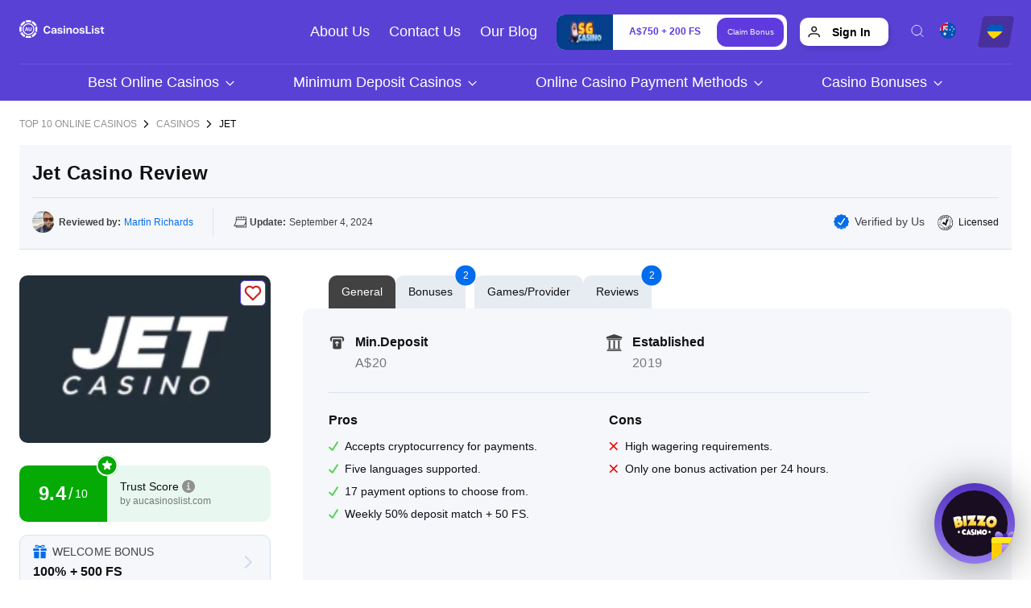

--- FILE ---
content_type: text/html; charset=UTF-8
request_url: https://aucasinoslist.com/casinos/jet-casino/
body_size: 82307
content:
<!doctype html>
<html lang="en-au">
<head><meta charset="UTF-8"><script nonce="mwBUgZ1t5OzBC2yf4O3cUjp3QMUkeUUVcWQ" >if(navigator.userAgent.match(/MSIE|Internet Explorer/i)||navigator.userAgent.match(/Trident\/7\..*?rv:11/i)){var href=document.location.href;if(!href.match(/[?&]nowprocket/)){if(href.indexOf("?")==-1){if(href.indexOf("#")==-1){document.location.href=href+"?nowprocket=1"}else{document.location.href=href.replace("#","?nowprocket=1#")}}else{if(href.indexOf("#")==-1){document.location.href=href+"&nowprocket=1"}else{document.location.href=href.replace("#","&nowprocket=1#")}}}}</script><script nonce="mwBUgZ1t5OzBC2yf4O3cUjp3QMUkeUUVcWQ" >(()=>{class RocketLazyLoadScripts{constructor(){this.v="1.2.5.1",this.triggerEvents=["keydown","mousedown","mousemove","touchmove","touchstart","touchend","wheel"],this.userEventHandler=this.t.bind(this),this.touchStartHandler=this.i.bind(this),this.touchMoveHandler=this.o.bind(this),this.touchEndHandler=this.h.bind(this),this.clickHandler=this.u.bind(this),this.interceptedClicks=[],this.interceptedClickListeners=[],this.l(this),window.addEventListener("pageshow",(t=>{this.persisted=t.persisted,this.everythingLoaded&&this.m()})),document.addEventListener("DOMContentLoaded",(()=>{this.p()})),this.delayedScripts={normal:[],async:[],defer:[]},this.trash=[],this.allJQueries=[]}k(t){document.hidden?t.t():(this.triggerEvents.forEach((e=>window.addEventListener(e,t.userEventHandler,{passive:!0}))),window.addEventListener("touchstart",t.touchStartHandler,{passive:!0}),window.addEventListener("mousedown",t.touchStartHandler),document.addEventListener("visibilitychange",t.userEventHandler))}_(){this.triggerEvents.forEach((t=>window.removeEventListener(t,this.userEventHandler,{passive:!0}))),document.removeEventListener("visibilitychange",this.userEventHandler)}i(t){"HTML"!==t.target.tagName&&(window.addEventListener("touchend",this.touchEndHandler),window.addEventListener("mouseup",this.touchEndHandler),window.addEventListener("touchmove",this.touchMoveHandler,{passive:!0}),window.addEventListener("mousemove",this.touchMoveHandler),t.target.addEventListener("click",this.clickHandler),this.L(t.target,!0),this.M(t.target,"onclick","rocket-onclick"),this.C())}o(t){window.removeEventListener("touchend",this.touchEndHandler),window.removeEventListener("mouseup",this.touchEndHandler),window.removeEventListener("touchmove",this.touchMoveHandler,{passive:!0}),window.removeEventListener("mousemove",this.touchMoveHandler),t.target.removeEventListener("click",this.clickHandler),this.L(t.target,!1),this.M(t.target,"rocket-onclick","onclick"),this.O()}h(){window.removeEventListener("touchend",this.touchEndHandler),window.removeEventListener("mouseup",this.touchEndHandler),window.removeEventListener("touchmove",this.touchMoveHandler,{passive:!0}),window.removeEventListener("mousemove",this.touchMoveHandler)}u(t){t.target.removeEventListener("click",this.clickHandler),this.L(t.target,!1),this.M(t.target,"rocket-onclick","onclick"),this.interceptedClicks.push(t),t.preventDefault(),t.stopPropagation(),t.stopImmediatePropagation(),this.O()}D(){window.removeEventListener("touchstart",this.touchStartHandler,{passive:!0}),window.removeEventListener("mousedown",this.touchStartHandler),this.interceptedClicks.forEach((t=>{t.target.dispatchEvent(new MouseEvent("click",{view:t.view,bubbles:!0,cancelable:!0}))}))}l(t){EventTarget.prototype.addEventListenerBase=EventTarget.prototype.addEventListener,EventTarget.prototype.addEventListener=function(e,i,o){"click"!==e||t.windowLoaded||i===t.clickHandler||t.interceptedClickListeners.push({target:this,func:i,options:o}),(this||window).addEventListenerBase(e,i,o)}}L(t,e){this.interceptedClickListeners.forEach((i=>{i.target===t&&(e?t.removeEventListener("click",i.func,i.options):t.addEventListener("click",i.func,i.options))})),t.parentNode!==document.documentElement&&this.L(t.parentNode,e)}S(){return new Promise((t=>{this.T?this.O=t:t()}))}C(){this.T=!0}O(){this.T=!1}M(t,e,i){t.hasAttribute&&t.hasAttribute(e)&&(event.target.setAttribute(i,event.target.getAttribute(e)),event.target.removeAttribute(e))}t(){this._(this),"loading"===document.readyState?document.addEventListener("DOMContentLoaded",this.R.bind(this)):this.R()}p(){let t=[];document.querySelectorAll("script[type=rocketlazyloadscript][data-rocket-src]").forEach((e=>{let i=e.getAttribute("data-rocket-src");if(i&&0!==i.indexOf("data:")){0===i.indexOf("//")&&(i=location.protocol+i);try{const o=new URL(i).origin;o!==location.origin&&t.push({src:o,crossOrigin:e.crossOrigin||"module"===e.getAttribute("data-rocket-type")})}catch(t){}}})),t=[...new Map(t.map((t=>[JSON.stringify(t),t]))).values()],this.j(t,"preconnect")}async R(){this.lastBreath=Date.now(),this.P(this),this.F(this),this.q(),this.A(),this.I(),await this.U(this.delayedScripts.normal),await this.U(this.delayedScripts.defer),await this.U(this.delayedScripts.async);try{await this.W(),await this.H(this),await this.J()}catch(t){console.error(t)}window.dispatchEvent(new Event("rocket-allScriptsLoaded")),this.everythingLoaded=!0,this.S().then((()=>{this.D()})),this.N()}A(){document.querySelectorAll("script[type=rocketlazyloadscript]").forEach((t=>{t.hasAttribute("data-rocket-src")?t.hasAttribute("async")&&!1!==t.async?this.delayedScripts.async.push(t):t.hasAttribute("defer")&&!1!==t.defer||"module"===t.getAttribute("data-rocket-type")?this.delayedScripts.defer.push(t):this.delayedScripts.normal.push(t):this.delayedScripts.normal.push(t)}))}async B(t){if(await this.G(),!0!==t.noModule||!("noModule"in HTMLScriptElement.prototype))return new Promise((e=>{let i;function o(){(i||t).setAttribute("data-rocket-status","executed"),e()}try{if(navigator.userAgent.indexOf("Firefox/")>0||""===navigator.vendor)i=document.createElement("script"),[...t.attributes].forEach((t=>{let e=t.nodeName;"type"!==e&&("data-rocket-type"===e&&(e="type"),"data-rocket-src"===e&&(e="src"),i.setAttribute(e,t.nodeValue))})),t.text&&(i.text=t.text),i.hasAttribute("src")?(i.addEventListener("load",o),i.addEventListener("error",(function(){i.setAttribute("data-rocket-status","failed"),e()})),setTimeout((()=>{i.isConnected||e()}),1)):(i.text=t.text,o()),t.parentNode.replaceChild(i,t);else{const i=t.getAttribute("data-rocket-type"),n=t.getAttribute("data-rocket-src");i?(t.type=i,t.removeAttribute("data-rocket-type")):t.removeAttribute("type"),t.addEventListener("load",o),t.addEventListener("error",(function(){t.setAttribute("data-rocket-status","failed"),e()})),n?(t.removeAttribute("data-rocket-src"),t.src=n):t.src="data:text/javascript;base64,"+window.btoa(unescape(encodeURIComponent(t.text)))}}catch(i){t.setAttribute("data-rocket-status","failed"),e()}}));t.setAttribute("data-rocket-status","skipped")}async U(t){const e=t.shift();return e&&e.isConnected?(await this.B(e),this.U(t)):Promise.resolve()}I(){this.j([...this.delayedScripts.normal,...this.delayedScripts.defer,...this.delayedScripts.async],"preload")}j(t,e){var i=document.createDocumentFragment();t.forEach((t=>{const o=t.getAttribute&&t.getAttribute("data-rocket-src")||t.src;if(o){const n=document.createElement("link");n.href=o,n.rel=e,"preconnect"!==e&&(n.as="script"),t.getAttribute&&"module"===t.getAttribute("data-rocket-type")&&(n.crossOrigin=!0),t.crossOrigin&&(n.crossOrigin=t.crossOrigin),t.integrity&&(n.integrity=t.integrity),i.appendChild(n),this.trash.push(n)}})),document.head.appendChild(i)}P(t){let e={};function i(i,o){return e[o].eventsToRewrite.indexOf(i)>=0&&!t.everythingLoaded?"rocket-"+i:i}function o(t,o){!function(t){e[t]||(e[t]={originalFunctions:{add:t.addEventListener,remove:t.removeEventListener},eventsToRewrite:[]},t.addEventListener=function(){arguments[0]=i(arguments[0],t),e[t].originalFunctions.add.apply(t,arguments)},t.removeEventListener=function(){arguments[0]=i(arguments[0],t),e[t].originalFunctions.remove.apply(t,arguments)})}(t),e[t].eventsToRewrite.push(o)}function n(e,i){let o=e[i];e[i]=null,Object.defineProperty(e,i,{get:()=>o||function(){},set(n){t.everythingLoaded?o=n:e["rocket"+i]=o=n}})}o(document,"DOMContentLoaded"),o(window,"DOMContentLoaded"),o(window,"load"),o(window,"pageshow"),o(document,"readystatechange"),n(document,"onreadystatechange"),n(window,"onload"),n(window,"onpageshow")}F(t){let e;function i(e){return t.everythingLoaded?e:e.split(" ").map((t=>"load"===t||0===t.indexOf("load.")?"rocket-jquery-load":t)).join(" ")}function o(o){if(o&&o.fn&&!t.allJQueries.includes(o)){o.fn.ready=o.fn.init.prototype.ready=function(e){return t.domReadyFired?e.bind(document)(o):document.addEventListener("rocket-DOMContentLoaded",(()=>e.bind(document)(o))),o([])};const e=o.fn.on;o.fn.on=o.fn.init.prototype.on=function(){return this[0]===window&&("string"==typeof arguments[0]||arguments[0]instanceof String?arguments[0]=i(arguments[0]):"object"==typeof arguments[0]&&Object.keys(arguments[0]).forEach((t=>{const e=arguments[0][t];delete arguments[0][t],arguments[0][i(t)]=e}))),e.apply(this,arguments),this},t.allJQueries.push(o)}e=o}o(window.jQuery),Object.defineProperty(window,"jQuery",{get:()=>e,set(t){o(t)}})}async H(t){const e=document.querySelector("script[data-webpack]");e&&(await async function(){return new Promise((t=>{e.addEventListener("load",t),e.addEventListener("error",t)}))}(),await t.K(),await t.H(t))}async W(){this.domReadyFired=!0,await this.G(),document.dispatchEvent(new Event("rocket-readystatechange")),await this.G(),document.rocketonreadystatechange&&document.rocketonreadystatechange(),await this.G(),document.dispatchEvent(new Event("rocket-DOMContentLoaded")),await this.G(),window.dispatchEvent(new Event("rocket-DOMContentLoaded"))}async J(){await this.G(),document.dispatchEvent(new Event("rocket-readystatechange")),await this.G(),document.rocketonreadystatechange&&document.rocketonreadystatechange(),await this.G(),window.dispatchEvent(new Event("rocket-load")),await this.G(),window.rocketonload&&window.rocketonload(),await this.G(),this.allJQueries.forEach((t=>t(window).trigger("rocket-jquery-load"))),await this.G();const t=new Event("rocket-pageshow");t.persisted=this.persisted,window.dispatchEvent(t),await this.G(),window.rocketonpageshow&&window.rocketonpageshow({persisted:this.persisted}),this.windowLoaded=!0}m(){document.onreadystatechange&&document.onreadystatechange(),window.onload&&window.onload(),window.onpageshow&&window.onpageshow({persisted:this.persisted})}q(){const t=new Map;document.write=document.writeln=function(e){const i=document.currentScript;i||console.error("WPRocket unable to document.write this: "+e);const o=document.createRange(),n=i.parentElement;let s=t.get(i);void 0===s&&(s=i.nextSibling,t.set(i,s));const c=document.createDocumentFragment();o.setStart(c,0),c.appendChild(o.createContextualFragment(e)),n.insertBefore(c,s)}}async G(){Date.now()-this.lastBreath>45&&(await this.K(),this.lastBreath=Date.now())}async K(){return document.hidden?new Promise((t=>setTimeout(t))):new Promise((t=>requestAnimationFrame(t)))}N(){this.trash.forEach((t=>t.remove()))}static run(){const t=new RocketLazyLoadScripts;t.k(t)}}RocketLazyLoadScripts.run()})();</script>
    
    <meta content="width=device-width, initial-scale=1, user-scalable=no" name="viewport" />
    <link rel="shortcut icon" href="https://aucasinoslist-com.b-cdn.net/wp-content/uploads/2021/05/aucasinoslist_favicon.png">
    <title>Jet Casino Review ⚡️ Claim 100% + 500 FS Bonus</title><style id="wanted-used-css">@font-face{font-family:Nunito;src:url("https://aucasinoslist-com.b-cdn.net/wp-content/plugins/gdpr-cookie-compliance/dist/fonts/nunito-v8-latin-regular.eot");src:url("https://aucasinoslist-com.b-cdn.net/wp-content/plugins/gdpr-cookie-compliance/dist/fonts/nunito-v8-latin-regular.eot?#iefix") format("embedded-opentype"),url("https://aucasinoslist-com.b-cdn.net/wp-content/plugins/gdpr-cookie-compliance/dist/fonts/nunito-v8-latin-regular.woff2") format("woff2"),url("https://aucasinoslist-com.b-cdn.net/wp-content/plugins/gdpr-cookie-compliance/dist/fonts/nunito-v8-latin-regular.woff") format("woff"),url("https://aucasinoslist-com.b-cdn.net/wp-content/plugins/gdpr-cookie-compliance/dist/fonts/nunito-v8-latin-regular.ttf") format("truetype"),url("https://aucasinoslist-com.b-cdn.net/wp-content/plugins/gdpr-cookie-compliance/dist/fonts/nunito-v8-latin-regular.svg#svgFontName") format("svg");font-style:normal;font-weight:400;font-display:swap;}@font-face{font-family:Nunito;src:url("https://aucasinoslist-com.b-cdn.net/wp-content/plugins/gdpr-cookie-compliance/dist/fonts/nunito-v8-latin-700.eot");src:url("https://aucasinoslist-com.b-cdn.net/wp-content/plugins/gdpr-cookie-compliance/dist/fonts/nunito-v8-latin-700.eot?#iefix") format("embedded-opentype"),url("https://aucasinoslist-com.b-cdn.net/wp-content/plugins/gdpr-cookie-compliance/dist/fonts/nunito-v8-latin-700.woff2") format("woff2"),url("https://aucasinoslist-com.b-cdn.net/wp-content/plugins/gdpr-cookie-compliance/dist/fonts/nunito-v8-latin-700.woff") format("woff"),url("https://aucasinoslist-com.b-cdn.net/wp-content/plugins/gdpr-cookie-compliance/dist/fonts/nunito-v8-latin-700.ttf") format("truetype"),url("https://aucasinoslist-com.b-cdn.net/wp-content/plugins/gdpr-cookie-compliance/dist/fonts/nunito-v8-latin-700.svg#svgFontName") format("svg");font-style:normal;font-weight:700;font-display:swap;}.gdpr_lightbox-hide{display:none;}.cookie-switch.focus-g,.cookie-switch:focus,.gdpr-shr-switch.focus-g,.gdpr-shr-switch:focus{box-shadow:1px 1px 5px #010101;border-radius:50px;}#moove_gdpr_cookie_modal .mgbutton.focus-g,#moove_gdpr_cookie_modal .mgbutton:focus{box-shadow:1px 1px 5px #010101;}.gdpr-sr-only{position:absolute;width:1px;height:1px;padding:0;margin:-1px;overflow:hidden;clip:rect(0,0,0,0);white-space:nowrap;border:0;}#moove_gdpr_cookie_modal li a .gdpr-svg-icon,#moove_gdpr_cookie_modal li button .gdpr-svg-icon{height:30px;display:inline-block;float:left;width:35px;margin-right:5px;position:relative;top:0;}#moove_gdpr_cookie_modal li a .gdpr-svg-icon svg,#moove_gdpr_cookie_modal li button .gdpr-svg-icon svg{height:30px;width:auto;background-color:transparent;}#moove_gdpr_cookie_modal .cookie-switch .cookie-slider,#moove_gdpr_cookie_modal .switch .slider{overflow:visible;box-shadow:1px 1px transparent;}#moove_gdpr_cookie_modal{margin:0 auto;margin-top:0;min-height:60vh;font-family:Nunito,sans-serif;content-visibility:hidden;}#moove_gdpr_cookie_modal span.tab-title{display:block;}#moove_gdpr_cookie_modal button{letter-spacing:0;outline:none;cursor:pointer;}#moove_gdpr_cookie_modal *{-webkit-font-smoothing:antialiased;-moz-osx-font-smoothing:grayscale;font-family:inherit;}#moove_gdpr_cookie_modal .cookie-switch,#moove_gdpr_cookie_modal .switch{position:relative;display:inline-block;width:50px;height:30px;}#moove_gdpr_cookie_modal .cookie-switch input,#moove_gdpr_cookie_modal .switch input{display:none;}#moove_gdpr_cookie_modal .cookie-switch .cookie-slider,#moove_gdpr_cookie_modal .cookie-switch .slider,#moove_gdpr_cookie_modal .switch .cookie-slider,#moove_gdpr_cookie_modal .switch .slider{position:absolute;cursor:pointer;top:0;left:0;right:0;bottom:0;background-color:red;transition:.4s;margin:0;padding:0;}#moove_gdpr_cookie_modal .cookie-switch .cookie-slider:before,#moove_gdpr_cookie_modal .cookie-switch .slider:before,#moove_gdpr_cookie_modal .switch .cookie-slider:before,#moove_gdpr_cookie_modal .switch .slider:before{position:absolute;content:"";height:26px;width:26px;left:1px;bottom:1px;transition:.4s;border:1px solid #f2f2f2;border-radius:50%;background-color:#fff;box-shadow:0 5px 15px 0 rgba(0,0,0,.25);display:block;box-sizing:content-box;}#moove_gdpr_cookie_modal .cookie-switch .cookie-slider:after,#moove_gdpr_cookie_modal .cookie-switch .slider:after,#moove_gdpr_cookie_modal .switch .cookie-slider:after,#moove_gdpr_cookie_modal .switch .slider:after{content:attr(data-text-disabled);position:absolute;top:0;left:60px;font-weight:700;font-size:16px;line-height:30px;color:red;display:block;white-space:nowrap;}#moove_gdpr_cookie_modal .cookie-switch .cookie-slider.cookie-round,#moove_gdpr_cookie_modal .cookie-switch .cookie-slider.round,#moove_gdpr_cookie_modal .cookie-switch .slider.cookie-round,#moove_gdpr_cookie_modal .cookie-switch .slider.round,#moove_gdpr_cookie_modal .switch .cookie-slider.cookie-round,#moove_gdpr_cookie_modal .switch .cookie-slider.round,#moove_gdpr_cookie_modal .switch .slider.cookie-round,#moove_gdpr_cookie_modal .switch .slider.round{border-radius:34px;}#moove_gdpr_cookie_modal .cookie-switch .cookie-slider.cookie-round:before,#moove_gdpr_cookie_modal .cookie-switch .cookie-slider.round:before,#moove_gdpr_cookie_modal .cookie-switch .slider.cookie-round:before,#moove_gdpr_cookie_modal .cookie-switch .slider.round:before,#moove_gdpr_cookie_modal .switch .cookie-slider.cookie-round:before,#moove_gdpr_cookie_modal .switch .cookie-slider.round:before,#moove_gdpr_cookie_modal .switch .slider.cookie-round:before,#moove_gdpr_cookie_modal .switch .slider.round:before{border-radius:50%;}#moove_gdpr_cookie_modal .cookie-switch input:checked+.cookie-slider,#moove_gdpr_cookie_modal .cookie-switch input:checked+.slider,#moove_gdpr_cookie_modal .switch input:checked+.cookie-slider,#moove_gdpr_cookie_modal .switch input:checked+.slider{background-color:#2e9935;}#moove_gdpr_cookie_modal .cookie-switch input:checked+.cookie-slider:after,#moove_gdpr_cookie_modal .cookie-switch input:checked+.slider:after,#moove_gdpr_cookie_modal .switch input:checked+.cookie-slider:after,#moove_gdpr_cookie_modal .switch input:checked+.slider:after{content:attr(data-text-enable);color:#2e9935;white-space:nowrap;}#moove_gdpr_cookie_modal .cookie-switch input:focus+.cookie-slider,#moove_gdpr_cookie_modal .cookie-switch input:focus+.slider,#moove_gdpr_cookie_modal .switch input:focus+.cookie-slider,#moove_gdpr_cookie_modal .switch input:focus+.slider{box-shadow:0 0 1px #2e9935;}#moove_gdpr_cookie_modal .cookie-switch input:checked+.cookie-slider:before,#moove_gdpr_cookie_modal .cookie-switch input:checked+.slider:before,#moove_gdpr_cookie_modal .switch input:checked+.cookie-slider:before,#moove_gdpr_cookie_modal .switch input:checked+.slider:before{transform:translateX(20px);}#moove_gdpr_cookie_modal a,#moove_gdpr_cookie_modal button{outline:none;box-shadow:none;text-shadow:none;}#moove_gdpr_cookie_modal .moove-gdpr-modal-content{color:#000;background-color:#fff;width:900px;width:80vw;max-width:1170px;min-height:600px;border-radius:10px;position:relative;margin:0 auto;}#moove_gdpr_cookie_modal .moove-gdpr-modal-content .gdpr-cc-form-fieldset,#moove_gdpr_cookie_modal .moove-gdpr-modal-content fieldset{background-color:transparent;}#moove_gdpr_cookie_modal .moove-gdpr-modal-content.logo-position-left .moove-gdpr-company-logo-holder{text-align:left;}#moove_gdpr_cookie_modal .moove-gdpr-modal-content.moove_gdpr_modal_theme_v1 .main-modal-content{display:-ms-flexbox;display:flex;-ms-flex-flow:column;flex-flow:column;height:100%;}#moove_gdpr_cookie_modal .moove-gdpr-modal-content.moove_gdpr_modal_theme_v1 .moove-gdpr-modal-footer-content .moove-gdpr-button-holder a.mgbutton,#moove_gdpr_cookie_modal .moove-gdpr-modal-content.moove_gdpr_modal_theme_v1 .moove-gdpr-modal-footer-content .moove-gdpr-button-holder button.mgbutton{margin:2px;}#moove_gdpr_cookie_modal .moove-gdpr-modal-content .moove-gdpr-modal-close{position:absolute;text-decoration:none;top:-30px;right:-30px;display:block;width:60px;height:60px;line-height:60px;text-align:center;border-radius:50%;background:transparent;padding:0;z-index:99;margin:0;outline:none;box-shadow:none;border:none;}#moove_gdpr_cookie_modal .moove-gdpr-modal-content .moove-gdpr-modal-close.focus-g i,#moove_gdpr_cookie_modal .moove-gdpr-modal-content .moove-gdpr-modal-close.focus-g span.gdpr-icon,#moove_gdpr_cookie_modal .moove-gdpr-modal-content .moove-gdpr-modal-close:hover i,#moove_gdpr_cookie_modal .moove-gdpr-modal-content .moove-gdpr-modal-close:hover span.gdpr-icon{background-color:#fff;color:#0c4da2;}#moove_gdpr_cookie_modal .moove-gdpr-modal-content .moove-gdpr-modal-close i,#moove_gdpr_cookie_modal .moove-gdpr-modal-content .moove-gdpr-modal-close span.gdpr-icon{display:block;width:60px;height:60px;line-height:60px;font-size:48px;background-color:#0c4da2;border:1px solid #0c4da2;color:#fff;border-radius:50%;transition:all .3s ease;}#moove_gdpr_cookie_modal .moove-gdpr-modal-content .moove-gdpr-company-logo-holder{padding:0;margin-bottom:30px;}#moove_gdpr_cookie_modal .moove-gdpr-modal-content .moove-gdpr-company-logo-holder img{max-height:75px;max-width:70%;width:auto;display:inline-block;}#moove_gdpr_cookie_modal .moove-gdpr-modal-content .moove-gdpr-modal-title h2{font-weight:400;font-size:20px;margin:5px 0 0;padding:0;color:#000;}#moove_gdpr_cookie_modal .moove-gdpr-modal-content .moove-gdpr-tab-main h3.tab-title,#moove_gdpr_cookie_modal .moove-gdpr-modal-content .moove-gdpr-tab-main span.tab-title{font-weight:700;font-size:28px;line-height:1.2;margin:0;padding:0;color:#000;margin-bottom:25px;}#moove_gdpr_cookie_modal .moove-gdpr-modal-content .moove-gdpr-tab-main .moove-gdpr-tab-main-content{display:-ms-flexbox;display:flex;-ms-flex-flow:column;flex-flow:column;max-height:calc(100% - 155px);overflow-y:auto;padding-right:20px;padding-bottom:15px;}#moove_gdpr_cookie_modal .moove-gdpr-modal-content .moove-gdpr-tab-main .moove-gdpr-tab-main-content a,#moove_gdpr_cookie_modal .moove-gdpr-modal-content .moove-gdpr-tab-main .moove-gdpr-tab-main-content button,#moove_gdpr_cookie_modal .moove-gdpr-modal-content .moove-gdpr-tab-main .moove-gdpr-tab-main-content li,#moove_gdpr_cookie_modal .moove-gdpr-modal-content .moove-gdpr-tab-main .moove-gdpr-tab-main-content p{font-weight:400;font-size:16px;line-height:1.4;margin-bottom:18px;margin-top:0;padding:0;color:#000;}#moove_gdpr_cookie_modal .moove-gdpr-modal-content .moove-gdpr-tab-main .moove-gdpr-tab-main-content h1,#moove_gdpr_cookie_modal .moove-gdpr-modal-content .moove-gdpr-tab-main .moove-gdpr-tab-main-content h2,#moove_gdpr_cookie_modal .moove-gdpr-modal-content .moove-gdpr-tab-main .moove-gdpr-tab-main-content h3,#moove_gdpr_cookie_modal .moove-gdpr-modal-content .moove-gdpr-tab-main .moove-gdpr-tab-main-content h4,#moove_gdpr_cookie_modal .moove-gdpr-modal-content .moove-gdpr-tab-main .moove-gdpr-tab-main-content h5,#moove_gdpr_cookie_modal .moove-gdpr-modal-content .moove-gdpr-tab-main .moove-gdpr-tab-main-content h6{font-size:18px;line-height:1.4;margin-bottom:20px;margin-top:0;font-weight:700;text-transform:none;color:#000;}#moove_gdpr_cookie_modal .moove-gdpr-modal-content .moove-gdpr-tab-main .moove-gdpr-tab-main-content a{color:#000;text-decoration:underline;}#moove_gdpr_cookie_modal .moove-gdpr-modal-content .moove-gdpr-tab-main .moove-gdpr-tab-main-content.moove-gdpr-strict-warning-message{display:none;}#moove_gdpr_cookie_modal .moove-gdpr-modal-content .moove-gdpr-tab-main .moove-gdpr-status-bar{padding:5px;margin-right:10px;margin-bottom:15px;}#moove_gdpr_cookie_modal .moove-gdpr-modal-content .moove-gdpr-tab-main .moove-gdpr-status-bar p{display:inline-block;float:right;color:#09a501;margin:0;line-height:1.2;font:700 11px Arial,Helvetica,sans-serif;font-weight:700;}#moove_gdpr_cookie_modal .moove-gdpr-modal-content .moove-gdpr-tab-main .moove-gdpr-status-bar .gdpr-cc-form-wrap,#moove_gdpr_cookie_modal .moove-gdpr-modal-content .moove-gdpr-tab-main .moove-gdpr-status-bar .gdpr-cc-form-wrap .gdpr-cc-form-fieldset,#moove_gdpr_cookie_modal .moove-gdpr-modal-content .moove-gdpr-tab-main .moove-gdpr-status-bar .gdpr-cc-form-wrap fieldset,#moove_gdpr_cookie_modal .moove-gdpr-modal-content .moove-gdpr-tab-main .moove-gdpr-status-bar form,#moove_gdpr_cookie_modal .moove-gdpr-modal-content .moove-gdpr-tab-main .moove-gdpr-status-bar form .gdpr-cc-form-fieldset,#moove_gdpr_cookie_modal .moove-gdpr-modal-content .moove-gdpr-tab-main .moove-gdpr-status-bar form fieldset{border:none;padding:0;margin:0;box-shadow:none;}#moove_gdpr_cookie_modal .moove-gdpr-modal-content .moove-gdpr-tab-main .moove-gdpr-status-bar .gdpr-cc-form-wrap .gdpr-cc-form-fieldset:hover label,#moove_gdpr_cookie_modal .moove-gdpr-modal-content .moove-gdpr-tab-main .moove-gdpr-status-bar .gdpr-cc-form-wrap fieldset:hover label,#moove_gdpr_cookie_modal .moove-gdpr-modal-content .moove-gdpr-tab-main .moove-gdpr-status-bar form .gdpr-cc-form-fieldset:hover label,#moove_gdpr_cookie_modal .moove-gdpr-modal-content .moove-gdpr-tab-main .moove-gdpr-status-bar form fieldset:hover label{color:#09a501;}#moove_gdpr_cookie_modal .moove-gdpr-modal-content .moove-gdpr-modal-footer-content{display:-ms-flexbox;display:flex;-ms-flex-align:center;align-items:center;height:130px;position:absolute;left:0;bottom:0;width:100%;background-color:#f1f1f1;z-index:15;border-radius:5px;}#moove_gdpr_cookie_modal .moove-gdpr-modal-content .moove-gdpr-modal-footer-content:before{content:"";position:absolute;bottom:130px;left:60px;right:60px;height:1px;display:block;background-color:#c9c8c8;}#moove_gdpr_cookie_modal .moove-gdpr-modal-content .moove-gdpr-modal-footer-content .moove-gdpr-branding{text-decoration:none;padding:0 10px;font-size:10px;color:#000;font-weight:700;line-height:13px;display:-ms-flexbox;display:flex;-ms-flex-align:baseline;align-items:baseline;width:auto;max-width:100%;}#moove_gdpr_cookie_modal .moove-gdpr-modal-content .moove-gdpr-modal-footer-content .moove-gdpr-branding img{height:15px;margin-left:5px;}#moove_gdpr_cookie_modal .moove-gdpr-modal-content .moove-gdpr-modal-footer-content .moove-gdpr-branding span{display:inline-block;text-decoration:underline;}#moove_gdpr_cookie_modal .moove-gdpr-modal-content .moove-gdpr-modal-footer-content .moove-gdpr-button-holder{width:calc(100% + 16px);display:-ms-flexbox;display:flex;padding:0 60px;-ms-flex-pack:justify;justify-content:space-between;margin:0 -2px;-ms-flex-wrap:wrap;flex-wrap:wrap;}#moove_gdpr_cookie_modal .moove-gdpr-modal-content .moove-gdpr-modal-footer-content .moove-gdpr-button-holder a.mgbutton,#moove_gdpr_cookie_modal .moove-gdpr-modal-content .moove-gdpr-modal-footer-content .moove-gdpr-button-holder button.mgbutton{margin:8px;text-decoration:none;border-radius:150px;color:#fff;padding:15px 10px;transition:all .3s ease;border:1px solid transparent;min-width:160px;text-align:center;text-transform:none;letter-spacing:0;font-weight:700;font-size:14px;line-height:20px;cursor:pointer;}#moove_gdpr_cookie_modal .moove-gdpr-modal-content .moove-gdpr-modal-footer-content .moove-gdpr-button-holder a.mgbutton:hover,#moove_gdpr_cookie_modal .moove-gdpr-modal-content .moove-gdpr-modal-footer-content .moove-gdpr-button-holder button.mgbutton:hover{background-color:#fff;}#moove_gdpr_cookie_modal .moove-gdpr-modal-content .moove-gdpr-modal-footer-content .moove-gdpr-button-holder a.mgbutton.moove-gdpr-modal-save-settings,#moove_gdpr_cookie_modal .moove-gdpr-modal-content .moove-gdpr-modal-footer-content .moove-gdpr-button-holder button.mgbutton.moove-gdpr-modal-save-settings{color:#fff;display:none;}#moove_gdpr_cookie_modal .moove-gdpr-modal-content .moove-gdpr-modal-footer-content .moove-gdpr-button-holder a.mgbutton.moove-gdpr-modal-save-settings:hover,#moove_gdpr_cookie_modal .moove-gdpr-modal-content .moove-gdpr-modal-footer-content .moove-gdpr-button-holder button.mgbutton.moove-gdpr-modal-save-settings:hover{background-color:#fff;}#moove_gdpr_cookie_modal .moove-gdpr-modal-content .moove-gdpr-modal-left-content{width:40%;display:inline-block;float:left;padding:40px 60px;position:absolute;height:100%;top:0;box-shadow:0 0 30px 0 rgba(35,35,35,.1);background:#fff;z-index:10;left:0;border-top-left-radius:5px;border-bottom-left-radius:5px;}#moove_gdpr_cookie_modal .moove-gdpr-modal-content .moove-gdpr-modal-left-content .moove-gdpr-branding-cnt{position:absolute;bottom:0;padding-bottom:30px;left:60px;right:60px;}#moove_gdpr_cookie_modal .moove-gdpr-modal-content .moove-gdpr-modal-left-content .moove-gdpr-branding-cnt a{color:#000;font-weight:700;font-size:13px;letter-spacing:-.3px;padding:20px 0;position:relative;top:10px;text-decoration:none;display:block;}#moove_gdpr_cookie_modal .moove-gdpr-modal-content .moove-gdpr-modal-left-content .moove-gdpr-branding-cnt a img{width:60px;height:auto;display:inline-block;margin-left:5px;position:relative;top:0;}#moove_gdpr_cookie_modal .moove-gdpr-modal-content .moove-gdpr-modal-left-content .moove-gdpr-branding-cnt a span{display:inline-block;text-decoration:underline;}#moove_gdpr_cookie_modal .moove-gdpr-modal-content .moove-gdpr-modal-left-content #moove-gdpr-menu{padding:0;list-style:none;margin:0;z-index:12;}#moove_gdpr_cookie_modal .moove-gdpr-modal-content .moove-gdpr-modal-left-content #moove-gdpr-menu li{margin:0;padding:0;list-style:none;margin-bottom:15px;}#moove_gdpr_cookie_modal .moove-gdpr-modal-content .moove-gdpr-modal-left-content #moove-gdpr-menu li.menu-item-selected a,#moove_gdpr_cookie_modal .moove-gdpr-modal-content .moove-gdpr-modal-left-content #moove-gdpr-menu li.menu-item-selected button{background-color:#fff;border-color:#f1f1f1;color:#000;}#moove_gdpr_cookie_modal .moove-gdpr-modal-content .moove-gdpr-modal-left-content #moove-gdpr-menu li.menu-item-selected a span.gdpr-icon,#moove_gdpr_cookie_modal .moove-gdpr-modal-content .moove-gdpr-modal-left-content #moove-gdpr-menu li.menu-item-selected button span.gdpr-icon{color:#000;}#moove_gdpr_cookie_modal .moove-gdpr-modal-content .moove-gdpr-modal-left-content #moove-gdpr-menu li a,#moove_gdpr_cookie_modal .moove-gdpr-modal-content .moove-gdpr-modal-left-content #moove-gdpr-menu li button{display:-ms-flexbox;display:flex;-ms-flex-align:center;align-items:center;font-weight:800;font-size:14px;text-decoration:none;text-transform:uppercase;background-color:#f1f1f1;border:1px solid #f1f1f1;line-height:1.1;padding:13px 20px;color:#0c4da2;width:100%;transition:all .3s ease;border-radius:5px;text-align:left;}#moove_gdpr_cookie_modal .moove-gdpr-modal-content .moove-gdpr-modal-left-content #moove-gdpr-menu li a:hover i,#moove_gdpr_cookie_modal .moove-gdpr-modal-content .moove-gdpr-modal-left-content #moove-gdpr-menu li a:hover span.gdpr-icon,#moove_gdpr_cookie_modal .moove-gdpr-modal-content .moove-gdpr-modal-left-content #moove-gdpr-menu li button:hover i,#moove_gdpr_cookie_modal .moove-gdpr-modal-content .moove-gdpr-modal-left-content #moove-gdpr-menu li button:hover span.gdpr-icon{text-decoration:none;}#moove_gdpr_cookie_modal .moove-gdpr-modal-content .moove-gdpr-modal-left-content #moove-gdpr-menu li a i,#moove_gdpr_cookie_modal .moove-gdpr-modal-content .moove-gdpr-modal-left-content #moove-gdpr-menu li a span.gdpr-icon,#moove_gdpr_cookie_modal .moove-gdpr-modal-content .moove-gdpr-modal-left-content #moove-gdpr-menu li button i,#moove_gdpr_cookie_modal .moove-gdpr-modal-content .moove-gdpr-modal-left-content #moove-gdpr-menu li button span.gdpr-icon{display:inline-block;float:left;font-size:30px;width:40px;margin-right:5px;position:relative;top:0;color:#0c4da2;}#moove_gdpr_cookie_modal .moove-gdpr-modal-content .moove-gdpr-modal-left-content #moove-gdpr-menu li a span.gdpr-nav-tab-title,#moove_gdpr_cookie_modal .moove-gdpr-modal-content .moove-gdpr-modal-left-content #moove-gdpr-menu li button span.gdpr-nav-tab-title{display:-ms-inline-flexbox;display:inline-flex;-ms-flex-align:center;align-items:center;width:calc(100% - 40px);}#moove_gdpr_cookie_modal .moove-gdpr-modal-content .moove-gdpr-modal-right-content{width:60%;display:inline-block;float:right;padding:40px 60px;position:absolute;top:0;height:auto;right:0;background-color:#f1f1f1;border-top-right-radius:5px;border-bottom-right-radius:5px;}#moove_gdpr_cookie_modal .moove-gdpr-modal-content .moove-gdpr-tab-main .moove-gdpr-status-bar:after,.moove-clearfix:after{content:"";display:table;clear:both;}@media (max-width:767px){#moove_gdpr_cookie_modal li a .gdpr-svg-icon,#moove_gdpr_cookie_modal li button .gdpr-svg-icon{margin-right:0;text-align:center;width:25px;height:25px;}#moove_gdpr_cookie_modal li a .gdpr-svg-icon svg,#moove_gdpr_cookie_modal li button .gdpr-svg-icon svg{height:25px;}#moove_gdpr_cookie_info_bar .moove-gdpr-infobar-close-btn.moovegdpr-arrow-close:after,#moove_gdpr_cookie_info_bar .moove-gdpr-infobar-close-btn.moovegdpr-arrow-close:before,.gdpr-icon.moovegdpr-arrow-close:after,.gdpr-icon.moovegdpr-arrow-close:before,i.moovegdpr-arrow-close.moovegdpr-arrow-close:after,i.moovegdpr-arrow-close.moovegdpr-arrow-close:before{height:14px;top:calc(50% - 7px);}#moove_gdpr_cookie_modal .moove-gdpr-modal-content.moove_gdpr_modal_theme_v1 .moove-gdpr-modal-right-content,#moove_gdpr_cookie_modal .moove-gdpr-modal-content.moove_gdpr_modal_theme_v1 .moove-gdpr-tab-content,#moove_gdpr_cookie_modal .moove-gdpr-modal-content.moove_gdpr_modal_theme_v1 .moove-gdpr-tab-main{min-height:40vh;max-height:calc(100vh - 180px);}#moove_gdpr_cookie_modal .moove-gdpr-modal-content{width:calc(100vw - 50px);}#moove_gdpr_cookie_modal .cookie-switch,#moove_gdpr_cookie_modal .switch{width:40px;height:24px;}#moove_gdpr_cookie_modal .cookie-switch .cookie-slider:before,#moove_gdpr_cookie_modal .cookie-switch .slider:before,#moove_gdpr_cookie_modal .switch .cookie-slider:before,#moove_gdpr_cookie_modal .switch .slider:before{height:20px;width:20px;}#moove_gdpr_cookie_modal .cookie-switch input:checked+.cookie-slider:before,#moove_gdpr_cookie_modal .cookie-switch input:checked+.slider:before,#moove_gdpr_cookie_modal .switch input:checked+.cookie-slider:before,#moove_gdpr_cookie_modal .switch input:checked+.slider:before{transform:translateX(16px);}#moove_gdpr_cookie_modal .moove-gdpr-modal-content{max-height:500px;max-height:90vw;min-height:auto;}#moove_gdpr_cookie_modal .moove-gdpr-modal-content .cookie-switch .cookie-slider:after,#moove_gdpr_cookie_modal .moove-gdpr-modal-content .switch .slider:after{font-weight:800;font-size:12px;line-height:30px;min-width:130px;}#moove_gdpr_cookie_modal .moove-gdpr-modal-content .moove-gdpr-modal-close{position:absolute;top:-15px;right:-15px;display:block;width:30px;height:30px;line-height:30px;text-decoration:none;}#moove_gdpr_cookie_modal .moove-gdpr-modal-content .moove-gdpr-modal-close i,#moove_gdpr_cookie_modal .moove-gdpr-modal-content .moove-gdpr-modal-close span.gdpr-icon{width:30px;height:30px;line-height:30px;font-size:30px;}#moove_gdpr_cookie_modal .moove-gdpr-modal-content .moove-gdpr-company-logo-holder{margin-bottom:15px;}#moove_gdpr_cookie_modal .moove-gdpr-modal-content .moove-gdpr-modal-left-content{padding:10px;padding-top:30px;position:relative;top:0;left:0;text-align:center;height:140px;border-radius:0;border-top-left-radius:5px;border-top-right-radius:5px;}#moove_gdpr_cookie_modal .moove-gdpr-modal-content .moove-gdpr-modal-left-content #moove-gdpr-menu{display:inline-block;margin:0 auto;}#moove_gdpr_cookie_modal .moove-gdpr-modal-content .moove-gdpr-modal-left-content #moove-gdpr-menu li{list-style:none;margin-bottom:20px;display:inline-block;float:left;margin:0 5px;}#moove_gdpr_cookie_modal .moove-gdpr-modal-content .moove-gdpr-modal-left-content #moove-gdpr-menu li a,#moove_gdpr_cookie_modal .moove-gdpr-modal-content .moove-gdpr-modal-left-content #moove-gdpr-menu li button{padding:5px;}#moove_gdpr_cookie_modal .moove-gdpr-modal-content .moove-gdpr-modal-left-content #moove-gdpr-menu li a i,#moove_gdpr_cookie_modal .moove-gdpr-modal-content .moove-gdpr-modal-left-content #moove-gdpr-menu li a span.gdpr-icon,#moove_gdpr_cookie_modal .moove-gdpr-modal-content .moove-gdpr-modal-left-content #moove-gdpr-menu li button i,#moove_gdpr_cookie_modal .moove-gdpr-modal-content .moove-gdpr-modal-left-content #moove-gdpr-menu li button span.gdpr-icon{margin:0;text-align:center;width:24px;font-size:24px;}#moove_gdpr_cookie_modal .moove-gdpr-modal-content .moove-gdpr-modal-left-content #moove-gdpr-menu li a span.gdpr-nav-tab-title,#moove_gdpr_cookie_modal .moove-gdpr-modal-content .moove-gdpr-modal-left-content #moove-gdpr-menu li button span.gdpr-nav-tab-title{display:none;}#moove_gdpr_cookie_modal .moove-gdpr-modal-content .moove-gdpr-modal-left-content .moove-gdpr-branding-cnt{top:3px;right:3px;left:auto;padding:0;bottom:auto;transform:scale(.8);}#moove_gdpr_cookie_modal .moove-gdpr-modal-content .moove-gdpr-modal-left-content .moove-gdpr-branding-cnt a{text-align:right;}#moove_gdpr_cookie_modal .moove-gdpr-modal-content .moove-gdpr-modal-left-content .moove-gdpr-branding-cnt a span{display:block;}#moove_gdpr_cookie_modal .moove-gdpr-modal-content .moove-gdpr-modal-right-content{width:100%;position:relative;padding:15px 10px;height:calc(90vh - 200px);border-radius:0;border-bottom-left-radius:5px;border-bottom-right-radius:5px;}#moove_gdpr_cookie_modal .moove-gdpr-modal-content .moove-gdpr-tab-main h3.tab-title,#moove_gdpr_cookie_modal .moove-gdpr-modal-content .moove-gdpr-tab-main span.tab-title{font-weight:700;font-size:16px;}#moove_gdpr_cookie_modal .moove-gdpr-modal-content .moove-gdpr-tab-main .moove-gdpr-status-bar{padding:0;}#moove_gdpr_cookie_modal .moove-gdpr-modal-content .moove-gdpr-tab-main .moove-gdpr-tab-main-content{padding:0;position:relative;overflow:auto;max-height:calc(100% - 110px);}#moove_gdpr_cookie_modal .moove-gdpr-modal-content .moove-gdpr-tab-main .moove-gdpr-tab-main-content a,#moove_gdpr_cookie_modal .moove-gdpr-modal-content .moove-gdpr-tab-main .moove-gdpr-tab-main-content li,#moove_gdpr_cookie_modal .moove-gdpr-modal-content .moove-gdpr-tab-main .moove-gdpr-tab-main-content p{font-weight:400;font-size:14px;line-height:1.3;}#moove_gdpr_cookie_modal .moove-gdpr-modal-content .moove-gdpr-tab-main .moove-gdpr-tab-main-content h1,#moove_gdpr_cookie_modal .moove-gdpr-modal-content .moove-gdpr-tab-main .moove-gdpr-tab-main-content h2,#moove_gdpr_cookie_modal .moove-gdpr-modal-content .moove-gdpr-tab-main .moove-gdpr-tab-main-content h3,#moove_gdpr_cookie_modal .moove-gdpr-modal-content .moove-gdpr-tab-main .moove-gdpr-tab-main-content h4,#moove_gdpr_cookie_modal .moove-gdpr-modal-content .moove-gdpr-tab-main .moove-gdpr-tab-main-content h5,#moove_gdpr_cookie_modal .moove-gdpr-modal-content .moove-gdpr-tab-main .moove-gdpr-tab-main-content h6{font-weight:700;font-size:14px;}#moove_gdpr_cookie_modal .moove-gdpr-modal-content.moove_gdpr_modal_theme_v1 .moove-gdpr-tab-main{margin-bottom:55px;}#moove_gdpr_cookie_modal .moove-gdpr-modal-content.moove_gdpr_modal_theme_v1 .moove-gdpr-tab-main .moove-gdpr-tab-main-content{height:100%;max-height:calc(90vh - 320px);}#moove_gdpr_cookie_modal .moove-gdpr-modal-content .moove-gdpr-modal-footer-content{height:70px;}#moove_gdpr_cookie_modal .moove-gdpr-modal-content .moove-gdpr-modal-footer-content:before{left:10px;right:10px;bottom:70px;}#moove_gdpr_cookie_modal .moove-gdpr-modal-content .moove-gdpr-modal-footer-content .moove-gdpr-button-holder{padding:0 10px;}#moove_gdpr_cookie_modal .moove-gdpr-modal-content .moove-gdpr-modal-footer-content .moove-gdpr-button-holder a.mgbutton,#moove_gdpr_cookie_modal .moove-gdpr-modal-content .moove-gdpr-modal-footer-content .moove-gdpr-button-holder button.mgbutton{margin:0;background-color:#fff;text-decoration:none;border-radius:150px;font-weight:700;font-size:12px;line-height:18px;padding:5px;transition:all .3s ease;border:1px solid #fff;color:#fff;min-width:110px;text-align:center;text-transform:none;}#moove_gdpr_cookie_modal .moove-gdpr-modal-content .moove-gdpr-modal-left-content{width:100%;}#moove_gdpr_cookie_modal .moove-gdpr-modal-content .moove-gdpr-modal-left-content .moove-gdpr-branding-cnt a,#moove_gdpr_cookie_modal .moove-gdpr-modal-content .moove-gdpr-modal-left-content .moove-gdpr-branding-cnt button{top:0;padding:5px 0;}#moove_gdpr_cookie_modal .moove-gdpr-modal-content .moove-gdpr-company-logo-holder img{max-height:40px;}#moove_gdpr_cookie_modal .moove-gdpr-modal-content .moove-gdpr-company-logo-holder{text-align:center;}.moove-gdpr-branding-cnt a{padding:10px 0;}}@media screen and (max-width:767px) and (orientation:landscape){#moove_gdpr_cookie_modal .moove-gdpr-modal-content .moove-gdpr-modal-left-content .moove-gdpr-branding-cnt a span{display:inline-block;}#moove_gdpr_cookie_modal .moove-gdpr-modal-content .moove-gdpr-company-logo-holder{text-align:left;margin:0;display:inline-block;float:left;width:40%;}#moove_gdpr_cookie_modal .moove-gdpr-modal-content .moove-gdpr-modal-left-content #moove-gdpr-menu{max-width:60%;float:right;}#moove_gdpr_cookie_modal .moove-gdpr-modal-content .moove-gdpr-modal-left-content{padding-top:30px;height:75px;}#moove_gdpr_cookie_modal .moove-gdpr-modal-content .moove-gdpr-tab-main h3.tab-title,#moove_gdpr_cookie_modal .moove-gdpr-modal-content .moove-gdpr-tab-main span.tab-title{margin-bottom:10px;}#moove_gdpr_cookie_modal .moove-gdpr-modal-content .moove-gdpr-modal-footer-content{height:45px;}#moove_gdpr_cookie_modal .moove-gdpr-modal-content .moove-gdpr-modal-footer-content:before{bottom:45px;}#moove_gdpr_cookie_modal .moove-gdpr-modal-content .moove-gdpr-tab-main .moove-gdpr-tab-main-content{display:-ms-flexbox;display:flex;-ms-flex-flow:column;flex-flow:column;max-height:350px;max-height:calc(100% - 70px);}#moove_gdpr_cookie_modal{background:transparent;border-radius:5px;}#moove_gdpr_cookie_modal .moove-gdpr-modal-content .moove-gdpr-modal-right-content{height:55vh;}#moove_gdpr_cookie_modal .moove-gdpr-modal-content .moove-gdpr-modal-left-content .moove-gdpr-branding-cnt a.moove-gdpr-branding{top:0;padding:0;}#moove_gdpr_cookie_modal .moove-gdpr-modal-content.moove_gdpr_modal_theme_v1 .moove-gdpr-tab-main .moove-gdpr-tab-main-content{max-height:calc(90vh - 220px);}}@media (min-width:768px){#moove_gdpr_cookie_modal .moove-gdpr-modal-content.moove_gdpr_modal_theme_v1 .moove-gdpr-modal-right-content,#moove_gdpr_cookie_modal .moove-gdpr-modal-content.moove_gdpr_modal_theme_v1 .moove-gdpr-tab-content,#moove_gdpr_cookie_modal .moove-gdpr-modal-content.moove_gdpr_modal_theme_v1 .moove-gdpr-tab-main{height:100%;}}@media (min-width:768px) and (max-width:999px){#moove_gdpr_cookie_modal .moove-gdpr-modal-content .moove-gdpr-modal-right-content{padding:30px 20px;}#moove_gdpr_cookie_modal .moove-gdpr-modal-content .moove-gdpr-modal-footer-content{height:120px;}#moove_gdpr_cookie_modal .moove-gdpr-modal-content .moove-gdpr-modal-footer-content .moove-gdpr-button-holder{padding:0 20px;}#moove_gdpr_cookie_modal .moove-gdpr-modal-content .moove-gdpr-modal-footer-content:before{bottom:120px;left:20px;right:20px;}#moove_gdpr_cookie_modal .moove-gdpr-modal-content .moove-gdpr-modal-left-content{padding:30px 20px;}#moove_gdpr_cookie_modal .moove-gdpr-modal-content{min-height:620px;transform:scale(.75);}#moove_gdpr_cookie_modal .moove-gdpr-modal-content .moove-gdpr-modal-left-content .moove-gdpr-branding-cnt{left:20px;right:20px;}#moove_gdpr_cookie_modal .moove-gdpr-modal-content .moove-gdpr-modal-left-content #moove-gdpr-menu li a,#moove_gdpr_cookie_modal .moove-gdpr-modal-content .moove-gdpr-modal-left-content #moove-gdpr-menu li button{padding:10px 15px;font-weight:700;font-size:12px;}#moove_gdpr_cookie_modal .moove-gdpr-modal-content .moove-gdpr-tab-main h3.tab-title,#moove_gdpr_cookie_modal .moove-gdpr-modal-content .moove-gdpr-tab-main span.tab-title{font-weight:700;font-size:24px;}#moove_gdpr_cookie_modal .moove-gdpr-modal-content .moove-gdpr-modal-footer-content .moove-gdpr-button-holder a.mgbutton,#moove_gdpr_cookie_modal .moove-gdpr-modal-content .moove-gdpr-modal-footer-content .moove-gdpr-button-holder button.mgbutton{min-width:auto;padding:7px 15px;font-size:13px;margin:4px 8px;}#moove_gdpr_cookie_modal .moove-gdpr-modal-content .moove-gdpr-modal-footer-content .moove-gdpr-branding span{white-space:nowrap;}}@media (min-width:1000px) and (max-width:1300px){#moove_gdpr_cookie_modal .moove-gdpr-modal-content .moove-gdpr-modal-right-content{padding:40px 30px;}#moove_gdpr_cookie_modal .moove-gdpr-modal-content .moove-gdpr-modal-footer-content{height:120px;}#moove_gdpr_cookie_modal .moove-gdpr-modal-content .moove-gdpr-modal-footer-content .moove-gdpr-button-holder{padding:0 30px;}#moove_gdpr_cookie_modal .moove-gdpr-modal-content .moove-gdpr-modal-footer-content:before{bottom:120px;left:30px;right:30px;}#moove_gdpr_cookie_modal .moove-gdpr-modal-content .moove-gdpr-modal-left-content .moove-gdpr-branding-cnt{left:30px;right:30px;}#moove_gdpr_cookie_modal .moove-gdpr-modal-content .moove-gdpr-modal-left-content{padding:30px;}#moove_gdpr_cookie_modal .moove-gdpr-modal-content{min-width:700px;}#moove_gdpr_cookie_modal .moove-gdpr-modal-content .moove-gdpr-modal-footer-content .moove-gdpr-button-holder a.mgbutton,#moove_gdpr_cookie_modal .moove-gdpr-modal-content .moove-gdpr-modal-footer-content .moove-gdpr-button-holder button.mgbutton{min-width:auto;padding:10px 30px;margin-left:8px;margin-right:8px;}}@media (min-width:768px) and (max-height:700px){#moove_gdpr_cookie_modal .moove-gdpr-modal-content{min-height:600px;transform:scale(.7);}}@media (-ms-high-contrast:none),screen and (-ms-high-contrast:active){#moove_gdpr_cookie_modal .moove-gdpr-modal-content .moove-gdpr-tab-main .moove-gdpr-tab-main-content{display:block;max-width:100%;}#moove_gdpr_cookie_modal .moove-gdpr-modal-content .moove-gdpr-modal-left-content #moove-gdpr-menu li a span,#moove_gdpr_cookie_modal .moove-gdpr-modal-content .moove-gdpr-modal-left-content #moove-gdpr-menu li button span{display:block;}}@media (-ms-high-contrast:active),(-ms-high-contrast:none){#moove_gdpr_cookie_modal .moove-gdpr-modal-content .moove-gdpr-tab-main .moove-gdpr-tab-main-content{display:block;max-width:100%;}#moove_gdpr_cookie_modal .moove-gdpr-modal-content .moove-gdpr-modal-left-content #moove-gdpr-menu li a span,#moove_gdpr_cookie_modal .moove-gdpr-modal-content .moove-gdpr-modal-left-content #moove-gdpr-menu li button span{display:block;}}@media print{#moove_gdpr_cookie_info_bar,#moove_gdpr_cookie_modal,#moove_gdpr_save_popup_settings_button,.gdpr_cookie_settings_shortcode_content{display:none !important;}}#moove_gdpr_cookie_info_bar .moove-gdpr-infobar-close-btn.moovegdpr-arrow-close,.gdpr-icon.moovegdpr-arrow-close,i.moovegdpr-arrow-close.moovegdpr-arrow-close{position:relative;}#moove_gdpr_cookie_info_bar .moove-gdpr-infobar-close-btn.moovegdpr-arrow-close:after,#moove_gdpr_cookie_info_bar .moove-gdpr-infobar-close-btn.moovegdpr-arrow-close:before,.gdpr-icon.moovegdpr-arrow-close:after,.gdpr-icon.moovegdpr-arrow-close:before,i.moovegdpr-arrow-close.moovegdpr-arrow-close:after,i.moovegdpr-arrow-close.moovegdpr-arrow-close:before{position:absolute;content:" ";height:24px;width:1px;top:calc(50% - 12px);background-color:currentColor;}#moove_gdpr_cookie_info_bar .moove-gdpr-infobar-close-btn.moovegdpr-arrow-close:before,.gdpr-icon.moovegdpr-arrow-close:before,i.moovegdpr-arrow-close.moovegdpr-arrow-close:before{transform:rotate(45deg);}#moove_gdpr_cookie_info_bar .moove-gdpr-infobar-close-btn.moovegdpr-arrow-close:after,.gdpr-icon.moovegdpr-arrow-close:after,i.moovegdpr-arrow-close.moovegdpr-arrow-close:after{transform:rotate(-45deg);}#moove_gdpr_cookie_info_bar .moove-gdpr-infobar-close-btn i.moovegdpr-arrow-close:after,#moove_gdpr_cookie_info_bar .moove-gdpr-infobar-close-btn i.moovegdpr-arrow-close:before,.gdpr-icon i.moovegdpr-arrow-close:after,.gdpr-icon i.moovegdpr-arrow-close:before,i.moovegdpr-arrow-close i.moovegdpr-arrow-close:after,i.moovegdpr-arrow-close i.moovegdpr-arrow-close:before{height:18px;top:calc(50% - 8px);}@media (max-width:767px){#moove_gdpr_cookie_info_bar .moove-gdpr-infobar-close-btn.moovegdpr-arrow-close:after,#moove_gdpr_cookie_info_bar .moove-gdpr-infobar-close-btn.moovegdpr-arrow-close:before,.gdpr-icon.moovegdpr-arrow-close:after,.gdpr-icon.moovegdpr-arrow-close:before,i.moovegdpr-arrow-close.moovegdpr-arrow-close:after,i.moovegdpr-arrow-close.moovegdpr-arrow-close:before{height:14px;top:calc(50% - 7px);}#moove_gdpr_cookie_modal .moove-gdpr-modal-content .moove-gdpr-modal-footer-content{display:-ms-flexbox;display:flex;padding:5px 0;-ms-flex-wrap:wrap;flex-wrap:wrap;}#moove_gdpr_cookie_modal .moove-gdpr-modal-content .moove-gdpr-modal-footer-content .moove-gdpr-button-holder{display:-ms-flexbox;display:flex;-ms-flex-align:center;align-items:center;-ms-flex-pack:justify;justify-content:space-between;margin-bottom:10px;}#moove_gdpr_cookie_modal .moove-gdpr-modal-content .moove-gdpr-modal-footer-content .moove-gdpr-button-holder a.mgbutton,#moove_gdpr_cookie_modal .moove-gdpr-modal-content .moove-gdpr-modal-footer-content .moove-gdpr-button-holder button.mgbutton,#moove_gdpr_cookie_modal .moove-gdpr-modal-content.moove_gdpr_modal_theme_v2 .moove-gdpr-button-holder a.mgbutton,#moove_gdpr_cookie_modal .moove-gdpr-modal-content.moove_gdpr_modal_theme_v2 .moove-gdpr-modal-footer-content .moove-gdpr-button-holder button.mgbutton{min-width:auto;padding:5px 15px;}}@media (max-width:350px){#moove_gdpr_cookie_modal .moove-gdpr-modal-content .moove-gdpr-modal-footer-content .moove-gdpr-button-holder a.mgbutton,#moove_gdpr_cookie_modal .moove-gdpr-modal-content .moove-gdpr-modal-footer-content .moove-gdpr-button-holder button.mgbutton,#moove_gdpr_cookie_modal .moove-gdpr-modal-content.moove_gdpr_modal_theme_v2 .moove-gdpr-button-holder a.mgbutton,#moove_gdpr_cookie_modal .moove-gdpr-modal-content.moove_gdpr_modal_theme_v2 .moove-gdpr-modal-footer-content .moove-gdpr-button-holder button.mgbutton{padding:3px 12px;}}.main-author-string{display:flex;flex-wrap:wrap;align-items:center;color:#777;font-size:12px;font-style:normal;font-weight:400;line-height:normal;margin-top:-10px;padding-top:10px;margin-bottom:16px;}.main-author-string-item{display:flex;align-items:center;margin-top:10px;}.main-author-string-photo{width:24px;height:24px;margin-right:6px;min-width:24px;display:block;}.main-author-string-photo img{display:block;width:100%;height:100%;border-radius:100%;object-fit:cover;object-position:center top;}.main-author-string a{color:#016cec;font-size:12px;font-style:normal;font-weight:600;line-height:16px;margin-left:4px;display:inline-block;}.author-pre-text{color:#777;font-size:12px;font-style:normal;font-weight:400;line-height:normal;}.main-author-string a:hover{text-decoration:underline;}.main-author-string-item{margin-right:10px;}.main-author-string-update-time{color:#111;font-size:12px;font-style:normal;font-weight:400;line-height:normal;margin-left:4px;}.main-author-string-item--update-time:before{content:"";display:block;width:24px;height:24px;min-width:24px;margin-right:6px;background-image:url("[data-uri]");background-position:center;background-repeat:no-repeat;background-size:contain;}.main-author-string-item--update-time{margin-right:0px;}@media screen and (max-width: 767px){.main-author-string{justify-content:center;}.main-author-string-item--update-time{margin-right:10px;}.main-author-string-item--update-time:before{display:none;}.main-author-string-photo{display:none;}}@media screen and (min-width: 1300px){body.is_new_header{padding-top:50px;}}.main-header{position:fixed !important;top:0px;left:0px;height:inherit !important;width:100%;z-index:5000 !important;background:#5a41d6 !important;border-radius:0px;padding-top:12px;border-bottom:1px solid #fff;}.main-header--flex{display:flex;align-items:center;justify-content:space-between;}.header-search-langs{display:flex;align-items:center;}.stwu-button{position:static;transform:none;background:#af001f;border-radius:4px;width:46px;height:39px;display:flex;align-items:center;justify-content:center;margin-left:16px;}.main-header--box-top{display:flex;align-items:center;justify-content:flex-end;padding-bottom:12px;border-bottom:1px solid #6a51e7;}.main-header--logo-box{width:106px;min-width:106px;max-width:100%;margin-right:auto;display:flex;align-items:center;}.main-header--logo-box img{max-width:100%;height:auto;display:block;}.stwu-button #save-ukraine__icon svg{width:100%;height:100%;}#save-ukraine__icon{width:27px;height:26px;}.stwu-button{height:39px;width:39px;}.search-form{margin-right:0px;}.search-container{transition:0s !important;}.linker .fa{display:none;}.langs-container{margin-right:0px;padding-right:0px;}.linker ul{top:130%;}.linker div::before{top:17px;right:28px;}.stwu-button{width:46px;height:39px;background:#443499;border-radius:4px;margin-right:0px;margin-left:16px;}.current-lang{width:30px;height:30px;background-position:center;background-repeat:no-repeat;background-size:contain;}.main-header--top-menu{margin:0 0 0 auto;padding:0 24px;}.main-header--top-menu ul{display:flex;align-items:flex-start;}.main-header--top-menu ul li{margin-left:24px;display:flex;align-items:center;justify-content:center;text-align:center;}.main-header--top-menu ul li:first-child{margin-left:0px;}.main-header--top-menu ul a{font-family:sans-serif;font-style:normal;font-weight:500;font-size:18px;line-height:21px;color:#fff;}.main-header--top-menu ul a:hover{text-decoration:underline;}.main-header--menu > ul{display:flex;}.main-header--menu-li{margin-right:36px;display:flex;align-items:center;position:relative;padding-left:16px;padding-right:16px;}.main-header--menu-li:last-child{margin-right:0px;}.main-header--menu-li:hover:after{transform:rotate(180deg);}.main-header--menu-li:after{content:"";display:block;background-image:url("[data-uri]");background-position:center;background-repeat:no-repeat;background-size:contain;width:14px;height:14px;margin-left:6px;transform-origin:center;transition:.25s;}.main-header--main-sub-menu{position:absolute;left:0px;bottom:1px;transform:translate(0%,100%);pointer-events:none;opacity:0;transition:.25s;background:#4f39bc;box-shadow:4px 4px 30px rgba(28,30,32,.08);}.main-header--menu-li:nth-child(3) .main-header--main-sub-menu{left:50%;transform:translate(-50%,100%);min-width:100%;}.main-header--menu-li:nth-child(3) .main-header--main-sub-menu:after{left:50%;transform:translateX(-50%) rotate(45deg);}.main-header--menu-li:nth-child(4) .main-header--main-sub-menu{left:auto;right:0px;}.main-header--menu-li:nth-child(4) .main-header--main-sub-menu:after{left:auto;right:60px;}.main-header--menu-li:nth-child(5) .main-header--main-sub-menu{left:auto;right:0px;}.main-header--menu-li:nth-child(5) .main-header--main-sub-menu:after{left:auto;right:60px;}.main-header--box-bot{display:flex;justify-content:space-between;align-items:center;}.main-header--menu-li > a,.main-header--menu-li > p{font-family:sans-serif;font-style:normal;font-weight:500;font-size:18px;line-height:21px;color:#fff;padding-bottom:12px;padding-top:12px;}.main-header--menu-li:hover > .main-header--main-sub-menu{opacity:1;pointer-events:initial;z-index:5;}.main-header--main-sub-menu{box-shadow:4px 4px 30px rgba(28,30,32,.08);border-radius:0px;padding:24px 24px 36px 24px;display:flex;flex-wrap:wrap;}.main-header--menu-sub-li{width:149px;margin-left:40px;}.main-header--menu-sub-li:first-child{margin-left:0px;}.main-header--menu-sub-li{display:flex;flex-direction:column;justify-content:flex-start;align-items:flex-start;}.main-header--menu-sub-li > a,.main-header--menu-sub-li > p{font-family:sans-serif;font-style:normal;font-weight:500;font-size:18px;line-height:21px;color:#fff;margin-bottom:8px;display:block;}.main-header--menu .main-header--menu-li > p{margin-bottom:0px;}.main-header--menu-sub-li > a[href='#']{color:#000 !important;}.main-header--menu-sub-li > a:hover{color:#5f3ade;}.main-header--main-last-menu{display:flex;flex-direction:column;justify-content:flex-start;align-items:flex-start;}.main-header-menu-last-item{margin-bottom:6px;}.main-header-menu-last-item:last-child{margin-bottom:0px;}.main-header-menu-last-item a{font-family:sans-serif;font-style:normal;font-weight:500;font-size:14px;line-height:24px;color:#fff;}.main-header-menu-last-item a:hover{color:#fbe853;}.main-header--main-sub-menu--list{display:flex;}.main-header--pop-links{margin-top:25px;min-width:880px;}.main-header--menu{width:100%;display:flex;justify-content:center;}.main-header--pop-links-title{font-family:sans-serif;font-style:normal;font-weight:600;font-size:14px;line-height:24px;text-transform:uppercase;color:#fff;margin-bottom:24px;}.main-header--pop-links-list{display:flex;flex-wrap:wrap;margin-top:-24px;margin-right:-24px;}.main-header--pop-links-item{margin-left:12px;margin-right:24px;margin-top:24px;width:calc(25% - 36px);}.main-header--pop-link{position:relative;display:flex;align-items:center;justify-content:center;background:#f8fafe;box-shadow:2px 2px 0px #e3edff;border-radius:4px;height:110px;padding:8px 20px;transition:.25s;}.main-header--pop-link:hover{box-shadow:2px 2px 0px #cedcf5;}.main-header--pop-image{width:100%;height:100%;display:flex;align-items:center;justify-content:center;}.main-header--pop-image img{width:100%;height:100%;object-fit:contain;}.main-header--pop-icon{background:#f8fafe;border:2px solid #fff;width:37px;height:37px;position:absolute;top:-12px;left:-12px;border-radius:100%;display:flex;align-items:center;z-index:20;justify-content:center;}.main-header--pop-icon img{width:20px;height:20px;object-fit:contain;object-position:center;}.main-header--main-sub-menu{display:none;flex-wrap:nowrap;}.main-header--mob-lang-select .langs-container{display:block;}.main-header--main-sub-menu--list-standart .main-header--main-sub-menu--list{flex-direction:column;justify-content:flex-start;align-items:flex-start;flex-grow:2;}.main-header--main-sub-menu--list-standart .main-header--menu-sub-li{margin-left:0px;min-width:100%;}.search-container{width:24px;margin-right:16px;}:root{--banner-offset:0px;}@media screen and (min-width: 1200px){.main-header--menu-li:hover{background:#4f39bc;}.main-header--menu-li:hover .main-header--main-sub-menu{display:block;}.is_new_header{padding-top:calc(104px + var(--banner-offset)) !important;}}@media screen and (max-width: 1300px){.main-header--menu-li{margin-right:40px;}.main-header--menu-li:nth-child(2) .main-header--main-sub-menu{right:auto;left:50%;transform:translate(-50%,100%);}.main-header--menu-li:nth-child(2) .main-header--main-sub-menu:after{right:auto;left:50%;transform:translateX(-50%) rotate(45deg);}.main-header--menu-li:nth-child(4) .main-header--main-sub-menu{left:50%;transform:translate(-50%,100%);}.main-header--menu-li:nth-child(3) .main-header--main-sub-menu:after{left:50%;transform:translateX(-50%) rotate(45deg);}.main-header--menu-li:nth-child(4) .main-header--main-sub-menu{right:auto;left:50%;transform:translate(-50%,100%);}.main-header--menu-li:nth-child(4) .main-header--main-sub-menu:after{right:auto;left:50%;transform:translateX(-50%) rotate(45deg);}}@media screen and (max-width: 1200px){.main-header--menu-li{margin-right:30px;}}@media screen and (max-width: 1200px){.main-header{padding:16px !important;}.main-header--mob-hamburger{width:30px;min-width:30px;height:30px;position:relative;transform-origin:center;cursor:pointer;margin-left:14px;order:10;}.main-header--mob-hamburger:before{content:"";display:block;position:absolute;top:7px;left:50%;transform:translateX(-50%);width:16px;height:2px;background:#fff;border-radius:4px;transition:.25s;transform-origin:center;}.main-header--mob-hamburger:after{content:"";display:block;position:absolute;top:22px;left:50%;transform:translateX(-50%);width:16px;height:2px;background:#fff;border-radius:4px;transition:.25s;transform-origin:center;}.main-header--mob-hamburger-line{width:16px;height:2px;background:#fff;border-radius:4px;position:absolute;top:50%;left:50%;transform:translate(-50%,-50%);transition:.25s;transform-origin:center;}.main-header--mob-hamburger.active{transform:rotate(180deg);}.main-header--mob-hamburger.active .main-header--mob-hamburger-line{opacity:0;}.main-header--mob-hamburger.active:before{top:50%;left:50%;transform:translate(-50%,-50%) rotate(45deg);}.main-header--mob-hamburger.active:after{top:50%;left:50%;transform:translate(-50%,-50%) rotate(135deg);}.main-header--mob-lang-select{position:relative;}.main-header--mob-box{display:flex;align-items:center;}.mobile-menu{position:fixed;top:0px;left:0px;width:100%;height:100%;overflow:hidden;z-index:4995;background:#fff;display:none;flex-direction:column;pointer-events:none;transform:translateX(-110%);transition:.5s;}.mobile-menu.active{transform:translateX(0%);pointer-events:initial;}.mobile-menu-wrap{display:flex;flex-direction:column;min-height:100%;overflow:auto;width:100%;padding-bottom:32px;padding-top:90px;padding-left:16px;padding-right:16px;}.main-header--pop-links--mobile-main{margin-top:0px;margin-bottom:28px;width:100%;min-width:1px;}.main-header--pop-links-item{margin-right:12px;width:calc(50% - 24px);max-width:calc(50% - 24px);}.main-header--pop-links-list{margin-right:0px;justify-content:center;}.main-header--pop-links-title{font-size:20px;font-size:20px;line-height:30px;line-height:30px;margin-bottom:28px;font-style:normal;font-weight:600;color:#292057;}.mobile-main-menu-li{padding-bottom:12px;margin-bottom:12px;border-bottom:1px solid #eaedfa;display:flex;align-items:center;justify-content:space-between;}.mobile-main-menu-li--has-children:after{content:"";display:block;width:33px;min-width:33px;margin-left:10px;height:33px;background:#f9faff;border-radius:5px;background-image:url("[data-uri]");background-position:center;background-repeat:no-repeat;}.mobile-main-menu-link{font-style:normal;font-weight:600;font-size:20px;line-height:30px;color:#000;margin-bottom:0px;}.mobile-main--sub-menu-header-link{padding-bottom:10px;border-bottom:1px solid #eaedfa;margin-bottom:12px;width:100%;font-style:normal;font-weight:600;font-size:20px;line-height:30px;color:#000;display:block;}.mobile-main--sub-menu-box .mobile-main--sub-menu{padding-bottom:24px;border-bottom:1px solid #eaedfa;margin-bottom:16px;width:100%;}.mobile-main--sub-menu-box,.mobile-main--sub-menu-box-2{position:fixed;top:0px;left:0px;width:100%;height:100%;overflow:hidden;z-index:4996;background:#fff;opacity:1;pointer-events:none;display:flex;flex-direction:column;align-items:flex-start;justify-content:flex-start;transition:.5s;transform:translateX(110%);}.mobile-main--sub-menu-box--wrapper{min-height:100%;display:flex;flex-direction:column;width:100%;overflow:auto;padding-bottom:32px;padding-top:90px;padding-left:16px;padding-right:16px;}.mobile-main--sub-menu-box-2{z-index:4997;}.mobile-main--sub-menu-box.active{opacity:1;pointer-events:initial;transform:translateX(0%);}.mobile-main--sub-menu-box .mobile-main-menu-li{margin-bottom:12px;padding-bottom:0px;border-bottom:none;}.mobile-main--sub-menu-box .mobile-main-menu-li:last-child{margin-bottom:0px;}.mobile-main--sub-menu-box .mobile-main-menu-link{font-style:normal;font-weight:500;font-size:18px;line-height:27px;color:#000;}.mobile-bottom-sub-menu{padding-top:20px;margin-top:auto;display:flex;flex-direction:column;justify-content:center;align-items:center;margin-left:auto;margin-right:auto;width:100%;}.mobile-menu--2{margin-top:16px;display:flex;flex-wrap:wrap;width:320px;max-width:100%;margin-left:auto;margin-right:auto;}.mobile-menu--2 li{width:50%;padding-left:12px;padding-right:12px;border-right:1px solid #2f2f2f;margin-top:10px;display:flex;align-items:center;justify-content:center;}.mobile-menu--2 li:nth-child(1),.mobile-menu--2 li:nth-child(2){margin-top:0px;}.mobile-menu--2 li:nth-child(even){border-right:none;}.mobile-menu--2 a{font-style:normal;font-weight:600;font-size:20px;line-height:30px;color:#2f2f2f;}.main-header--flex{position:relative;z-index:5000;background:#5a41d6;}.main-header--mob-lang-select{display:none;margin-right:20px;}.main-header--mob-hamburger{margin-left:20px;}.main-header--mob-box{margin-left:auto;width:calc(50% - 27px);justify-content:flex-end;}.main-header{padding-top:5px !important;padding-bottom:5px !important;}.main-header .container{min-height:100%;}.search-container{margin-right:auto;}.main-header--mob-hamburger{margin-left:0px;}.mobile-menu--2 li:last-child{border-right:none;margin-left:auto;margin-right:auto;}.stwu-button{margin-right:0px;margin-left:0px;order:5;}.search-container{margin-right:24px;}.main-header--logo-box--active{display:none;position:absolute;top:0px;left:0px;width:100%;height:100%;}.main-header--flex{padding-left:0px;padding-right:0px;}.main-header--logo-box{width:110px;height:32px;position:relative;}.logo-wrap{width:100%;height:100%;}.logo-wrap img{display:block;width:100%;height:100%;object-fit:contain;object-position:center left;}.main-header--flex{background:transparent !important;}.main-header--mob-hamburger{margin-left:15px;}.stwu-button{margin-left:15px;}.main-header--mob-lang-select{margin-right:0px;}}@media screen and (max-width: 767px){.search-container{margin-right:0px;}}@media screen and (max-width: 374px){.main-header--logo-box{width:100px;}}.is_new_header #header.scrolled .site-logo,.is_new_header .active .site-logo,.is_new_header #header.scrolled .search-container:not(.active) .fa::before,.is_new_header #header.scrolled .linker .fa::before{filter:none !important;}.header-casino-bonus{height:44px;border-radius:10px;overflow:hidden;background:#fff;min-width:286px;display:flex;align-items:center;justify-content:space-between;padding-right:4px;margin-right:16px;flex-shrink:0;}.header-casino-bonus .img{height:100%;width:70px;}.header-casino-bonus .img img{width:100%;height:100%;max-width:70px;}.header-casino-bonus .text{font-size:12px;font-style:normal;font-weight:700;color:#5f3ade;max-width:154px;text-align:center;line-height:15px;padding:0 6px;}.header-casino-bonus-button span{font-size:10px;height:36px;display:flex;justify-content:center;align-items:center;padding:0;width:83px;background-color:#5f3ade;color:#f4f5f6;border-radius:12px;}.bottom-header{position:relative;}#header .page-navigation{top:0;}.page-navigation .container{min-height:inherit;}@media screen and (max-width: 1200px){.header-casino-bonus{margin:0;width:100%;margin-bottom:8px;}body.top-bonus-active .main-header--flex{margin-top:15px;}body main{padding-top:50px;}body.top-bonus-active main{padding-top:calc(110px + var(--banner-offset)) !important;}body.top-bonus-active .mobile-menu-wrap{padding-top:185px;}.mobile-main--sub-menu-box--wrapper{padding-top:180px;}#header .page-navigation{top:5px;}.bottom-header{position:relative;margin-left:-14px;margin-right:-16px;}}@media (max-width: 480px){.header-casino-bonus .text{font-size:11px;line-height:16px;max-width:165px;}}.link-to-casino,.single-table-conversion .reflink .btn-tocasino{border-radius:10px;background:#5434c3;border:1px solid #5434c3;min-width:97px;display:flex;align-items:center;justify-content:center;text-align:center;font-family:"Poppins",sans-serif;font-size:10px;font-style:normal;font-weight:600;line-height:150%;letter-spacing:.1px;text-transform:uppercase;min-height:36px;padding:12px 10px;transition:.25s;color:#f4f5f6;width:100%;}.link-to-casino:hover,.single-table-conversion .reflink .btn-tocasino:hover{background:transparent;color:#5434c3;}@keyframes l20-1{0%{clip-path:polygon(50% 50%,0 0,50% 0%,50% 0%,50% 0%,50% 0%,50% 0%);}12.5%{clip-path:polygon(50% 50%,0 0,50% 0%,100% 0%,100% 0%,100% 0%,100% 0%);}25%{clip-path:polygon(50% 50%,0 0,50% 0%,100% 0%,100% 100%,100% 100%,100% 100%);}50%{clip-path:polygon(50% 50%,0 0,50% 0%,100% 0%,100% 100%,50% 100%,0% 100%);}62.5%{clip-path:polygon(50% 50%,100% 0,100% 0%,100% 0%,100% 100%,50% 100%,0% 100%);}75%{clip-path:polygon(50% 50%,100% 100%,100% 100%,100% 100%,100% 100%,50% 100%,0% 100%);}100%{clip-path:polygon(50% 50%,50% 100%,50% 100%,50% 100%,50% 100%,50% 100%,0% 100%);}}@keyframes l20-2{0%{transform:scaleY(1) rotate(0deg);}49.99%{transform:scaleY(1) rotate(135deg);}50%{transform:scaleY(-1) rotate(0deg);}100%{transform:scaleY(-1) rotate(-135deg);}}html,body,p,a,h1,h2,h3,h4,h5,h6,ul,ol,li,img,blockquote,form,input,textarea,select,button,article,section,aside,figure,header,footer{margin:0;padding:0;list-style:none;border:none;text-decoration:none;outline:none;background:none;}*{box-sizing:border-box;}html{width:100%;scroll-behavior:smooth;}body{width:100%;overflow-x:hidden;font-size:14px;color:#3f3f3f;font-family:sans-serif;}main{max-width:100vw;overflow-x:hidden;}.container{width:100%;padding:0 24px;max-width:1280px;margin:0 auto;}h1,h2,h3,h4,h5,h6{font-weight:bold;margin:5px auto 10px auto;letter-spacing:1px;}h1{font-size:26px;}h2{font-size:20px;}p{line-height:20px;}section{padding-bottom:25px;}section:last-child{padding:0;}section > p{margin-bottom:10px;}section > .full-width + p{margin-top:25px;}a{color:#2b1e5a;}.content > section > p > a,.content > section > ul > li > a,.content > section > ol > li > a,.accordeon-answer a,.tabs-container a{font-weight:bold;}img{max-width:100%;}button{cursor:pointer;font-family:"RF Dewi",sans-serif;}.btn{display:inline-block;border:1px solid #29cd66;border-radius:10px;color:#29cd66;font-size:14px;text-transform:uppercase;text-align:center;padding:10px 20px;letter-spacing:1px;}.btn:hover{color:#fff;background:#2ad369;}.btn.btn-active{color:#fff;background:#2ad369;}.btn.btn-active:hover{background:#15bd54;}article section > ul{display:table;width:auto;}section > ul,.page-template-default .content > ul{margin:10px 0 20px 0;}section > ul li,.page-template-default .content > ul li{position:relative;padding-left:50px;line-height:24px;margin-bottom:10px;}section > ul li::before,.page-template-default .content > ul li:before{content:"";width:8px;height:8px;border:2px solid #5434c3;border-radius:50%;position:absolute;top:7px;left:12px;}section > ol,.page-template-default .content ol{counter-reset:currentStep 0 remainder 0 totalStep 0;margin:10px 0 20px 0;}section > ol li,.page-template-default .content ol li{position:relative;padding-left:50px;line-height:24px;margin-bottom:20px;counter-increment:step-counter;}section > ol li::before,.page-template-default .content ol li:before{content:counter(step-counter);position:absolute;top:2px;left:8px;background:#5434c3;width:20px;height:20px;line-height:20px;border-radius:50%;color:#fff;text-align:center;}.fa{display:inline-block;font:normal normal normal 14px/1 Roboto;font-size:inherit;text-rendering:auto;-webkit-font-smoothing:antialiased;-moz-osx-font-smoothing:grayscale;position:relative;width:20px;height:20px;}.fa::before{content:"";display:block;position:absolute;z-index:0;top:50%;left:50%;-webkit-transform:translate(-50%,-50%);-ms-transform:translate(-50%,-50%);transform:translate(-50%,-50%);background-repeat:no-repeat;background-size:contain;background-position:center center;width:16px;height:16px;}.fa-angle-down::before{background-image:url("[data-uri]");}.fa-facebook::before{background-image:url("[data-uri]");}.fa-facebook-messenger::before{background-image:url("[data-uri]");}.fa-instagram::before{background-image:url("[data-uri]");}.fa-search::before{background-image:url("[data-uri]");}.fa-skype::before{background-image:url("[data-uri]");}.fa-telegram::before{background-image:url("[data-uri]");}.fa-twitter::before{background-image:url("[data-uri]");}.fa-youtube::before{background-image:url("[data-uri]");}.btn-active .fa::before{filter:invert(100%) sepia(0%) saturate(7500%) hue-rotate(92deg) brightness(101%) contrast(107%);}.full-width{width:100vw;position:relative;left:50%;right:50%;margin:0 -50vw;padding:25px 0;background:#f4f4f7;}.full-width h2{margin-top:20px;margin-bottom:20px;}.btn-active{cursor:pointer;}.img-wrapper{position:relative;overflow:hidden;}.img-wrapper > img{display:block;position:absolute;top:50%;left:50%;transform:translate(-50%,-50%);width:100%;height:100%;-webkit-transition:all 1s ease-out;-moz-transition:all 1s ease-out;-o-transition:all 1s ease-out;transition:all 1s ease-out;}@media all and (min-width: 768px){h1{font-size:42px;margin-top:25px;}h2{font-size:36px;}.full-width h2{margin-top:40px;margin-bottom:40px;}h3{font-size:30px;}p{line-height:24px;}}#header{position:sticky;top:0;background:#fafafb;z-index:60;}.logo-wrap{height:20px;}.site-logo{display:block;width:auto;height:100%;}.navbar-toggle{height:24px;width:24px;position:relative;}.navbar-toggle .lines{background-color:#fff;border-radius:1px;height:1px;width:100%;position:absolute;left:50%;top:50%;margin:-1px 0 0 -12px;-webkit-transition:all 200ms;transition:all 200ms;}.navbar-toggle .lines::before,.navbar-toggle .lines::after{content:"";background-color:#fff;border-radius:1px;height:1px;width:100%;position:absolute;left:50%;margin-left:-12px;-webkit-transition:all 200ms;transition:all 200ms;}.navbar-toggle .lines::after{top:-8px;}.navbar-toggle .lines::before{bottom:-8px;}@media all and (min-width: 930px){.logo-wrap{height:30px;display:block;}.site-logo{height:auto;max-height:100%;}}.search-container{display:flex;flex-direction:column;}.search-container.active{position:absolute;width:100%;top:10px;left:0;z-index:2;padding:0 24px;}.active #searchToggle .fa{filter:invert(100%) sepia(0%) saturate(7500%) hue-rotate(92deg) brightness(101%) contrast(107%);width:24px;height:24px;}.search-form{width:100%;max-width:100%;display:flex;align-items:center;-webkit-transition:all 200ms;transition:all 200ms;margin-right:20px;height:55px;}.active .search-form{background:#fff;padding:0 20px;}.search-form input{display:none;height:100%;width:100%;padding:0 15px;}#closeSearch{display:none;cursor:pointer;font-size:24px;}.active .search-form input,.active .search-form #closeSearch{display:block;}.search-results{padding:0 24px;position:absolute;right:0;top:100%;width:100%;}#search-results{z-index:1;max-height:80vh;overflow-y:scroll;background:#fff;}#search-results::-webkit-scrollbar{width:3px;}#search-results::-webkit-scrollbar-track{box-shadow:inset 0 0 6px rgba(0,0,0,.3);}#search-results::-webkit-scrollbar-thumb{background-color:#a9a9a9;outline:1px solid #708090;}@media screen and (max-width: 1200px){.search-container.active{top:-5px !important;width:calc(100% + 32px) !important;left:-16px !important;padding:0 !important;height:calc(100% + 10px);}.search-form{height:100% !important;}.search-results{padding:0;}}@media screen and (max-width: 767px){#search-results{overflow-x:hidden;overflow-y:auto;}}.current-lang{display:inline-flex;align-items:center;justify-content:flex-end;background-repeat:no-repeat;background-size:20px 20px;background-position:left center;width:40px;text-align:right;cursor:pointer;height:20px;}.en-au{background-image:url("[data-uri]");}.langs-container{padding-right:10px;}.linker{position:relative;}.linker .fa{width:19px;}.linker .fa::before{width:12px;height:12px;filter:invert(100%) sepia(0%) saturate(7500%) hue-rotate(92deg) brightness(101%) contrast(107%);}.linker div{display:none;position:absolute;top:15px;right:-28px;padding:10px 0;z-index:2;}.linker div::before{content:"";position:absolute;top:4px;right:22px;border-left:16px solid rgba(0,0,0,0);border-right:16px solid rgba(0,0,0,0);border-bottom:16px solid #fff;}.linker.active div{display:block;}.linker ul{background:#fff;position:absolute;top:100%;right:0;padding:10px 0;border-radius:10px;z-index:1;overflow-y:scroll;max-height:40vh;}.linker ul::-webkit-scrollbar{width:3px;}.linker ul::-webkit-scrollbar-track{box-shadow:inset 0 0 6px rgba(0,0,0,.3);}.linker ul::-webkit-scrollbar-thumb{background-color:#a9a9a9;outline:1px solid #708090;}.linker ul li{background-color:#fff;border:1px solid #f5f1ff;margin-bottom:-1px;background-repeat:no-repeat;background-size:20px;background-position:24px center;padding-left:50px;}.linker ul li:hover{background-color:#f5f1ff;}.linker ul li a{display:block;padding:20px 10px;}.linker.active .fa{transform:rotate(180deg);}.page-navigation{position:absolute;top:60px;left:0;width:100%;background:#fafafb;margin:0 auto;border-top:1px solid #efeff0;}.page-navigation ul{width:100%;}.page-navigation li{display:block;padding:0 24px;margin-top:-1px;}.page-navigation li a{display:none;padding:15px 24px;color:#69608a;background-image:url("[data-uri]");background-repeat:no-repeat;background-position:4px center;max-width:1280px;margin:0 -24px;}#pageNav{display:none;padding:15px 0;position:absolute;top:0;right:24px;}@media all and (min-width: 768px){.page-navigation .container{position:relative;}.page-navigation #pageNav{right:32px;}}#header.scrolled .site-logo,.active .site-logo,#header.scrolled .search-container:not(.active) .fa::before,#header.scrolled .linker .fa::before{filter:brightness(0) saturate(100%) invert(13%) sepia(21%) saturate(5146%) hue-rotate(234deg) brightness(95%) contrast(99%);}#footer{background:#5434c3;}#footer p{color:#c7bceb;margin:15px 0 10px 0;}.messengers .fa,#footer .container .fa{border-radius:50%;background:#fff;padding:15px;}.messengers .fa::before,#footer .container .fa::before{filter:invert(20%) sepia(83%) saturate(3876%) hue-rotate(250deg) brightness(79%) contrast(91%);width:18px;height:18px;}#footer .container .fa:hover::before{-webkit-transform:translate(-46%,-46%);-ms-transform:translate(-46%,-46%);transform:translate(-46%,-46%);}.top-footer{padding:30px 0;display:flex;flex-direction:column;}.top-footer .logo-wrap{height:30px;display:block;}.footer-menu{margin:25px 0;}.footer-menu li{margin-bottom:15px;}.footer-menu a{color:#fff;font-size:14px;line-height:16px;}.contacts-container a{color:#fff;font-size:18px;line-height:20px;margin:10px 0 15px 0;text-decoration:underline;}.messengers li,.footer-socials li{display:inline-block;margin-right:5px;}.middle-footer,.bottom-footer{border-top:1px solid #6a51c3;padding:30px 0;}.middle-footer ul{display:flex;flex-wrap:wrap;justify-content:space-evenly;}.middle-footer ul li{margin-bottom:15px;padding:0 5px;}.middle-footer ul li img{height:40px;width:auto;}.footer-socials{margin-top:40px;}.footer-text{font-size:10px;}.footer-text p{color:#c7bceb;margin:0 !important;}.footer-text a{font-size:10px;color:#c7bceb;text-decoration:underline;}.footer-text a:hover{text-decoration:none;}@media all and (min-width: 768px){.top-footer{flex-direction:row;}.top-footer .logo-wrap{height:50px;}.footer-logo-container{width:40%;}.footer-menu-container{width:20%;}.footer-menu{margin-top:0;}.contacts-container{width:40%;}#footer .contacts-container p{margin:0 0 15px 0;}.messengers li,.footer-socials li{margin-right:10px;}#footer .bottom-footer{display:flex;justify-content:space-between;}#footer .bottom-footer .footer-text{width:55%;}#footer .bottom-footer .footer-socials{margin-top:0;display:flex;align-items:flex-end;justify-content:flex-end;}#footer .bottom-footer .footer-socials{margin-bottom:10px;}}.author-container{background:#5f3ade;padding:60px 24px;}.author-container .author-image{float:left;margin-right:25px;}.author-container .img-wrapper{width:80px;height:80px;background:none;}.author-container .img-wrapper img{border-radius:50%;object-fit:cover;}.author-container p{color:#fff;}.author-container .author-description{margin-bottom:30px;}.author-container .author-description p{font-size:16px;line-height:23px;font-weight:500;letter-spacing:1px;}.author-container .author-name{font-size:18px;line-height:22px;margin-bottom:5px;font-weight:600;}.author-container .author-position{font-size:14px;line-height:16px;}.author-container .fa::before{width:18px;height:18px;filter:invert(100%) sepia(0%) saturate(7500%) hue-rotate(92deg) brightness(101%) contrast(107%);}.author-container .author-socials{margin-top:25px;}.author-container .author-socials li a img{display:block;width:100%;height:100%;object-fit:contain;object-position:center;}.author-container .author-socials li{display:inline-block;margin-right:10px;}@media all and (min-width: 768px){.author-container{padding:88px 24px;}.author-container > .container{display:flex;flex-direction:row;}.author-container .author-image{width:25%;float:none;margin:0;}.author-container .img-wrapper{width:114px;height:114px;}.author-container .author-info{width:75%;display:flex;flex-direction:row;flex-wrap:wrap;justify-content:space-between;}.author-container .author-info .author-description{width:100%;}.author-container .author-name-container{width:50%;}.author-info .author-socials{width:50%;text-align:right;}}.content section:first-of-type > p:first-child,.content section:first-of-type > h1:first-child,.content section:first-of-type > h2:first-child,.content section:first-of-type > h3:first-child{margin-top:50px;}.content section:last-of-type > p:last-child,.content section:last-of-type > h1:last-child,.content section:last-of-type > h2:last-child,.content section:last-of-type > h3:last-child{margin-bottom:50px;}.accordeon-container{background:#f4f4f7;padding:30px 0;}.accordeon-questions{border-radius:10px;overflow:hidden;padding:0;}.accordeon-block{border-bottom:1px solid #f4f4f7;background:#fff;padding:30px 30px;}.accordeon-question{cursor:pointer;display:flex;align-items:center;}.accordeon-question-text{font-weight:bold;font-size:16px;flex:1;margin-top:0px;margin-bottom:0px;}.accordeon-answer{display:none;padding-top:15px;font-size:14px;line-height:20px;}.active .accordeon-answer{display:block;}.item-toggle{display:flex;align-items:center;justify-content:center;width:32px;height:32px;background:#5434c3;border-radius:50%;}.item-toggle .lines{position:relative;}.item-toggle .lines::before,.item-toggle .lines::after{content:"";display:block;width:15px;position:absolute;-webkit-transition:all 200ms;transition:all 200ms;background-color:#fff;height:2px;top:50%;left:50%;margin-top:-1px;margin-left:-7px;}.item-toggle .lines::after{transform:rotate(90deg);}.active .item-toggle .lines::after{transform:rotate(0);}@media all and (min-width: 768px){.accordeon-block{padding:30px 60px;}.accordeon-question-text{font-size:18px;line-height:23px;}.accordeon-answer{padding-top:25px;line-height:24px;}}@media all and (max-width: 576px){.accordeon-question-text{padding-right:20px !important;}}.sp-rateblock-block-title{margin-bottom:32px;text-align:center;font-size:30px;}.sp-rateblock .sp-rateblock-wrap{display:flex;align-items:center;margin-bottom:20px;background:#f3f6fb;border-radius:24px;width:100%;padding:36px 40px;}.sp-rateblock .sp-rateblock-image-tag,.sp-rateblock .sp-rateblock-image{width:148px;height:148px;min-width:148px;margin-right:40px;border-radius:100%;overflow:hidden;}.sp-rateblock .sp-rateblock-image-tag img{width:100%;height:100%;object-fit:cover;}.sp-rateblock .sp-rateblock-title{font-weight:700;font-size:24px;margin-bottom:8px;margin-top:0;}.sp-rateblock .sp-rateblock-text{line-height:155%;}.sp-rateblock-text a{font-weight:600;}@media screen and (max-width: 992px){.sp-rateblock .sp-rateblock-wrap{padding:16px;flex-direction:column;justify-content:center;align-items:center;margin-bottom:16px;}.sp-rateblock .sp-rateblock-image-tag,.sp-rateblock .sp-rateblock-image{min-width:initial;width:88px;height:88px;margin-left:auto;margin-right:auto;margin-bottom:16px;}.sp-rateblock .sp-rateblock-image-tag img{height:100% !important;}.sp-rateblock .sp-rateblock-title{text-align:center;font-size:16px;line-height:135%;margin-bottom:10px;}}.stwu-button{width:39px;height:39px;display:flex;align-items:center;position:relative;background:#48309f;border-radius:4px;-webkit-transform:skew(-10deg,0);-ms-transform:skew(-10deg,0);transform:skew(-10deg,0);justify-content:center;cursor:pointer;}.stwu-button #save-ukraine__icon svg{width:25px;height:23px;display:block;}@media (max-width: 1350px){.stwu-button{position:relative;top:initial;left:initial;-webkit-transform:skew(-10deg,0);-ms-transform:skew(-10deg,0);transform:skew(-10deg,0);flex-shrink:0;right:initial;margin-left:0;margin-right:0;order:9;}div.langs-container:has(> nav > div > ul:empty){display:none;}.stwu-button{margin:0 !important;}}.content > p > a,.content > a,.content > section > p > a,.content > section > a{font-weight:bold;}.breadcrumbs{padding:20px 0px 30px 0px;display:flex;flex-wrap:wrap;align-items:center;color:#000;font-size:12px;font-style:normal;font-weight:500;line-height:20px;text-transform:uppercase;width:100%;}.breadcrumbs a{color:#919191;font-size:12px;font-style:normal;font-weight:500;line-height:20px;text-transform:uppercase;}.breadcrumbs a:hover{color:#919191;}.breadcrumbs span{width:12px;min-width:12px;height:12px;margin-left:6px;margin-right:6px;background-image:url("[data-uri]");background-position:center;background-repeat:no-repeat;background-size:contain;}@media screen and (max-width: 767px){.breadcrumbs{padding-top:10px;padding-bottom:23px;}}.tp-main-box-popular-slide-btn-favorite{position:absolute;top:6px;right:6px;width:32px;background-color:#fff;height:32px;border-radius:6px;z-index:20;cursor:pointer;border:1px solid #5a41d6;background-size:22px 20px !important;}.tp-main-box-popular-slide-btn-favorite{background-color:#fff;background-image:url("[data-uri]");background-position:center;background-repeat:no-repeat;background-size:22px 20px;}.tp-main-box-popular-slide-btn-favorite.active{background-color:#fff;background-image:url("[data-uri]");background-position:center;background-repeat:no-repeat;background-size:22px 20px;border:1px solid #3b258b;}.tp-main-box-popular-slide-btn-favorite.active{position:absolute;cursor:pointer;z-index:10;top:6px;right:6px;background-color:#fff;width:36px;height:36px;border-radius:6px;}@media screen and (max-width: 1024px){.tp-main-box-popular-slide-btn-favorite{width:30px;height:30px;top:2px;right:2px;background-size:18px 16px;}}@keyframes marquee{0%{transform:translate(0,0);}100%{transform:translate(-100%,0);}}.remodal,[data-remodal-id]{display:none;}.remodal-wrapper{position:fixed;z-index:10000;top:0;right:0;bottom:0;left:0;display:none;overflow:auto;text-align:center;-webkit-overflow-scrolling:touch;}.remodal-wrapper:after{display:inline-block;height:100%;margin-left:-.05em;content:"";}.remodal-overlay,.remodal-wrapper{-webkit-backface-visibility:hidden;backface-visibility:hidden;}.remodal{position:relative;outline:none;-webkit-text-size-adjust:100%;-ms-text-size-adjust:100%;text-size-adjust:100%;}.remodal-wrapper{padding:10px 10px 0;}.remodal{box-sizing:border-box;width:100%;margin-bottom:10px;padding:35px;-webkit-transform:translate3d(0,0,0);transform:translate3d(0,0,0);color:#2b2e38;background:#fff;}.remodal.remodal-is-opening,.remodal.remodal-is-closing{-webkit-animation-duration:.3s;animation-duration:.3s;-webkit-animation-fill-mode:forwards;animation-fill-mode:forwards;}.remodal.remodal-is-opening{-webkit-animation-name:remodal-opening-keyframes;animation-name:remodal-opening-keyframes;}.remodal.remodal-is-closing{-webkit-animation-name:remodal-closing-keyframes;animation-name:remodal-closing-keyframes;}.remodal,.remodal-wrapper:after{vertical-align:middle;}@-webkit-keyframes remodal-opening-keyframes{from{-webkit-transform:scale(1.05);transform:scale(1.05);opacity:0;}to{-webkit-transform:none;transform:none;opacity:1;-webkit-filter:blur(0);filter:blur(0);}}@keyframes remodal-opening-keyframes{from{-webkit-transform:scale(1.05);transform:scale(1.05);opacity:0;}to{-webkit-transform:none;transform:none;opacity:1;-webkit-filter:blur(0);filter:blur(0);}}@-webkit-keyframes remodal-closing-keyframes{from{-webkit-transform:scale(1);transform:scale(1);opacity:1;}to{-webkit-transform:scale(.95);transform:scale(.95);opacity:0;-webkit-filter:blur(0);filter:blur(0);}}@keyframes remodal-closing-keyframes{from{-webkit-transform:scale(1);transform:scale(1);opacity:1;}to{-webkit-transform:scale(.95);transform:scale(.95);opacity:0;-webkit-filter:blur(0);filter:blur(0);}}@-webkit-keyframes remodal-overlay-opening-keyframes{from{opacity:0;}to{opacity:1;}}@keyframes remodal-overlay-opening-keyframes{from{opacity:0;}to{opacity:1;}}@-webkit-keyframes remodal-overlay-closing-keyframes{from{opacity:1;}to{opacity:0;}}@keyframes remodal-overlay-closing-keyframes{from{opacity:1;}to{opacity:0;}}@media only screen and (min-width: 641px){.remodal{max-width:700px;}}.lt-ie9 .remodal{width:700px;}.casino-data-container .tab-heading[data-open-tab="comments"]{position:relative;}.casino-data-container .tab-heading[data-open-tab="comments"] span{background:#016cec;border-radius:50%;display:flex;align-items:center;justify-content:center;font-size:14px;font-weight:500;line-height:150%;color:#fff;height:32px;width:32px;position:absolute;right:0;top:0;transform:translateX(50%) translateY(-50%);}.sp-comment-form-review-stars{display:flex;align-items:center;margin-left:8px;}.sp-comment-form-review-star{width:24px;height:23px;cursor:pointer;margin-right:3px;background-image:url("https://aucasinoslist-com.b-cdn.net/wp-content/themes/casinolist/includes/comments/images/comment-form-review-btn.svg");background-position:center;background-repeat:no-repeat;background-size:contain;position:relative;}.sp-comment-form-review-star:after{content:"";display:block;position:absolute;top:0px;left:0px;width:100%;height:100%;background-image:url("https://aucasinoslist-com.b-cdn.net/wp-content/themes/casinolist/includes/comments/images/comment-form-review-star-active.svg");background-position:center;background-repeat:no-repeat;background-size:contain;transition:.25s;transform-origin:center;transform:scale(0);}.sp-comment-form-review-star.active:after{transform:scale(1);}.sp-comment-form{background:#fff;border-radius:16px;color:#111;padding:42px 57px 32px 32px;}.sp-comment-form .sp-title{font-weight:700;font-size:24px;line-height:130%;text-align:center;margin-bottom:12px;}.sp-comment-form .sp-rate{align-items:center;display:flex;flex-direction:row-reverse;justify-content:center;font-weight:500;font-size:16px;line-height:20px;margin-bottom:24px;}.sp-comment-form .sp-label{font-weight:500;font-size:16px;margin-bottom:3px;}.sp-comment-form .sp-input-wrap,.sp-comment-form .sp-area-wrap{display:flex;flex-direction:column;margin-bottom:24px;}.sp-comment-form .sp-inp,.sp-comment-form .sp-area{background:#fff;border:1px solid #d0d5dd;filter:drop-shadow(0px 1px 2px rgba(16,24,40,.05));border-radius:8px;font-size:14px;color:#73787d;line-height:24px;padding:9px 14px;width:100%;}.sp-comment-form .sp-area{min-height:128px;width:100% !important;}.sp-comment-form .sp-double{display:flex;margin:0 -12px;}.sp-comment-form .sp-double .sp-input-wrap{margin-left:12px;margin-right:12px;width:calc(50% - 24px);}.sp-comment-form .sp-double .sp-4{width:calc(40% - 24px);}.sp-comment-form .sp-double .sp-6{width:calc(60% - 24px);}.sp-comment-form .sp-inst,.sp-comment-form .sp-err-url{font-size:12px;line-height:20px;color:#73787d;margin-top:6px;}.sp-comment-form .sp-subtitle{margin-bottom:3px;}.sp-comment-form .sp-pros,.sp-comment-form .sp-cons{display:flex;flex-direction:column;position:relative;}.sp-comment-form .sp-item{margin-bottom:10px;position:relative;order:1;}.sp-comment-form .sp-button{display:block;background:url("[data-uri]") center center no-repeat;height:14px;width:14px;position:absolute;top:15px;right:-29px;cursor:pointer;}.sp-comment-form .sp-block{margin-bottom:14px;}.sp-comment-form .sp-sub,.casino-data-tabs .sp-add-reviews{display:table;color:#fff;font-weight:500;font-size:14px;line-height:150%;padding:12px 28px 11px;background:#73787d;border-radius:10px;margin:32px auto 0;width:auto;cursor:pointer;transition:all .3s;}.sp-comment-form .sp-sub:hover,.casino-data-tabs .sp-add-reviews:hover{opacity:.8;}.sp-comment{display:flex;flex-direction:column;background:#fff;border-radius:10px;font-size:14px;line-height:18px;padding:32px;width:100%;box-shadow:0 0 6px 0 rgba(28,30,32,.19);}.sp-comment+.sp-comment{margin-top:24px;}.sp-comment .sp-top{display:flex;justify-content:space-between;min-height:50px;margin-bottom:19px;position:relative;}.sp-comment .sp-avatar{position:absolute;top:0;left:0;height:30px;width:30px;}.sp-comment .sp-avatar img{border-radius:50%;height:auto;width:100%;}.sp-comment .sp-top .sp-left{align-self:center;display:flex;flex-direction:column;padding-left:39px;}.sp-comment .sp-name{color:#111;margin-bottom:4px;font-size:14px;}.sp-comment .sp-comment-stars{display:flex;flex-direction:row-reverse;}.sp-comment .sp-rate-num{color:#111;margin-left:11px;}.sp-comment .sp-time{color:#424242;font-size:14px;margin-top:4px;}.sp-comment .sp-text{color:#424242;margin-bottom:16px;font-size:16px;}.sp-comment .sp-pros-cons{border-top:1px solid #dfe0e2;display:flex;margin:0 -14px;padding-top:23px;}.casino-data-new-body .sp-comment .sp-pros-cons{padding-top:0;border-top:none;}.sp-comment .sp-pros-cons .sp-left,.sp-comment .sp-pros-cons .sp-right{margin:0 14px;width:calc(50% - 14px);}.sp-comment .sp-pros-cons .sp-subtitle{color:#111;font-weight:600;margin-bottom:16px;}.sp-comment .sp-pros-cons .sp-item{background:url("[data-uri]") left top 4px no-repeat;color:#0e0f15;line-height:140%;margin-bottom:16px;padding-left:20px;}.sp-comment .sp-cons .sp-item{background-image:url("[data-uri]");}.sp-comments .sp-comments-title{font-weight:700;font-size:24px;line-height:155%;margin-bottom:42px;}.sp-replay-submit-button{display:flex;justify-content:flex-end;width:100%;}.sp-replay-submit-button .sp-sub{margin:0 !important;}.sp-comment-footer{display:flex;justify-content:space-between;}.sp-comment-container{display:flex;flex-direction:column;margin-bottom:24px;}#comment-success-modal{border-radius:16px;max-width:955px;width:100%;padding:150px 25px;}#comment-success-modal .modal-content{font-weight:700;font-size:24px;line-height:130%;margin:0 auto 57px;max-width:711px;}.sp-proscons .sp-subtitle{font-size:22px;font-weight:700;margin:5px auto 10px;letter-spacing:1px;}.sp-comment-replay-form .sp-comment-form{margin-top:0;}.sp-comment-replay-form{margin:0 5px;display:none;}#comments-list .sp-comment-container > .sp-comment > .sp-comment-footer{border-top:1px solid #eff1f6;padding-top:14px;}.sp-replay-button{display:flex;gap:10px;}.casino-data-new-body .sp-replay-button{display:none;}@media (min-width: 1023px) and (max-height: 900px){#comment-success-modal{padding-top:60px;padding-bottom:60px;}}@media (max-width: 1023px){#comment-success-modal{padding:60px 25px;}}@media (max-width: 769px){.sp-comment-form{padding:32px 17px;}.sp-comment-form .sp-title,.sp-comments .sp-comments-title{font-size:20px;}.sp-comment-form .sp-rate{font-size:14px;}.sp-comment-form .sp-double,.sp-comment .sp-pros-cons{flex-direction:column;margin:0;}.sp-comment-form .sp-double .sp-4,.sp-comment-form .sp-double .sp-6,.sp-comment .sp-pros-cons .sp-left,.sp-comment .sp-pros-cons .sp-right{margin-left:0;margin-right:0;width:100%;}.sp-comment-form .sp-label{font-size:14px;}.sp-comment-form .sp-subtitle{font-size:14px;font-weight:500;}.sp-comment-form .sp-button{right:16px;}.sp-comment-form .sp-pros-cons .sp-inp{padding-right:35px;}.sp-comment-form .sp-sub{margin-top:24px;}.sp-comments{}.sp-comments .sp-comments-title{margin-bottom:24px;}#comment-success-modal .modal-content{font-size:20px;margin-bottom:20px;text-align:center;}#comment-success-modal .sp-dec{width:200px;}}@media (max-width: 560px){.sp-comment-form,.sp-comments{}.sp-comment-form .sp-title,.sp-comments .sp-comments-title,#comment-success-modal .modal-content{font-size:16px;}.sp-comment-form .sp-sub{width:100%;}#comment-success-modal{padding:30px 15px;}}.sp-comments-block{background:#f4f4f7;padding-top:20px;}.sp-comments-block .form-container{padding-bottom:79px;}.sp-comments-block *{box-sizing:border-box;}.sp-comments-block .comments-wrapper{background:#fff;padding-top:132px;padding-bottom:132px;}@media (max-width: 1080px){.sp-comments-block .comments-wrapper{padding-top:42px;padding-bottom:42px;}.sp-comments-block .form-container{padding-bottom:42px;}}.sp-comment-rating-button .like:before,.sp-comment-rating-button .dislike:before{content:"";background-image:url("[data-uri]");width:20px;height:22px;display:block;background-color:#fff;background-repeat:no-repeat;}.sp-comment-rating-button .like.active:before,.sp-comment-rating-button .like:hover:before{background-image:url("[data-uri]");}.sp-comment-rating-button .dislike:before{background-image:url("[data-uri]");}.sp-comment-rating-button .dislike.active:before,.sp-comment-rating-button .dislike:hover:before{background-image:url("[data-uri]");}.sp-comment-rating-button button{background-color:#fff;display:flex;align-items:center;justify-content:center;height:max-content;gap:3px;font-weight:600;}.sp-comment-rating-button{display:flex;background-color:#fff;gap:14px;}.show-more{overflow:hidden;position:relative;text-align:justify;}.show-more p{margin-bottom:10px;}.show-more::after{content:"";display:block;position:absolute;bottom:0;left:0;height:175px;width:100%;}@media all and (min-width: 768px){.show-more::after{max-height:100px;}}.casino-data-container{display:flex;flex-direction:column;padding:20px 0;position:relative;}.cool-list-container{margin:8px auto 15px auto;}.cool-list-container .title{color:#fff;background:#5f3ade;font-size:16px;line-height:16px;font-weight:600;padding:18px 0;text-align:center;border-top-left-radius:10px;border-top-right-radius:10px;letter-spacing:1px;margin-bottom:0;margin-top:0;}.cool-list-container li{background:#f4f4f7;position:relative;padding:20px 30px 20px 80px;display:flex;align-items:center;justify-content:flex-start;font-size:14px;line-height:20px;}.cool-list-container li strong,.cool-list-container li a{display:contents;}.cool-list-container li:nth-child(even){background:#f9f9fb;}.cool-list-container li:last-child{border-bottom-left-radius:10px;border-bottom-right-radius:10px;}.cool-list-container li span{display:block;width:32px;height:32px;position:absolute;top:50%;margin-top:-16px;left:32px;border-radius:10px;}.cool-list-container li span.p,.cool-list-container .pluses span{background:#2ad369;}.cool-list-container li span.m,.cool-list-container .minuses span{background:#e52828;}.cool-list-container li span.m::before,.cool-list-container li span.p::before,.cool-list-container li span.p::after,.cool-list-container .pluses span::before,.cool-list-container .pluses span::after,.cool-list-container .minuses span::before{content:"";display:block;position:absolute;top:50%;left:50%;transform:translate(-50%,-50%);width:10px;height:2px;background:#fff;}.cool-list-container li span.p::after,.cool-list-container .pluses span::after{-webkit-transform:translate(-50%,-50%) rotate(90deg);-moz-transform:translate(-50%,-50%) rotate(90deg);-ms-transform:translate(-50%,-50%) rotate(90deg);-o-transform:translate(-50%,-50%) rotate(90deg);transform:translate(-50%,-50%) rotate(90deg);}@media all and (min-width: 768px){.cool-list-container li{line-height:24px;}}.casino-data-container{margin-bottom:58px;}.casino-data-container .verifed-text{font-weight:400;font-size:14px;line-height:21px;color:#424242;}.casino-data-container .verifed{display:inline-flex;gap:4px;flex-direction:row;flex-wrap:nowrap;align-items:center;}.casino-data-container .rating{width:86px;height:86px;border-radius:50%;display:flex;flex-wrap:nowrap;flex-direction:row;align-items:center;justify-content:center;flex-shrink:0;flex-grow:0;}.casino-data-container .rating .current-value{font-weight:600;font-size:24px;line-height:36px;color:#fff;}.casino-data-container .rating .max-value{font-weight:500;font-size:14px;line-height:21px;color:#fff;}.casino-data-container .rating.green{background:#05aa05;position:relative;}.casino-data-container .rating.red > *,.casino-data-container .rating.green > *{color:#fff;}.casino-data-container .rated-text{position:relative;font-weight:600;font-size:16px;line-height:16px;color:#424242;display:flex;align-items:center;flex-direction:row;flex-wrap:nowrap;white-space:nowrap;}.casino-data-container .rated-text:before{content:"";display:inline-block;width:16px;height:16px;background-image:url("https://aucasinoslist-com.b-cdn.net/wp-content/themes/casinolist/assets/images/info-icon.svg");background-repeat:no-repeat;background-size:16px;margin-right:4px;flex-shrink:0;flex-grow:0;}.casino-data-container .casino-data-heading-right{display:flex;flex-direction:row;flex-wrap:nowrap;align-items:center;gap:16px;}.casino-data-container .tab-heading{background:#e7ebf2;border-radius:10px 10px 0 0;padding:10px 16px;color:#111;font-weight:500;font-size:14px;transition:all 300ms ease;line-height:150%;cursor:pointer;position:relative;}.casino-data-container .tab-heading[data-open-tab="bonuses"]{margin-right:11px;}.casino-data-container .casino-data-tabs-heading{display:flex;flex-direction:row;flex-wrap:wrap;align-items:center;justify-content:flex-start;width:100%;gap:12px;padding-left:32px;}.casino-data-container .tab-heading.active,.tab-heading:hover{background:#424242;color:#fff;}.casino-data-container .tab-heading span{background:#016cec;width:25px;height:25px;position:absolute;top:0px;border-radius:100%;right:0px;transform:translate(50%,-50%);color:#fff;text-align:center;font-size:12px;font-style:normal;font-weight:500;line-height:25px;}.casino-data-container .casino-data-tabs .tab-content{display:none;}.casino-data-container .casino-data-tabs .tab-content.active{display:block;}.casino-data-container .casino-data-tabs-content ul.pros-list,.casino-data-container .casino-data-tabs-content ul.cons-list{max-width:365px;display:inline-flex;flex-direction:column;flex-wrap:nowrap;}.casino-data-container .casino-data-tabs-content ul.pros-list li,.casino-data-container .casino-data-tabs-content ul.cons-list li{font-weight:400;font-size:14px;line-height:20px;color:#0e0f15;padding-left:20px;position:relative;}.casino-data-container .casino-data-tabs-content ul.pros-list li:before,.casino-data-container .casino-data-tabs-content ul.cons-list li:before{content:"";position:absolute;width:12px;height:12px;display:block;left:0;top:4px;background-repeat:no-repeat;background-size:12px;}.casino-data-container .casino-data-tabs-content ul.pros-list li:before{background-image:url("https://aucasinoslist-com.b-cdn.net/wp-content/themes/casinolist/assets/images/pros-icon.svg");}.casino-data-container .casino-data-tabs-content ul.cons-list li:before{background-image:url("https://aucasinoslist-com.b-cdn.net/wp-content/themes/casinolist/assets/images/cons-icon.svg");}.casino-data-container .casino-data-tabs-content{border-radius:10px;background:#f5f7fb;padding:32px;flex-grow:2;}.casino-data-container .game-providers-tab .tab-box{background:#f8fafe;border-radius:10px;padding:24px 15px 24px 24px;width:50%;position:relative;}.casino-data-container .game-providers-tab .title{color:#111;font-size:16px;font-style:normal;font-weight:600;line-height:130%;}.casino-data-container .game-providers-tab .show-more{color:#424242;font-style:normal;font-weight:500;font-size:14px;line-height:150%;text-decoration:underline;cursor:pointer;}.casino-data-container .game-providers-tab .tab-box-heading{display:flex;justify-content:space-between;flex-direction:row;flex-wrap:nowrap;}.casino-data-container .game-providers-tab .tab-box-list .hide-item{display:none;}.casino-data-container .game-providers-tab .tab-box-list{margin-top:16px;display:flex;flex-direction:row;flex-wrap:wrap;gap:8px;}.casino-data-container .game-providers-tab .tab-box-list-item{background:#fff;border:1px solid rgba(1,108,236,.21);border-radius:10px;padding:5px 10px;color:#016cec;font-weight:500;font-size:14px;line-height:150%;display:flex;flex-direction:row;align-items:center;gap:8px;}.casino-data-container .game-providers-tab .tab-box-list-item .icon{display:inline-block;width:24px;height:24px;object-fit:contain;}.casino-data-container .game-providers-tab .tab-row{display:flex;gap:27px;}[data-hint]{cursor:pointer;}@media (max-width: 1080px){.casino-data-container .game-providers-tab .tab-row{display:flex;flex-direction:column;gap:8px;}.casino-data-container .game-providers-tab .tab-box{width:100%;padding:24px 20px 24px 20px;}.casino-data-container .game-providers-tab .tab-box:first-child .show-more{display:none;}.casino-data-container .game-providers-tab .tab-box-list{gap:15px 5px;}.casino-data-container .game-providers-tab .tab-box:first-child .tab-box-list .hide-item{display:flex;}.casino-data-container .casino-data-tabs-heading{padding-top:17px;}.casino-data-container .casino-data-tabs-heading::-webkit-scrollbar{display:none;visibility:hidden;}.casino-data-container .bonuses-tab .top-casinos{padding-top:0;padding-left:0;padding-right:0;}.casino-data-container .rating{width:40px;height:40px;margin-right:6px;}.casino-data-container .rating .current-value{font-weight:600;font-size:16px;line-height:24px;}.casino-data-container .rated-text{font-weight:400;font-size:14px;line-height:21px;}}@media (max-width: 560px){.casino-data-container .tab-heading{flex-grow:1;text-align:center;}}.separate{color:#fff;font-size:20px;font-style:normal;font-weight:500;line-height:normal;padding-left:3px;padding-right:2px;}.casino-data-heading-right{position:relative;z-index:20;padding-bottom:13px;}.rated-more-info{width:409px;position:absolute;bottom:0px;z-index:20;transform:translateY(100%);right:0px;border-radius:16px;box-shadow:0px 4px 16px rgba(0,0,0,.15);opacity:0;pointer-events:none;}.rated-more-info-wrapper{background:#f8fafe;padding:14px 21px 14px 13px;width:100%;position:relative;border-radius:16px;z-index:10;}@media screen and (min-width: 992px){.casino-data-heading-right:hover .rated-more-info{opacity:1;pointer-events:initial;}}.rated-more-info:before{content:"";display:block;width:13px;height:14px;position:absolute;z-index:-1;right:36px;top:-6px;box-shadow:0px 4px 16px rgba(0,0,0,.15);transform:rotate(45deg);background:#f8fafe;}.rated-more-info-row{display:flex;align-items:center;justify-content:space-between;color:#111;font-size:12px;font-style:normal;font-weight:600;line-height:16px;margin-bottom:8px;}.rated-more-info-row:last-child{margin-bottom:0px;}.rated-more-infor-row-bar{width:150px;margin-right:8px;margin-left:20px;background:#ececec;position:relative;border-radius:10px;overflow:hidden;height:6px;top:4px;}.rated-more-infor-row-bar-active{position:absolute;top:0px;left:0px;height:100%;background:#fd5045;}.rated-more-info-row span:first-child{margin-right:auto;}.rated-more-info-row span:last-child{width:44px;min-width:44px;display:block;}.rated-more-info-row.green .rated-more-infor-row-bar-active{background:#51be3f;}@media screen and (max-width: 1080px){.rated-more-info{position:absolute;right:auto;left:0px;width:288px;bottom:-10px;}.rated-more-info:before{right:auto;left:123px;}.rated-more-infor-row-bar{width:120px;margin-left:7px;}.rated-more-info-row span:first-child{width:85px;}}@media screen and (max-width: 374px){.rated-more-info{width:256px;}.rated-more-info-row{font-size:10px;}}.casino-data-container{width:100%;}.casino-data-new-top{border-bottom:1px solid #d9e2ed;background:#f5f7fb;padding:16px;margin-bottom:32px;}.casino-data-new-top-title{color:#111;font-size:24px;font-style:normal;font-weight:700;line-height:155%;letter-spacing:.48px;margin-bottom:12px;padding-bottom:0;margin-top:0;}.casino-data-new-top-row{padding-top:12px;border-top:1px solid #d9e2ed;display:flex;justify-content:space-between;align-items:center;}.casino-data-new-top-row-column--1{width:70%;}.casino-data-new-top-row-column--1 .main-author-string{margin-bottom:0;padding-top:0;}.casino-data-new-top-row-column--2{width:25%;display:flex;align-items:center;justify-content:flex-end;}.main-author-string-item--update-time:before{width:17px;height:17px;min-width:17px;margin-right:4px;background-image:url("[data-uri]");background-position:center;background-repeat:no-repeat;background-size:contain;}.author-pre-text{color:#424242;font-size:12px;font-style:normal;font-weight:600;line-height:16px;}.main-author-string-update-time{color:#424242;font-size:12px;font-style:normal;font-weight:400;line-height:normal;}.main-author-string a{color:#016cec;font-size:12px;font-style:normal;font-weight:400;line-height:normal;}.main-author-string-item{margin-right:24px;padding-right:24px;border-right:1px solid #d9e2ed;padding-top:4px;padding-bottom:4px;}.main-author-string-item:last-child{padding-right:0;margin-right:0;border-right:none;}.main-author-string-photo{width:27px;min-width:27px;height:27px;margin-right:6px;}.verifed-text{color:#111;font-size:12px;font-style:normal;font-weight:500;line-height:16px;display:flex;align-items:center;}.verifed-text:before{content:"";display:block;width:20px;height:20px;min-width:20px;margin-right:6px;background-image:url("[data-uri]");background-position:center;background-repeat:no-repeat;background-size:contain;}.casino-data-container .verifed{margin-right:16px;}.casino-data-new-top-rated-icon{color:#111;font-size:12px;font-style:normal;font-weight:500;line-height:16px;display:flex;align-items:center;}.casino-data-new-top-rated-icon:before{content:"";display:block;width:20px;height:20px;min-width:20px;margin-right:6px;background-image:url("https://aucasinoslist-com.b-cdn.net/wp-content/themes/casinolist/assets/images/casino-data-new-top-rated-icon.svg");background-position:center;background-repeat:no-repeat;background-size:contain;}.casino-data-new-body{display:flex;justify-content:space-between;position:relative;z-index:10;}.casino-data-new-body-left{width:312px;}.casino-data-new-body-right{width:calc(100% - 352px);display:flex;flex-direction:column;}.casino-data-new-body-logo{width:100%;height:208px;margin-bottom:28px;position:relative;}.casino-data-new-body-logo img{display:block;width:100%;height:100%;object-fit:cover;object-position:center;border-radius:10px;}.casino-data-container .casino-data-heading-right{flex-direction:row-reverse;align-items:stretch;gap:0;margin-bottom:16px;padding-bottom:0;}.casino-data-container .rating{width:109px;min-width:109px;border-radius:10px 0px 0px 10px;height:70px;}.casino-data-container .rating .current-value{font-weight:700;letter-spacing:.48px;}.rated-text-author{color:#777;font-size:12px;font-style:normal;font-weight:400;line-height:16px;margin-top:2px;}.rated{width:calc(100% - 109px);display:flex;flex-direction:column;justify-content:center;align-items:flex-start;padding-left:16px;border-radius:0px 10px 10px 0px;}.casino-data-heading-right{border-radius:10px;}.casino-data-container .rated-text{flex-direction:row-reverse;}.casino-data-container .rated-text:before{margin-right:0;margin-left:4px;}.rated.green{background:#e8f8f1;position:relative;}.casino-data-container .rating.green:before{content:"";display:block;width:27px;height:27px;position:absolute;top:0px;right:0px;transform:translate(50%,-50%);background-image:url("[data-uri]");background-position:center;background-repeat:no-repeat;background-size:contain;}.casino-data-container .rated-text{color:#111;font-size:14px;font-style:normal;font-weight:500;line-height:16px;}.rated-more-info:before{right:auto;left:50%;transform:translateX(-50%) rotate(45deg);}.rated-more-info{width:288px;bottom:23px;left:64px;}.rated-more-infor-row-bar{width:120px;margin-left:7px;top:0px;min-width:120px;}.rated-more-info-wrapper{padding:14px 13px;border-radius:16px;background:#f8fafe;}.casino-data-new-body-bonus-item{border-radius:10px;border:1px solid #d9e2ed;background:#f5f7fb;padding:10px 39px 10px 16px;display:block;position:relative;margin-bottom:12px;}.casino-data-new-body-bonus-item:after{content:"";display:block;background:url("[data-uri]") no-repeat center;background-size:contain;width:20px;height:20px;position:absolute;top:50%;right:16px;transform:translateY(-50%);opacity:1;box-shadow:none !important;}.casino-data-new-body-bonus-item:last-child{margin-bottom:0px;}.casino-data-new-body-bonus-item-bonus-type{color:#424242;font-size:14px;font-style:normal;font-weight:400;line-height:20px;margin-bottom:5px;display:flex;align-items:center;}.casino-data-new-body-bonus-item-bonus-type:before{content:"";display:block;width:18px;min-width:18px;height:18px;margin-right:6px;background-image:url("[data-uri]");background-position:center;background-repeat:no-repeat;background-size:contain;}.casino-data-new-body-bonus-item-bonus-value{color:#111;font-size:16px;font-style:normal;font-weight:600;line-height:130%;}.navigate-to-casino{margin-top:24px;}.casino-data-box-general{width:672px;max-width:100%;}.casino-data-box-general-options{display:flex;justify-content:space-between;margin-top:-16px;flex-wrap:wrap;}.casino-data-box-general-item{width:calc(50% - 8px);display:flex;align-items:flex-start;margin-top:16px;}.casino-data-box-general-icon-0{background-image:url("[data-uri]");}.casino-data-box-general-icon-5{background-image:url("[data-uri]");}.casino-data-box-general-icon{width:21px;height:21px;min-width:21px;margin-right:12px;background-position:center;background-repeat:no-repeat;background-size:contain;}.casino-data-box-general-item-title{color:#111;font-size:16px;font-style:normal;font-weight:600;line-height:130%;margin-bottom:4px;}.casino-data-box-general-item-text{color:#777;font-size:16px;font-style:normal;font-weight:400;line-height:155%;letter-spacing:.32px;}.casino-data-box-general-item-text a{color:#016cec;font-size:16px;font-style:normal;font-weight:400;line-height:155%;letter-spacing:.32px;}.casino-data-box-general-item-text a:hover{text-decoration:underline;}.casino-data-box-general-pros-cons{margin-top:24px;padding-top:24px;border-top:1px solid #d9e2ed;}.casino-data-box-general-item-box{flex-grow:2;}.casino-data-box-general-pros-cons .tab-row{display:flex;justify-content:space-between;align-items:flex-start;flex-wrap:wrap;}.casino-data-box-general-pros-cons .tab-col{width:calc(50% - 12px);}.casino-data-box-general-pros-cons .tab-row .tab-col .title{color:#111;font-size:16px;font-style:normal;font-weight:600;line-height:130%;margin-bottom:12px;}.casino-data-box-general-pros-cons .tab-row .tab-col li{margin-bottom:8px;}.casino-data-box-general-pros-cons .tab-row .tab-col li:last-child{margin-bottom:0;}.casino-data-new-body .tab-box{border-radius:10px !important;background:#fff !important;padding:24px !important;box-shadow:4px 4px 24px 0px #e7ebf4;}.casino-data-new-body .tab-box-list{gap:16px !important;}.casino-data-new-body .tab-row{gap:16px !important;align-items:flex-start !important;}.casino-data-new-body .sp-comment .sp-avatar{width:40px;height:40px;top:5px;}.casino-data-new-body .sp-comment .sp-top .sp-left{padding-left:49px;}.casino-data-new-body .sp-comment .sp-name{color:#111;font-size:12px;font-style:normal;font-weight:600;line-height:normal;}.casino-data-new-body .sp-comment .sp-comment-stars{align-items:center;}.casino-data-new-body .sp-comment .sp-rate-num{color:#111;font-size:14px;font-style:normal;font-weight:400;line-height:normal;}.casino-data-new-body .sp-comment-item-stars-images img{width:16px;height:16px;margin-right:2px;display:block;object-fit:contain;object-position:center;}.casino-data-new-body .sp-comment-item-stars-images{display:flex;align-items:center;}.casino-data-new-body .sp-comment-item-stars-images img:last-child{margin-right:0;}.casino-data-new-body .sp-comment .sp-text{color:#424242;font-size:14px;font-style:normal;font-weight:400;line-height:20px;padding-bottom:16px;margin-bottom:14px;border-bottom:1px solid #eff1f6;}.casino-data-new-body .sp-comment .sp-top{margin-bottom:6px;}.casino-data-new-body .sp-comment-rating-button{gap:10px;}.casino-data-new-body .sp-comment{padding:24px;margin:0 !important;box-shadow:4px 4px 24px 0px #e7ebf4;}.casino-data-new-body .sp-comment-container{margin-left:32px;margin-right:32px;}.sp-comment-rating-button button{color:#111;font-size:14px;font-style:normal;font-weight:500;line-height:150%;}@media screen and (max-width: 1024px){.casino-data-container{width:100%;padding:0;}.casino-data-new-body{flex-direction:column;justify-content:center;align-items:center;}.casino-data-container h1{max-width:100%;margin-left:0;margin-right:0;text-align:left;font-size:20px;font-style:normal;font-weight:700;line-height:155%;letter-spacing:.4px;margin-bottom:12px;}.casino-data-new-top-row{margin-top:14px;}.casino-data-new-top{margin-bottom:24px;}.casino-data-new-top-row-column--2{display:none;}.casino-data-new-top-row-column--1{width:100%;}.casino-data-new-top-row-column--1 .main-author-string-photo{display:block;}.author-pre-text{display:flex;align-items:center;}.author-pre-text:before{content:"";display:block;width:17px;height:17px;min-width:17px;margin-right:4px;background-image:url("[data-uri]");background-position:center;background-repeat:no-repeat;background-size:contain;}.casino-data-new-top-row-column--1 .main-author-string-item{padding-left:36px;position:relative;flex-direction:column;justify-content:flex-start;align-items:flex-start;}.casino-data-new-top-row-column--1 .main-author-string-item--update-time{padding-left:0px;}.casino-data-new-top-row-column--1 .main-author-string-photo{width:30px;height:30px;position:absolute;top:50%;left:0px;transform:translateY(-50%);}.casino-data-new-top-row-column--1 .main-author-string a{margin-left:0;}.casino-data-new-top-row-column--1 .main-author-string{justify-content:flex-start;align-items:flex-start;}.casino-data-new-top-row-column--1 .main-author-string-update-time{padding-left:0;margin-left:0;}.casino-data-new-body-logo-and-rating{display:flex;align-items:center;margin-bottom:16px;}.casino-data-new-body-logo{width:160px;height:106px;min-width:160px;margin-bottom:0;margin-right:12px;}.casino-data-new-body-left{width:100%;padding-left:16px;padding-right:16px;}.casino-data-heading-all-ratings{width:calc(100% - 172px);}.casino-data-container .casino-data-heading-right{margin-bottom:0px;}.casino-data-container .rating{width:51px;min-width:51px;height:44px;margin-right:0;}.casino-data-container .rating .current-value{font-size:12px;font-style:normal;font-weight:600;line-height:normal;letter-spacing:.12px;text-transform:uppercase;}.casino-data-container .rating .separate,.casino-data-container .rating .max-value{font-size:8px;font-style:normal;font-weight:500;line-height:150%;letter-spacing:.08px;text-transform:uppercase;}.casino-data-new-body-right{width:100%;}.rated{width:calc(100% - 51px);}.casino-data-container .rated-text{font-size:12px;font-style:normal;font-weight:500;line-height:16px;}.rated-text-author{font-size:10px;font-style:normal;font-weight:400;line-height:16px;}.casino-data-container .rated-text:before{width:13px;height:13px;margin-left:4px;background-position:center;background-repeat:no-repeat;background-size:contain;}.rated{padding-left:8px;}.casino-data-container .rating.green:before{width:16px;height:16px;}.casino-data-heading-all-ratings .casino-data-new-top-row-column{margin-top:8px;}.casino-data-heading-all-ratings .casino-data-new-top-row-column--2{display:flex;width:100%;justify-content:flex-start;}.casino-data-container .verifed-text{font-size:10px;font-style:normal;font-weight:500;line-height:16px;}.verifed-text:before{width:18px;height:18px;min-width:18px;margin-right:2px;}.casino-data-container .verifed{margin-right:6px;}.casino-data-new-top-rated-icon:before{width:18px;height:18px;min-width:18px;margin-right:2px;}.casino-data-new-top-rated-icon{font-size:10px;font-style:normal;font-weight:500;line-height:16px;}.casino-data-new-body-left{display:flex;flex-direction:column;}.casino-data-new-body-left > div{width:100%;}.casino-data-new-body-logo-and-rating{order:1;}.navigate-to-casino{order:2;margin-top:0;margin-bottom:24px;padding-bottom:24px;border-bottom:1px solid #d9e2ed;}.casino-data-new-body-bonus-wrap{order:3;margin-bottom:24px;padding-bottom:24px;border-bottom:1px solid #d9e2ed;}.casino-data-container .casino-data-tabs-content{padding:0;background:transparent;}.tab-content[data-tab="general"]{padding:0px 16px 24px 16px;order:1;}.casino-data-container .casino-data-tabs .tab-content{display:block;}.casino-data-box-general-options{flex-direction:column;justify-content:flex-start;align-items:flex-start;margin-top:0;}.casino-data-box-general-item{width:100%;}.casino-data-box-general-item:first-child{margin-top:0;}.casino-data-box-general-item-title{font-size:14px;font-style:normal;font-weight:500;line-height:16px;}.casino-data-box-general-item-text,.casino-data-box-general-item-text a{font-size:14px;font-style:normal;font-weight:500;line-height:16px;}.casino-data-new-body .tab-row{flex-direction:column;justify-content:flex-start;align-items:flex-start;}.casino-data-box-general-pros-cons .tab-col{width:100%;margin-top:16px;}.casino-data-box-general-pros-cons .tab-col:first-child{margin-top:0;}.casino-data-box-general-item:nth-child(1){order:1;}.casino-data-box-general-item:nth-child(2){order:2;}.casino-data-box-general-item:nth-child(3){order:3;}.casino-data-box-general-item:nth-child(5){order:4;}.casino-data-box-general-item:nth-child(4){order:5;}.tab-content[data-tab="bonuses"]{background:#f5f7fb;padding:24px 16px;position:relative;z-index:20;order:2;border-bottom:1px solid #d9e2ed;}.rated-more-info{left:auto;right:8px;bottom:16px;}.rated-more-info:before{left:auto;right:20px;transform:translateX(-50%) rotate(45deg);}.tab-content[data-tab="game-providers"]{order:4;padding:24px 16px;border-bottom:1px solid #d9e2ed;background:#f5f7fb;}.tab-content[data-tab="reviews"]{order:3;padding:24px 16px;border-bottom:1px solid #d9e2ed;background:#f5f7fb;}.casino-data-container .game-providers-tab .tab-box{padding:0 !important;background:transparent !important;box-shadow:none !important;margin-bottom:0 !important;}.casino-data-container .game-providers-tab .tab-box:last-child{margin-bottom:0;}.casino-data-container .game-providers-tab .show-more{font-size:12px;font-style:normal;font-weight:500;line-height:150%;}.tab-box-heading{margin-bottom:12px;}.casino-data-container .game-providers-tab .tab-box-list{margin-top:0 !important;border-radius:10px !important;background:#fff;padding:16px;}.casino-data-new-body .tab-row{gap:14px;}.casino-data-tabs{display:flex;flex-direction:column;}.container section{padding-left:10px;padding-right:10px;}.breadcrumbs{margin-bottom:12px;}.casino-data-container{margin-bottom:24px;box-shadow:none;background:#fff;position:relative;z-index:20;}.tp-main-box-popular-slide-btn-favorite{width:30px;height:30px;top:2px;right:2px;background-size:18px 16px;}}#header{z-index:300;}.cas-hero-main-box-deposits{padding-top:24px;margin-top:24px;border-top:1px solid #d9e2ed;}.cas-hero-main-box-deposits-top{display:flex;justify-content:space-between;align-items:center;margin-bottom:16px;}.cas-hero-main-box-deposits-title{color:#111;font-size:16px;font-style:normal;font-weight:600;line-height:130%;}.cas-hero-main-box-deposits-all{font-family:sans-serif;font-style:normal;font-weight:500;font-size:14px;line-height:150%;text-align:center;color:#ffe81b;position:relative;}.cas-hero-main-box-deposits-bot{display:flex;margin-left:-4px;margin-right:-4px;}.cas-hero-main-box-deposits-item{width:calc(( 100% / 7 ) - 8px);background:linear-gradient(0deg,#cdcccc 0%,#fff 65.82%);margin-left:4px;margin-right:4px;display:flex;align-items:center;justify-content:center;height:30px;padding:2px 2px;border-radius:5px;transition:.25s;}.cas-hero-main-box-deposits-item:hover{opacity:.8;}.cas-hero-main-box-deposits-item img{max-width:100%;max-height:100%;width:100%;height:100%;display:block;object-fit:contain;object-position:center;}.cas-hero-box-more{position:absolute;right:0;bottom:-11px;transform:translateY(100%);background:#3b258b;border:1px solid #5f3ade;border-radius:10px;width:330px;padding:24px;z-index:20;display:flex;flex-wrap:wrap;pointer-events:none;opacity:0;transition:.25s;}.cas-hero-box-more.active{opacity:1;pointer-events:initial;}.cas-hero-box-more .cas-hero-main-box-deposits-item{width:calc(33.33% - 8px);margin-top:8px;margin-left:4px;margin-right:4px;}.cas-hero-box-more .cas-hero-main-box-deposits-item:nth-child(2),.cas-hero-box-more .cas-hero-main-box-deposits-item:nth-child(3),.cas-hero-box-more .cas-hero-main-box-deposits-item:nth-child(4){margin-top:0px;}.cas-hero-box-more-btn-close{width:15px;height:15px;position:absolute;top:5px;right:5px;background-image:url("https://aucasinoslist-com.b-cdn.net/wp-content/themes/casinolist/assets/images/cas-hero-box-more-btn.svg");background-position:center;background-repeat:no-repeat;background-size:contain;cursor:pointer;transition:.25s;}.cas-hero-box-more-btn-close:hover{opacity:.8;}.cas-hero-box-more--open{cursor:pointer;}.cas-hero-box-more--open-parent{position:relative;}.cas-hero-box-more--open{color:#424242;text-align:center;font-size:12px !important;font-style:normal;font-weight:500;line-height:150%;text-decoration:underline;margin-top:0 !important;margin-bottom:0 !important;}.cas-hero-box-more--open:hover{text-decoration:none;}.cas-hero-box-more--small-size{width:120px;}.cas-hero-box-more--small-size .cas-hero-main-box-deposits-item{width:100%;margin-left:0px;margin-right:0px;}@media screen and (max-width: 992px){.cas-hero-main-box-deposits-title{font-size:14px;line-height:16px;}.cas-hero-main-box-deposits-bot{flex-wrap:wrap;margin-bottom:-8px;}.cas-hero-main-box-deposits-item{width:calc(20% - 8px);}.cas-hero-main-box-deposits-all--desktop{display:none !important;}.cas-hero-main-box-deposits-bot .cas-hero-main-box-deposits-item:nth-child(6),.cas-hero-main-box-deposits-bot .cas-hero-main-box-deposits-item:nth-child(7){display:none;}.cas-hero-main-box-deposits-bot .cas-hero-main-box-deposits-item{margin-bottom:8px;}}.cas-hero-main-box-button{font-size:16px;line-height:24px;padding:10px 4px;display:flex;align-items:center;justify-content:center;border-radius:5px;border-radius:12px;text-decoration:none;font-weight:700;font-weight:600;position:relative;cursor:pointer;outline:none;border:1px solid #5a41d6 !important;background:#5a41d6 !important;font-style:normal;text-align:center;letter-spacing:.01em;width:100% !important;text-transform:uppercase;color:#f4f5f6 !important;transition:all 300ms ease;}.cas-hero-main-box-button:hover{background:transparent !important;color:#5a41d6 !important;}@media screen and (max-width: 374px){.cas-hero-box-more{width:300px;}}@media screen and (max-width: 359px){.cas-hero-box-more{width:260px;}}.rated-more-info{width:409px;position:absolute;bottom:-16px;z-index:20;transform:translateY(100%);right:117px;border-radius:16px;box-shadow:0px 4px 16px rgba(0,0,0,.15);opacity:0;pointer-events:none;}.rated-more-info-wrapper{background:#f8fafe;padding:14px 21px 14px 13px;width:100%;position:relative;border-radius:16px;z-index:10;}@media screen and (min-width: 992px){.casino-data-heading-right:hover .rated-more-info{opacity:1;pointer-events:initial;}}.rated-more-info:before{content:"";display:block;width:13px;height:14px;position:absolute;z-index:-1;right:36px;top:-6px;box-shadow:0px 4px 16px rgba(0,0,0,.15);transform:rotate(45deg);background:#f8fafe;}.rated-more-info-row{display:flex;justify-content:space-between;color:#111;font-size:12px;font-style:normal;font-weight:600;line-height:16px;margin-bottom:8px;}.rated-more-info-row:last-child{margin-bottom:0px;}.rated-more-infor-row-bar{width:150px;margin-right:8px;margin-left:20px;background:#ececec;position:relative;border-radius:10px;overflow:hidden;height:6px;top:4px;}.rated-more-infor-row-bar-active{position:absolute;top:0px;left:0px;height:100%;background:#fd5045;}.rated-more-info-row span:first-child{margin-right:auto;}.rated-more-info-row span:last-child{width:44px;}.rated-more-info-row.green .rated-more-infor-row-bar-active{background:#51be3f;}@media screen and (max-width: 1080px){.rated-more-info{position:absolute;right:auto;left:-90px;width:288px;bottom:-13px;}.rated-more-info:before{right:auto;left:123px;}.rated-more-infor-row-bar{width:120px;margin-left:7px;}.rated-more-info-row span:first-child{width:85px;}.separate{display:none;}}@media screen and (max-width: 374px){.rated-more-info{width:256px;}.rated-more-info-row{font-size:10px;}}.wrap-single-casino .breadcrumbs{padding-bottom:16px;}.author-pre-text{color:#424242;font-size:12px;font-style:normal;font-weight:600;line-height:16px;}.main-author-string-update-time{color:#424242;font-size:12px;font-style:normal;font-weight:400;line-height:normal;}.main-author-string a{color:#016cec;font-size:12px;font-style:normal;font-weight:400;line-height:normal;}.main-author-string-item{margin-right:24px;padding-right:24px;border-right:1px solid #d9e2ed;padding-top:4px;padding-bottom:4px;}.main-author-string-item:last-child{padding-right:0;margin-right:0;border-right:none;}.main-author-string-photo{width:27px;min-width:27px;height:27px;margin-right:6px;}.verifed-text{color:#111;font-size:12px;font-style:normal;font-weight:500;line-height:16px;display:flex;align-items:center;}.verifed-text:before{content:"";display:block;width:20px;height:20px;min-width:20px;margin-right:6px;background-image:url("[data-uri]");background-position:center;background-repeat:no-repeat;background-size:contain;}.casino-data-container .verifed{margin-right:16px;}.casino-data-new-top-rated-icon{color:#111;font-size:12px;font-style:normal;font-weight:500;line-height:16px;display:flex;align-items:center;}.casino-data-new-top-rated-icon:before{content:"";display:block;width:20px;height:20px;min-width:20px;margin-right:6px;background-image:url("https://aucasinoslist-com.b-cdn.net/wp-content/themes/casinolist/assets/images/casino-data-new-top-rated-icon.svg");background-position:center;background-repeat:no-repeat;background-size:contain;}.casino-data-new-body{display:flex;justify-content:space-between;position:relative;z-index:10;}.casino-data-new-body-left{width:312px;}.casino-data-new-body-right{width:calc(100% - 352px);display:flex;flex-direction:column;}.casino-data-new-body-logo{width:100%;height:208px;margin-bottom:28px;position:relative;}.casino-data-new-body-logo img{display:block;width:100%;height:100%;object-fit:cover;object-position:center;border-radius:10px;}.casino-data-container .casino-data-heading-right{flex-direction:row-reverse;align-items:stretch;gap:0;margin-bottom:16px;padding-bottom:0;}.casino-data-container .rating{width:109px;min-width:109px;border-radius:10px 0px 0px 10px;height:70px;}.casino-data-new-top{border-bottom:1px solid #d9e2ed;background:#f5f7fb;padding:16px;margin-bottom:32px;}.casino-data-new-top-row{padding-top:12px;border-top:1px solid #d9e2ed;display:flex;justify-content:space-between;align-items:center;}.casino-data-new-top-row-column--1{width:70%;}.casino-data-new-top-row-column--1 .main-author-string{margin-bottom:0;padding-top:0;}.casino-data-new-top-row-column--2{width:25%;display:flex;align-items:center;justify-content:flex-end;}.main-author-string-item--update-time:before{width:17px;height:17px;min-width:17px;margin-right:4px;background-image:url("[data-uri]");background-position:center;background-repeat:no-repeat;background-size:contain;}.author-pre-text{color:#424242;font-size:12px;font-style:normal;font-weight:600;line-height:16px;}.main-author-string-update-time{color:#424242;font-size:12px;font-style:normal;font-weight:400;line-height:normal;}.main-author-string a{color:#016cec;font-size:12px;font-style:normal;font-weight:400;line-height:normal;}.main-author-string-item{margin-right:24px;padding-right:24px;border-right:1px solid #d9e2ed;padding-top:4px;padding-bottom:4px;}.main-author-string-item:last-child{padding-right:0;margin-right:0;border-right:none;}.main-author-string-photo{width:27px;min-width:27px;height:27px;margin-right:6px;}.verifed-text{color:#111;font-size:12px;font-style:normal;font-weight:500;line-height:16px;display:flex;align-items:center;}.verifed-text:before{content:"";display:block;width:20px;height:20px;min-width:20px;margin-right:6px;background-image:url("[data-uri]");background-position:center;background-repeat:no-repeat;background-size:contain;}.casino-data-container .verifed{margin-right:16px;}.casino-data-new-top-rated-icon{color:#111;font-size:12px;font-style:normal;font-weight:500;line-height:16px;display:flex;align-items:center;}.casino-data-new-top-rated-icon:before{content:"";display:block;width:20px;height:20px;min-width:20px;margin-right:6px;background-image:url("https://aucasinoslist-com.b-cdn.net/wp-content/themes/casinolist/assets/images/casino-data-new-top-rated-icon.svg");background-position:center;background-repeat:no-repeat;background-size:contain;}.casino-data-new-body{display:flex;justify-content:space-between;position:relative;z-index:10;}.casino-data-new-body-left{width:312px;}.casino-data-new-body-right{width:calc(100% - 352px);display:flex;flex-direction:column;}.casino-data-new-body-logo{width:100%;height:208px;margin-bottom:28px;position:relative;}.casino-data-new-body-logo img{display:block;width:100%;height:100%;object-fit:cover;object-position:center;border-radius:10px;}.casino-data-container .casino-data-heading-right{flex-direction:row-reverse;align-items:stretch;gap:0;margin-bottom:16px;padding-bottom:0;}.casino-data-container .rating{width:109px;min-width:109px;border-radius:10px 0px 0px 10px;height:70px;}.casino-data-container .rating .current-value{font-weight:700;letter-spacing:.48px;}.rated-text-author{color:#777;font-size:12px;font-style:normal;font-weight:400;line-height:16px;margin-top:2px;}.rated{width:calc(100% - 109px);display:flex;flex-direction:column;justify-content:center;align-items:flex-start;padding-left:16px;border-radius:0px 10px 10px 0px;}.casino-data-heading-right{border-radius:10px;}.casino-data-container .rated-text{flex-direction:row-reverse;}.casino-data-container .rated-text:before{margin-right:0;margin-left:4px;}.rated.green{background:#e8f8f1;position:relative;}.casino-data-container .rating.green:before{content:"";display:block;width:27px;height:27px;position:absolute;top:0px;right:0px;transform:translate(50%,-50%);background-image:url("[data-uri]");background-position:center;background-repeat:no-repeat;background-size:contain;}.casino-data-container .rated-text{color:#111;font-size:14px;font-style:normal;font-weight:500;line-height:16px;}.rated-more-info:before{right:auto;left:50%;transform:translateX(-50%) rotate(45deg);}.rated-more-info{width:288px;bottom:23px;left:64px;}.rated-more-infor-row-bar{width:120px;margin-left:7px;top:0px;min-width:120px;}.rated-more-info-wrapper{padding:14px 13px;border-radius:16px;background:#f8fafe;}.casino-data-new-body-bonus-item{border-radius:10px;border:1px solid #d9e2ed;background:#f5f7fb;padding:10px 39px 10px 16px;display:block;position:relative;margin-bottom:12px;}.casino-data-new-body-bonus-item:after{content:"";display:block;background:url("[data-uri]") no-repeat center;background-size:contain;width:20px;height:20px;position:absolute;top:50%;right:16px;transform:translateY(-50%);opacity:1;box-shadow:none !important;}.casino-data-new-body-bonus-item:last-child{margin-bottom:0px;}.casino-data-new-body-bonus-item-bonus-type{color:#424242;font-size:14px;font-style:normal;font-weight:400;line-height:20px;margin-bottom:5px;display:flex;align-items:center;}.casino-data-new-body-bonus-item-bonus-type:before{content:"";display:block;width:18px;min-width:18px;height:18px;margin-right:6px;background-image:url("[data-uri]");background-position:center;background-repeat:no-repeat;background-size:contain;}.casino-data-new-body-bonus-item-bonus-value{color:#111;font-size:16px;font-style:normal;font-weight:600;line-height:130%;text-align:left;}.navigate-to-casino{margin-top:24px;}.casino-data-box-general{width:672px;max-width:100%;}.casino-data-box-general-options{display:flex;justify-content:space-between;margin-top:-16px;flex-wrap:wrap;}.casino-data-box-general-item{width:calc(50% - 8px);display:flex;align-items:flex-start;margin-top:16px;}.casino-data-box-general-icon-0{background-image:url("[data-uri]");}.casino-data-box-general-icon-5{background-image:url("[data-uri]");}.casino-data-box-general-icon{width:21px;height:21px;min-width:21px;margin-right:12px;background-position:center;background-repeat:no-repeat;background-size:contain;}.casino-data-box-general-item-title{color:#111;font-size:16px;font-style:normal;font-weight:600;line-height:130%;margin-bottom:4px;}.casino-data-box-general-item-text{color:#777;font-size:16px;font-style:normal;font-weight:400;line-height:155%;letter-spacing:.32px;}.casino-data-box-general-item-text a{color:#016cec;font-size:16px;font-style:normal;font-weight:400;line-height:155%;letter-spacing:.32px;}.casino-data-box-general-item-text a:hover{text-decoration:underline;}.casino-data-box-general-pros-cons{margin-top:24px;padding-top:24px;border-top:1px solid #d9e2ed;}.casino-data-box-general-item-box{flex-grow:2;}.casino-data-box-general-pros-cons .tab-row{display:flex;justify-content:space-between;align-items:flex-start;flex-wrap:wrap;}.casino-data-box-general-pros-cons .tab-col{width:calc(50% - 12px);}.casino-data-box-general-pros-cons .tab-row .tab-col .title{color:#111;font-size:16px;font-style:normal;font-weight:600;line-height:130%;margin-bottom:12px;}.casino-data-box-general-pros-cons .tab-row .tab-col li{margin-bottom:8px;}.casino-data-box-general-pros-cons .tab-row .tab-col li:last-child{margin-bottom:0;}.casino-data-new-body .tab-box{border-radius:10px !important;background:#fff !important;padding:24px !important;box-shadow:4px 4px 24px 0px #e7ebf4;}.casino-data-new-body .tab-box-list{gap:16px !important;}.casino-data-new-body .tab-row{gap:16px !important;align-items:flex-start !important;}.casino-data-new-body .sp-comment .sp-avatar{width:40px;height:40px;top:5px;}.casino-data-new-body .sp-comment .sp-top .sp-left{padding-left:49px;}.casino-data-new-body .sp-comment .sp-name{color:#111;font-size:12px;font-style:normal;font-weight:600;line-height:normal;}.casino-data-new-body .sp-comment .sp-comment-stars{align-items:center;}.casino-data-new-body .sp-comment .sp-rate-num{color:#111;font-size:14px;font-style:normal;font-weight:400;line-height:normal;}.casino-data-new-body .sp-comment-item-stars-images img{width:16px;height:16px;margin-right:2px;display:block;object-fit:contain;object-position:center;}.casino-data-new-body .sp-comment-item-stars-images{display:flex;align-items:center;}.casino-data-new-body .sp-comment-item-stars-images img:last-child{margin-right:0;}.casino-data-new-body .sp-comment .sp-text{color:#424242;font-size:14px;font-style:normal;font-weight:400;line-height:20px;padding-bottom:16px;margin-bottom:14px;border-bottom:1px solid #eff1f6;}.casino-data-new-body .sp-comment .sp-top{margin-bottom:6px;}.casino-data-new-body .sp-comment-rating-button{gap:10px;}.casino-data-new-body .sp-comment{padding:24px;margin:0 !important;box-shadow:4px 4px 24px 0px #e7ebf4;}.casino-data-new-body .sp-comment-container{margin-left:32px;margin-right:32px;}.sp-comment-rating-button button{color:#111;font-size:14px;font-style:normal;font-weight:500;line-height:150%;}@media screen and (max-width: 1024px){.breadcrumbs{padding-left:16px;padding-right:16px;}.wrap-single-casino .breadcrumbs{padding-bottom:0;}.container{padding:0;}.casino-data-container{width:100%;padding:0;}.casino-data-new-body{flex-direction:column;justify-content:center;align-items:center;}.casino-data-container h1{max-width:100%;margin-left:0;margin-right:0;text-align:left;font-size:20px;font-style:normal;font-weight:700;line-height:155%;letter-spacing:.4px;margin-bottom:12px;}.casino-data-new-top-row{margin-top:14px;}.casino-data-new-top{margin-bottom:24px;}.casino-data-new-top-row-column--2{display:none;}.casino-data-new-top-row-column--1{width:100%;}.casino-data-new-top-row-column--1 .main-author-string-photo{display:block;}.author-pre-text{display:flex;align-items:center;}.author-pre-text:before{content:"";display:block;width:17px;height:17px;min-width:17px;margin-right:4px;background-image:url("[data-uri]");background-position:center;background-repeat:no-repeat;background-size:contain;}.casino-data-new-top-row-column--1 .main-author-string-item{padding-left:36px;position:relative;flex-direction:column;justify-content:flex-start;align-items:flex-start;width:50%;margin-right:0;padding-right:0;}.main-author-string-item:last-child{padding-left:26px !important;}.casino-data-new-top-row-column--1 .main-author-string-item--update-time{padding-left:0px;}.casino-data-new-top-row-column--1 .main-author-string-photo{width:30px;height:30px;position:absolute;top:50%;left:0px;transform:translateY(-50%);}.casino-data-new-top-row-column--1 .main-author-string a{margin-left:0;}.casino-data-new-top-row-column--1 .main-author-string{justify-content:flex-start;align-items:flex-start;}.casino-data-new-top-row-column--1 .main-author-string-update-time{padding-left:0;margin-left:0;}.casino-data-new-body-logo-and-rating{display:flex;align-items:center;margin-bottom:16px;}.casino-data-new-body-logo{width:160px;height:106px;min-width:160px;margin-bottom:0;margin-right:12px;}.casino-data-new-body-left{width:100%;padding-left:16px;padding-right:16px;}.casino-data-heading-all-ratings{width:calc(100% - 172px);}.casino-data-container .casino-data-heading-right{margin-bottom:0px;}.casino-data-container .rating{width:51px;min-width:51px;min-height:44px;height:initial;margin-right:0;}.casino-data-container .rating .current-value{font-size:12px;font-style:normal;font-weight:600;line-height:normal;letter-spacing:.12px;text-transform:uppercase;}.casino-data-container .rating .separate,.casino-data-container .rating .max-value{font-size:8px;font-style:normal;font-weight:500;line-height:150%;letter-spacing:.08px;text-transform:uppercase;}.casino-data-new-body-right{width:100%;}.rated{width:calc(100% - 51px);}.casino-data-container .rated-text{font-size:12px;font-style:normal;font-weight:500;line-height:16px;}.rated-text-author{font-size:10px;font-style:normal;font-weight:400;line-height:16px;}.rated-text-author.long{font-size:8px;}.casino-data-container .rated-text:before{width:13px;height:13px;margin-left:4px;background-position:center;background-repeat:no-repeat;background-size:contain;}.rated{padding-left:8px;}.casino-data-container .rating.green:before{width:16px;height:16px;}.casino-data-heading-all-ratings .casino-data-new-top-row-column{margin-top:8px;}.casino-data-heading-all-ratings .casino-data-new-top-row-column--2{display:flex;width:100%;justify-content:flex-start;}.casino-data-container .verifed-text{font-size:10px;font-style:normal;font-weight:500;line-height:16px;}.verifed-text:before{width:18px;height:18px;min-width:18px;margin-right:2px;}.casino-data-container .verifed{margin-right:6px;}.casino-data-new-top-rated-icon:before{width:18px;height:18px;min-width:18px;margin-right:2px;}.casino-data-new-top-rated-icon{font-size:10px;font-style:normal;font-weight:500;line-height:16px;}.casino-data-new-body-left{display:flex;flex-direction:column;}.casino-data-new-body-left > div{width:100%;}.casino-data-new-body-logo-and-rating{order:1;}.navigate-to-casino{order:2;margin-top:0;margin-bottom:24px;padding-bottom:24px;border-bottom:1px solid #d9e2ed;}.cas-hero-main-box-deposits{order:5;border-top:none;padding-top:0;margin-top:0;padding-bottom:24px;margin-bottom:24px;border-bottom:1px solid #d9e2ed;}.casino-data-new-body-bonus-wrap{order:3;margin-bottom:24px;padding-bottom:24px;border-bottom:1px solid #d9e2ed;}.casino-data-container .casino-data-tabs-content{padding:0;background:transparent;}.tab-content[data-tab="general"]{padding:0px 16px 24px 16px;order:1;}.casino-data-container .casino-data-tabs .tab-content{display:block;}.casino-data-box-general-options{flex-direction:column;justify-content:flex-start;align-items:flex-start;margin-top:0;}.casino-data-box-general-item{width:100%;}.casino-data-box-general-item:first-child{margin-top:0;}.casino-data-box-general-item-title{font-size:14px;font-style:normal;font-weight:500;line-height:16px;}.casino-data-box-general-item-text,.casino-data-box-general-item-text a{font-size:14px;font-style:normal;font-weight:500;line-height:16px;}.casino-data-new-body .tab-row{flex-direction:column;justify-content:flex-start;align-items:flex-start;}.casino-data-box-general-pros-cons .tab-col{width:100%;margin-top:16px;}.casino-data-box-general-pros-cons .tab-col:first-child{margin-top:0;}.casino-data-box-general-item:nth-child(1){order:1;}.casino-data-box-general-item:nth-child(2){order:2;}.casino-data-box-general-item:nth-child(3){order:3;}.casino-data-box-general-item:nth-child(5){order:4;}.casino-data-box-general-item:nth-child(4){order:5;}.tab-content[data-tab="bonuses"]{background:#f5f7fb;padding:24px 16px;position:relative;z-index:20;order:2;border-bottom:1px solid #d9e2ed;}.rated-more-info{left:auto;right:8px;bottom:16px;}.rated-more-info:before{left:auto;right:20px;transform:translateX(-50%) rotate(45deg);}.tab-content[data-tab="game-providers"]{order:4;padding:24px 16px;border-bottom:1px solid #d9e2ed;background:#f5f7fb;}.tab-content[data-tab="reviews"]{order:3;padding:24px 16px;border-bottom:1px solid #d9e2ed;background:#f5f7fb;}.casino-data-container .game-providers-tab .tab-box{padding:0 !important;background:transparent !important;box-shadow:none !important;margin-bottom:0 !important;}.casino-data-container .game-providers-tab .tab-box:last-child{margin-bottom:0;}.casino-data-container .game-providers-tab .show-more{font-size:12px;font-style:normal;font-weight:500;line-height:150%;}.tab-box-heading{margin-bottom:12px;}.casino-data-container .game-providers-tab .tab-box-list{margin-top:0 !important;border-radius:10px !important;background:#fff;padding:16px;}.casino-data-new-body .tab-row{gap:14px;}.casino-data-tabs{display:flex;flex-direction:column;}.container section{padding-left:10px;padding-right:10px;}.breadcrumbs{margin-bottom:12px;}.casino-data-container{margin-bottom:24px;box-shadow:none;background:#fff;position:relative;z-index:20;}}.casino-gift-popup-toggle{width:100px;height:100px;position:fixed;bottom:30px;right:30px;cursor:pointer;background:linear-gradient(180deg,#5434c3 0%,#9178ea 100%);border-radius:100%;z-index:1000;display:flex;align-items:center;justify-content:center;filter:drop-shadow(0px 4px 26px rgba(0,0,0,.45));}.casino-gift-popup-toggle:before{content:"";background-image:url("[data-uri]");width:40px;height:40px;position:absolute;z-index:13;right:-8px;bottom:0;}.casino-gift-popup-toggle img{width:82px;height:82px;z-index:12;position:relative;border-radius:100%;}.casino-gift-popup-toggle{width:100px;height:100px;bottom:20px;right:20px;}@media screen and (max-width: 1079px){.casino-gift-popup-toggle::before{width:25px;height:25px;position:absolute;z-index:13;right:-8px;bottom:0;background-size:cover;}.casino-gift-popup-toggle{width:60px;height:60px;bottom:20px;right:20px;}.casino-gift-popup-toggle img{width:50px;height:50px;}}.casino-special-offers-popup{position:fixed;top:0;right:0;bottom:0;left:0;z-index:9999;background-color:rgba(0,0,0,.45);overflow-y:auto;display:none;}.casino-special-offers-popup .casino-special-offers-popup-content{max-width:760px;width:90%;background:linear-gradient(180deg,#3f21a7 -33.66%,#5f3ade 96.52%);right:auto;left:auto;margin:0 auto;position:relative;position:relative;display:flex;flex-direction:column;align-items:center;border-radius:10px;padding-top:69px;padding-bottom:50px;top:50%;transform:translateY(-50%);padding-left:16px;padding-right:16px;}.casino-special-offers-popup .casino-special-offers-popup-content .casino-special-offers-popup-prize{display:block;position:absolute;width:125px;height:125px;background-size:cover;top:-65px;}.casino-special-offers-popup .casino-special-offers-popup-content button.close-button{font-size:45px;color:#fff;width:24px;height:24px;display:flex;align-items:center;justify-content:center;text-align:center;right:18px;top:18px;position:absolute;cursor:pointer;}.casino-special-offers-popup-content h3{color:#fff;font-size:24px;font-style:normal;font-weight:700;margin-bottom:24px;text-align:center;}.casino-special-offers-popup-meta{max-width:270px;background:#fff;border-radius:9px;padding:1px;width:100%;display:flex;flex-direction:column;align-items:center;flex:1;}.casino-special-offers-popup-item{display:flex;flex-direction:column;gap:24px;}.casino-special-offers-popup-container{display:flex;gap:24px;}.casino-special-offers-popup-meta .image{height:126px;border-radius:9px 9px 0 0;overflow:hidden;}.casino-special-offers-popup-meta .image img{object-fit:cover;height:100%;}.casino-special-offers-popup-meta .text{max-width:182px;display:flex;flex-direction:column;align-content:center;padding-bottom:13px;padding-top:8px;}.casino-special-offers-popup-meta .text .casino-title{color:#000;text-align:center;font-size:18px;font-style:normal;font-weight:700;}.casino-special-offers-popup-meta .text .casino-bonus-title{color:#919191;text-align:center;font-size:12px;font-style:normal;font-weight:400;margin-top:8px;margin-bottom:4px;}.casino-special-offers-popup-meta .text .casino-bonus{color:#5434c3;text-align:center;font-size:16px;font-style:normal;font-weight:700;}.casino-special-offers-popup-timer.timer{border:2px solid #fff;width:100%;max-width:270px;display:flex;justify-content:center;border-radius:10px;padding:14px 0;margin-top:33px;margin-bottom:22px;position:relative;}.casino-special-offers-popup-timer.timer:before{content:attr(data-title);display:block;position:absolute;color:#fff;font-size:16px;font-style:normal;font-weight:400;top:-15px;background:#5734d1;padding:5px 27px;}.casino-special-offers-popup-timer.timer #timer{color:#fff;text-align:center;font-size:36px;font-style:normal;font-weight:700;display:flex;gap:8px;}.casino-special-offers-popup-content .link-to-casino{background:#ffcd00;width:100%;max-width:275px;border:0;color:#000;text-align:center;font-size:16px;font-style:normal;font-weight:700;line-height:normal;text-transform:uppercase;padding:14px 0;}.casino-special-offers-popup-content .link-to-casino:hover{background:#ffcd00;}@media screen and (max-width: 420px){.casino-special-offers-popup-content h3{font-size:20px;max-width:258px;}.casino-special-offers-popup-container{flex-direction:column;width:100%;}.casino-special-offers-popup-item{display:flex;flex-direction:row;gap:10px;align-items:center;background:#fff;border-radius:9px;padding:8px;width:100%;}.casino-special-offers-popup-meta .image{height:64px;border-radius:9px;overflow:hidden;width:64px;min-width:64px;}.casino-special-offers-popup-meta{flex-direction:revert;gap:10px;}.casino-special-offers-popup-content .link-to-casino{height:max-content;width:97px;min-width:97px;font-size:10px;}.casino-special-offers-popup-meta .text{padding-bottom:0;padding-top:0;justify-content:flex-start;text-align:left !important;}.casino-special-offers-popup-meta .text .casino-title{text-align:left;font-size:15px;}.casino-special-offers-popup-meta .text .casino-bonus-title{text-align:left;margin-top:5px;font-size:11px;}.casino-special-offers-popup-meta .text .casino-bonus{text-align:left;font-size:14px;}}.header-profile-menu-wrapper{position:relative;margin-right:24px;padding-bottom:8px;padding-top:8px;}.header-profile-btn-trigger{width:110px;height:35px;border-radius:10px;cursor:pointer;transition:.25s;background-color:#fff;box-shadow:2px 4px 6px 0px rgba(0,0,0,.12);background-image:url("[data-uri]");background-position:10px center;background-repeat:no-repeat;background-size:15px;display:block;display:flex;padding:3px;color:#000;align-items:center;font-size:14px;justify-content:center;padding-left:20px;font-weight:bold;}button.header-profile-btn-trigger{width:35px;padding:3px;}.header-profile-btn-trigger img{border-radius:100%;width:100%;height:100%;}.header-profile-btn-trigger:hover{box-shadow:2px 4px 6px 0px rgba(0,0,0,.42);}@media screen and (max-width: 767px){.header-profile-menu-wrapper{margin-right:12px;margin-left:12px;}}@media screen and (max-width: 500px){.header-profile-btn-trigger{width:75px;height:30px;font-size:14px;background-image:none;padding:4px;text-align:center;}}@media screen and (max-width: 374px){.header-profile-btn-trigger{width:30px;font-size:10px;}}.remodal-wrapper{overflow:auto !important;}body{padding-top:0 !important;max-width:100% !important;}.tp-main-box-popular-slide-btn-favorite{position:absolute;top:6px;right:6px;width:32px;background-color:#fff;height:32px;border-radius:6px;z-index:20;cursor:pointer;border:1px solid #5a41d6;background-size:22px 20px !important;}.tp-main-box-popular-slide-btn-favorite.active{position:absolute;cursor:pointer;z-index:10;top:6px;right:6px;background-color:#fff;width:36px;height:36px;border-radius:6px;}@media screen and (max-width: 767px){.casino-gift-popup-toggle{display:none !important;}}</style>
    
                                                                                                                                                                                                                                                                                                                                <!-- Google Tag Manager -->
        <script nonce="mwBUgZ1t5OzBC2yf4O3cUjp3QMUkeUUVcWQ" >
            (function(w,d,s,l,i){w[l]=w[l]||[];w[l].push({'gtm.start':
                    new Date().getTime(),event:'gtm.js'});var f=d.getElementsByTagName(s)[0],
                j=d.createElement(s),dl=l!='dataLayer'?'&l='+l:'';j.async=true;j.src=
                'https://www.googletagmanager.com/gtm.js?id='+i+dl;var n=d.querySelector('[nonce]');n&&j.setAttribute('nonce',n.nonce||n.getAttribute('nonce'));f.parentNode.insertBefore(j,f);
            })(window,document,'script','dataLayer','GTM-M8Q9S44');
        </script>
        <!-- End Google Tag Manager -->
                <!-- Global site tag (gtag.js) - Google Analytics -->
        <script nonce="mwBUgZ1t5OzBC2yf4O3cUjp3QMUkeUUVcWQ"  async src="https://www.googletagmanager.com/gtag/js?id="></script>
        <script nonce="mwBUgZ1t5OzBC2yf4O3cUjp3QMUkeUUVcWQ" >
            window.dataLayer = window.dataLayer || [];
            function gtag(){dataLayer.push(arguments);}
            gtag('js', new Date());
            gtag('config','G-Q7XKKXNH6B');        </script>
        <!-- End Google Analytics -->
    

            <meta name="google-site-verification" content="69HZtS44stn-j4flcZFBxqb0Of93U2Pttkv9CkufHto" />
                <meta name="dmca-site-verification" content="NU9EcnJBdXlVWFJWMWt1U0FQZ01udnJPRjZod1FGazZlRXAzc3EzRDRlRT01" />
        <meta name='robots' content='max-image-preview:large' />
	<style nonce="mwBUgZ1t5OzBC2yf4O3cUjp3QMUkeUUVcWQ" >img:is([sizes="auto" i], [sizes^="auto," i]) { contain-intrinsic-size: 3000px 1500px }</style>
	<!-- tidekey -->
<meta name="description" content="Looking for Jet Casino Review? ⭐️ See Site Usability, Features & Game Variety Experience ⏩ 100% + 500 FS Welcome Bonus For Aussies ⚡️">
<!-- ogp default -->
<meta property="og:type" content="article" />
<meta property="og:image" content="https://aucasinoslist-com.b-cdn.net/wp-content/uploads/2025/05/jet-casino.png" />
<meta property="og:image:type" content="image/png" />
<meta property="og:image:width" content="600" />
<meta property="og:image:height" content="540" />
<meta name="trustpilot-one-time-domain-verification-id" content="89a8033d-db75-474b-befa-6cfa799a6c04"/><meta name="tp-claim" content="657011db7b0236"><link nonce="mwBUgZ1t5OzBC2yf4O3cUjp3QMUkeUUVcWQ" rel='stylesheet' id='wp-postratings-css' data-wanted-css-delayed-style="https://aucasinoslist-com.b-cdn.net/wp-content/plugins/wp-postratings/postratings-css.css" type='text/css' media='all' />
<link nonce="mwBUgZ1t5OzBC2yf4O3cUjp3QMUkeUUVcWQ" rel='stylesheet' id='moove_gdpr_frontend-css' data-wanted-css-delayed-style="https://aucasinoslist-com.b-cdn.net/wp-content/plugins/gdpr-cookie-compliance/dist/styles/gdpr-main.css" type='text/css' media='all' />
<style nonce="mwBUgZ1t5OzBC2yf4O3cUjp3QMUkeUUVcWQ"  id='moove_gdpr_frontend-inline-css' type='text/css'>
#moove_gdpr_cookie_modal,#moove_gdpr_cookie_info_bar,.gdpr_cookie_settings_shortcode_content{font-family:Nunito,sans-serif}#moove_gdpr_save_popup_settings_button{background-color:#373737;color:#fff}#moove_gdpr_save_popup_settings_button:hover{background-color:#000}#moove_gdpr_cookie_info_bar .moove-gdpr-info-bar-container .moove-gdpr-info-bar-content a.mgbutton,#moove_gdpr_cookie_info_bar .moove-gdpr-info-bar-container .moove-gdpr-info-bar-content button.mgbutton{background-color:#5f3ade}#moove_gdpr_cookie_modal .moove-gdpr-modal-content .moove-gdpr-modal-footer-content .moove-gdpr-button-holder a.mgbutton,#moove_gdpr_cookie_modal .moove-gdpr-modal-content .moove-gdpr-modal-footer-content .moove-gdpr-button-holder button.mgbutton,.gdpr_cookie_settings_shortcode_content .gdpr-shr-button.button-green{background-color:#5f3ade;border-color:#5f3ade}#moove_gdpr_cookie_modal .moove-gdpr-modal-content .moove-gdpr-modal-footer-content .moove-gdpr-button-holder a.mgbutton:hover,#moove_gdpr_cookie_modal .moove-gdpr-modal-content .moove-gdpr-modal-footer-content .moove-gdpr-button-holder button.mgbutton:hover,.gdpr_cookie_settings_shortcode_content .gdpr-shr-button.button-green:hover{background-color:#fff;color:#5f3ade}#moove_gdpr_cookie_modal .moove-gdpr-modal-content .moove-gdpr-modal-close i,#moove_gdpr_cookie_modal .moove-gdpr-modal-content .moove-gdpr-modal-close span.gdpr-icon{background-color:#5f3ade;border:1px solid #5f3ade}#moove_gdpr_cookie_info_bar span.change-settings-button.focus-g,#moove_gdpr_cookie_info_bar span.change-settings-button:focus{-webkit-box-shadow:0 0 1px 3px #5f3ade;-moz-box-shadow:0 0 1px 3px #5f3ade;box-shadow:0 0 1px 3px #5f3ade}#moove_gdpr_cookie_modal .moove-gdpr-modal-content .moove-gdpr-modal-close i:hover,#moove_gdpr_cookie_modal .moove-gdpr-modal-content .moove-gdpr-modal-close span.gdpr-icon:hover,#moove_gdpr_cookie_info_bar span[data-href]>u.change-settings-button{color:#5f3ade}#moove_gdpr_cookie_modal .moove-gdpr-modal-content .moove-gdpr-modal-left-content #moove-gdpr-menu li.menu-item-selected a span.gdpr-icon,#moove_gdpr_cookie_modal .moove-gdpr-modal-content .moove-gdpr-modal-left-content #moove-gdpr-menu li.menu-item-selected button span.gdpr-icon{color:inherit}#moove_gdpr_cookie_modal .moove-gdpr-modal-content .moove-gdpr-modal-left-content #moove-gdpr-menu li a span.gdpr-icon,#moove_gdpr_cookie_modal .moove-gdpr-modal-content .moove-gdpr-modal-left-content #moove-gdpr-menu li button span.gdpr-icon{color:inherit}#moove_gdpr_cookie_modal .gdpr-acc-link{line-height:0;font-size:0;color:transparent;position:absolute}#moove_gdpr_cookie_modal .moove-gdpr-modal-content .moove-gdpr-modal-close:hover i,#moove_gdpr_cookie_modal .moove-gdpr-modal-content .moove-gdpr-modal-left-content #moove-gdpr-menu li a,#moove_gdpr_cookie_modal .moove-gdpr-modal-content .moove-gdpr-modal-left-content #moove-gdpr-menu li button,#moove_gdpr_cookie_modal .moove-gdpr-modal-content .moove-gdpr-modal-left-content #moove-gdpr-menu li button i,#moove_gdpr_cookie_modal .moove-gdpr-modal-content .moove-gdpr-modal-left-content #moove-gdpr-menu li a i,#moove_gdpr_cookie_modal .moove-gdpr-modal-content .moove-gdpr-tab-main .moove-gdpr-tab-main-content a:hover,#moove_gdpr_cookie_info_bar.moove-gdpr-dark-scheme .moove-gdpr-info-bar-container .moove-gdpr-info-bar-content a.mgbutton:hover,#moove_gdpr_cookie_info_bar.moove-gdpr-dark-scheme .moove-gdpr-info-bar-container .moove-gdpr-info-bar-content button.mgbutton:hover,#moove_gdpr_cookie_info_bar.moove-gdpr-dark-scheme .moove-gdpr-info-bar-container .moove-gdpr-info-bar-content a:hover,#moove_gdpr_cookie_info_bar.moove-gdpr-dark-scheme .moove-gdpr-info-bar-container .moove-gdpr-info-bar-content button:hover,#moove_gdpr_cookie_info_bar.moove-gdpr-dark-scheme .moove-gdpr-info-bar-container .moove-gdpr-info-bar-content span.change-settings-button:hover,#moove_gdpr_cookie_info_bar.moove-gdpr-dark-scheme .moove-gdpr-info-bar-container .moove-gdpr-info-bar-content u.change-settings-button:hover,#moove_gdpr_cookie_info_bar span[data-href]>u.change-settings-button,#moove_gdpr_cookie_info_bar.moove-gdpr-dark-scheme .moove-gdpr-info-bar-container .moove-gdpr-info-bar-content a.mgbutton.focus-g,#moove_gdpr_cookie_info_bar.moove-gdpr-dark-scheme .moove-gdpr-info-bar-container .moove-gdpr-info-bar-content button.mgbutton.focus-g,#moove_gdpr_cookie_info_bar.moove-gdpr-dark-scheme .moove-gdpr-info-bar-container .moove-gdpr-info-bar-content a.focus-g,#moove_gdpr_cookie_info_bar.moove-gdpr-dark-scheme .moove-gdpr-info-bar-container .moove-gdpr-info-bar-content button.focus-g,#moove_gdpr_cookie_info_bar.moove-gdpr-dark-scheme .moove-gdpr-info-bar-container .moove-gdpr-info-bar-content a.mgbutton:focus,#moove_gdpr_cookie_info_bar.moove-gdpr-dark-scheme .moove-gdpr-info-bar-container .moove-gdpr-info-bar-content button.mgbutton:focus,#moove_gdpr_cookie_info_bar.moove-gdpr-dark-scheme .moove-gdpr-info-bar-container .moove-gdpr-info-bar-content a:focus,#moove_gdpr_cookie_info_bar.moove-gdpr-dark-scheme .moove-gdpr-info-bar-container .moove-gdpr-info-bar-content button:focus,#moove_gdpr_cookie_info_bar.moove-gdpr-dark-scheme .moove-gdpr-info-bar-container .moove-gdpr-info-bar-content span.change-settings-button.focus-g,span.change-settings-button:focus,#moove_gdpr_cookie_info_bar.moove-gdpr-dark-scheme .moove-gdpr-info-bar-container .moove-gdpr-info-bar-content u.change-settings-button.focus-g,#moove_gdpr_cookie_info_bar.moove-gdpr-dark-scheme .moove-gdpr-info-bar-container .moove-gdpr-info-bar-content u.change-settings-button:focus{color:#5f3ade}#moove_gdpr_cookie_modal.gdpr_lightbox-hide{display:none}
</style>
<link nonce="mwBUgZ1t5OzBC2yf4O3cUjp3QMUkeUUVcWQ" rel='stylesheet' id='new-header-style-css' data-wanted-css-delayed-style="https://aucasinoslist-com.b-cdn.net/wp-content/themes/casinolist/assets/css/new-header.css" type='text/css' media='' />
<link nonce="mwBUgZ1t5OzBC2yf4O3cUjp3QMUkeUUVcWQ" rel='stylesheet' id='style-theme-css' data-wanted-css-delayed-style="https://aucasinoslist-com.b-cdn.net/wp-content/themes/casinolist/assets/css/general.css" type='text/css' media='' />
<link nonce="mwBUgZ1t5OzBC2yf4O3cUjp3QMUkeUUVcWQ" rel='stylesheet' id='sidebar-css' data-wanted-css-delayed-style="https://aucasinoslist-com.b-cdn.net/wp-content/themes/casinolist/assets/css/sidebar.css" type='text/css' media='' />
<link nonce="mwBUgZ1t5OzBC2yf4O3cUjp3QMUkeUUVcWQ" rel='stylesheet' id='remodal-css' data-wanted-css-delayed-style="https://aucasinoslist-com.b-cdn.net/wp-content/themes/casinolist/assets/css/remodal.css" type='text/css' media='' />
<link nonce="mwBUgZ1t5OzBC2yf4O3cUjp3QMUkeUUVcWQ" rel='stylesheet' id='remodal-default-theme-css' data-wanted-css-delayed-style="https://aucasinoslist-com.b-cdn.net/wp-content/themes/casinolist/assets/css/remodal-default-theme.css" type='text/css' media='' />
<link nonce="mwBUgZ1t5OzBC2yf4O3cUjp3QMUkeUUVcWQ" rel='stylesheet' id='theme-comments-part-css' data-wanted-css-delayed-style="https://aucasinoslist-com.b-cdn.net/wp-content/themes/casinolist/includes/comments/css/comments.css" type='text/css' media='all' />
<link nonce="mwBUgZ1t5OzBC2yf4O3cUjp3QMUkeUUVcWQ" rel='stylesheet' id='style-theme-casino-content-css' data-wanted-css-delayed-style="https://aucasinoslist-com.b-cdn.net/wp-content/themes/casinolist/assets/css/casino-content.css" type='text/css' media='' />
<link nonce="mwBUgZ1t5OzBC2yf4O3cUjp3QMUkeUUVcWQ" rel='stylesheet' id='single-casinos-new-style-css' data-wanted-css-delayed-style="https://aucasinoslist-com.b-cdn.net/wp-content/themes/casinolist/assets/css/single-casinos-new-style.css" type='text/css' media='' />
<link nonce="mwBUgZ1t5OzBC2yf4O3cUjp3QMUkeUUVcWQ" rel='stylesheet' id='style-theme-casino-gift-css' data-wanted-css-delayed-style="https://aucasinoslist-com.b-cdn.net/wp-content/themes/casinolist/assets/css/casino-gift-popup.css" type='text/css' media='all' />
<link nonce="mwBUgZ1t5OzBC2yf4O3cUjp3QMUkeUUVcWQ" rel='stylesheet' id='special-offers-popup-css' data-wanted-css-delayed-style="https://aucasinoslist-com.b-cdn.net/wp-content/themes/casinolist/assets/css/special-offers-popup.css" type='text/css' media='all' />
<link nonce="mwBUgZ1t5OzBC2yf4O3cUjp3QMUkeUUVcWQ" rel='stylesheet' id='auth-modals-init-css' data-wanted-css-delayed-style="https://aucasinoslist-com.b-cdn.net/wp-content/themes/casinolist/assets/css/auth-modals-init.css" type='text/css' media='all' />
<link nonce="mwBUgZ1t5OzBC2yf4O3cUjp3QMUkeUUVcWQ" rel='stylesheet' id='delete-favorite-popup-css' data-wanted-css-delayed-style="https://aucasinoslist-com.b-cdn.net/wp-content/themes/casinolist/assets/css/delete-favorite-popup.css" type='text/css' media='all' />
<link nonce="mwBUgZ1t5OzBC2yf4O3cUjp3QMUkeUUVcWQ" rel='stylesheet' id='auth-modals-css' data-wanted-css-delayed-style="https://aucasinoslist-com.b-cdn.net/wp-content/themes/casinolist/assets/css/auth-modals.css" type='text/css' media='all' />
<link nonce="mwBUgZ1t5OzBC2yf4O3cUjp3QMUkeUUVcWQ" rel='stylesheet' id='template-profile-css-css' data-wanted-css-delayed-style="https://aucasinoslist-com.b-cdn.net/wp-content/themes/casinolist/profile/css/profile.css" type='text/css' media='all' />
<style nonce="mwBUgZ1t5OzBC2yf4O3cUjp3QMUkeUUVcWQ"  id='rocket-lazyload-inline-css' type='text/css'>
.rll-youtube-player{position:relative;padding-bottom:56.23%;height:0;overflow:hidden;max-width:100%;}.rll-youtube-player:focus-within{outline: 2px solid currentColor;outline-offset: 5px;}.rll-youtube-player iframe{position:absolute;top:0;left:0;width:100%;height:100%;z-index:100;background:0 0}.rll-youtube-player img{bottom:0;display:block;left:0;margin:auto;max-width:100%;width:100%;position:absolute;right:0;top:0;border:none;height:auto;-webkit-transition:.4s all;-moz-transition:.4s all;transition:.4s all}.rll-youtube-player img:hover{-webkit-filter:brightness(75%)}.rll-youtube-player .play{height:100%;width:100%;left:0;top:0;position:absolute;background:url(https://aucasinoslist-com.b-cdn.net/wp-content/plugins/wp-rocket/assets/img/youtube.png) no-repeat center;background-color: transparent !important;cursor:pointer;border:none;}
</style>
<!--n2css--><script nonce="mwBUgZ1t5OzBC2yf4O3cUjp3QMUkeUUVcWQ"  type="rocketlazyloadscript" data-rocket-type="text/javascript" data-rocket-src="https://aucasinoslist-com.b-cdn.net/wp-includes/js/jquery/jquery.min.js" id="jquery-core-js" defer></script>
<script nonce="mwBUgZ1t5OzBC2yf4O3cUjp3QMUkeUUVcWQ"  type="rocketlazyloadscript" data-rocket-type="text/javascript" data-rocket-src="https://www.google.com/recaptcha/api.js?render=6LdraTYmAAAAADK9vya3LGgyEiOZ7TOjKzyt03mG" id="recaptcha-js"></script>
<script nonce="mwBUgZ1t5OzBC2yf4O3cUjp3QMUkeUUVcWQ"  type="text/javascript" id="single-casinos-new-script-js-extra">
/* <![CDATA[ */
var siteConfig = {"ajaxUrl":"https:\/\/aucasinoslist.com\/wp-admin\/admin-ajax.php","hideText":"Hide"};
/* ]]> */
</script>
<script nonce="mwBUgZ1t5OzBC2yf4O3cUjp3QMUkeUUVcWQ"  type="rocketlazyloadscript" data-rocket-type="text/javascript" data-rocket-src="https://aucasinoslist-com.b-cdn.net/wp-content/themes/casinolist/assets/js/single-casinos-new-script.js" id="single-casinos-new-script-js" defer></script>
<style nonce="mwBUgZ1t5OzBC2yf4O3cUjp3QMUkeUUVcWQ"  id='shb_linker_menu_style'>#linkerMenu li.en-au{background-image:url('https://aucasinoslist-com.b-cdn.net/wp-content/uploads/2021/05/australia.svg');}
</style>

<link rel="alternate" hreflang="en-au" href="https://aucasinoslist.com/casinos/jet-casino/"/><link rel="canonical" href="https://aucasinoslist.com/casinos/jet-casino/">

<style nonce="mwBUgZ1t5OzBC2yf4O3cUjp3QMUkeUUVcWQ" >
.admin-bar #header {
	top: 32px;
}
</style>
<link rel="preconnect" href="https://aucasinoslist-com.b-cdn.net"><noscript><style nonce="mwBUgZ1t5OzBC2yf4O3cUjp3QMUkeUUVcWQ"  id="rocket-lazyload-nojs-css">.rll-youtube-player, [data-lazy-src]{display:none !important;}</style></noscript>    <style nonce="mwBUgZ1t5OzBC2yf4O3cUjp3QMUkeUUVcWQ" >body{overflow-x: auto;position: relative;}body>*{width: 100%;overflow: hidden;}</style>
</head>
<body class="wp-singular casinos-template-default single single-casinos postid-5503 single-format-standard wp-theme-casinolist wp-child-theme-casinolist-child desktop chrome is_new_header top-bonus-active">
    <!-- Google Tag Manager (noscript) -->
    <noscript><iframe src="https://www.googletagmanager.com/ns.html?id=GTM-M8Q9S44" height="0" width="0" style="display:none;visibility:hidden"></iframe></noscript>
    <!-- End Google Tag Manager (noscript) -->
  
            <div id="header-wrapper" data-header-version="desktop">
                <header class="main-header" id="header">
    <div class="container">
        <div class="main-header--box-top">
            <div class="main-header--logo-box">
                <a class="logo-wrap" href="https://aucasinoslist.com/"><span class="logo-wrap"><img class="site-logo" src="data:image/svg+xml,%3Csvg%20xmlns='http://www.w3.org/2000/svg'%20viewBox='0%200%20150%2030'%3E%3C/svg%3E" alt="Aucasinoslist.com Logo" title="Aucasinoslist.com Logo" height="30" width="150" data-lazy-src="https://aucasinoslist-com.b-cdn.net/wp-content/uploads/2021/04/Group-1627.svg" /><noscript><img class="site-logo" src="https://aucasinoslist-com.b-cdn.net/wp-content/uploads/2021/04/Group-1627.svg" alt="Aucasinoslist.com Logo" title="Aucasinoslist.com Logo" height="30" width="150" loading="lazy" /></noscript></span>
                                        </a>            </div>
            <div class="main-header--top-menu">
                <ul>
                                                    <li>
                                    <a href="https://aucasinoslist.com/about-us/">About Us</a>
                                </li>
                                                    <li>
                                    <a href="https://aucasinoslist.com/contact-us/">Сontact Us</a>
                                </li>
                                                    <li>
                                    <a href="https://aucasinoslist.com/blog/">Our Blog</a>
                                </li>
                                    </ul>
            </div>

            
                <a
            aria-label="SG link"
            href="https://aucasinoslist.com/go/6975/"
            target="_blank"
            rel="noopener nofollow"
            data-name="SG"
            class="header-casino-bonus link-to-casino-navigation"
            data-pid="6975"
        data-ga='18'        data-keitaro-sub-id='1' data-keitaro-sub-value='bannermenu'>
                                                    <div class="img">
                            <img width="90" height="42" src="https://aucasinoslist-com.b-cdn.net/wp-content/uploads/2025/08/sgcasino533196-90x42.png" class="nolazy wp-post-image" alt="" decoding="async" srcset="https://aucasinoslist-com.b-cdn.net/wp-content/uploads/2025/08/sgcasino533196-90x42.png 90w,  https://aucasinoslist-com.b-cdn.net/wp-content/uploads/2025/08/sgcasino533196-180x84.png 180w" sizes="(max-width: 90px) 100vw, 90px" />                        </div>
                                        <div class="text">A$750 + 200 FS</div>
                    <div class="header-casino-bonus-button">
                        <span class="">Claim Bonus</span>
                    </div>
            </a>
                <div class="header-profile-menu-wrapper">
                                    <a href="https://aucasinoslist.com/sign-in/" class="header-profile-btn-trigger ga-class" data-ga="53">
                        Sign In                    </a>
                                            </div>
            <div class="header-search-langs">
                <div class="search-container">
                    <div class="search-form">
                        <button id="searchToggle" type="button" class="navbar-toggle ga-4-class" data-ga="14">
                            <i class="fa fa-search"></i>
                        </button>
                        <input type="text" id="searching" placeholder="Search for Games & Features" />
                        <span id="closeSearch">×</span>
                    </div>
                    <div class="search-results">
                        <div id="search-results" class="no-critical-css"></div>
                    </div>
                </div>
                <nav class="langs-container">
                    <div id="linkerMenu" class="linker image empty"><span data-bg="https://aucasinoslist-com.b-cdn.net/wp-content/uploads/2021/05/australia.svg" class="current-lang en-au rocket-lazyload" style=""><i class="fa fa-angle-down"></i></span>
<div><ul></ul></div></div>                </nav>
            </div>
            <div class="stwu-button">
                <span id="save-ukraine__icon">
                    <svg class="icon user" width="10" height="12">
                        <path d="M11.7071 20.9183C11.7977 20.9728 11.8988 21 12 21C12.1017 21 12.2035 20.9724 12.2946 20.9174C12.3922 20.8583 14.7142 19.4453 17.0777 17.3164C18.4782 16.0549 19.599 14.8038 20.4089 13.598C20.7719 13.0576 21.0734 12.5243 21.3127 12H2.66461C2.90114 12.5241 3.20043 13.0571 3.56189 13.5971C4.36931 14.8036 5.49165 16.0552 6.89766 17.3171C9.26991 19.4462 11.6086 20.8592 11.7071 20.9183Z" fill="#FFD600"></path>
                        <path d="M3.57959 4.8184C2.57092 5.97162 2.01002 7.50418 2.0001 9.1338C1.99456 10.0498 2.21741 11.0091 2.66462 12H21.3127C21.7639 11.0117 21.9943 10.055 21.9999 9.14153C22.0102 7.44227 21.3802 5.80175 20.2715 4.64068C19.2612 3.58267 17.9453 3 16.5661 3C14.6951 3 12.9845 4.09066 12 5.81829C11.0155 4.09062 9.30496 3 7.43399 3C5.97411 3 4.60529 3.64575 3.57959 4.8184Z" fill="#005BBC"></path>
                    </svg>
                </span>
            </div>
        </div>
        <div class="main-header--box-bot">

            <div class="main-header--menu">
                <ul>
                                                <li class="main-header--menu-li main-header--main-sub-menu--list-standart">
                                                                    <a href="https://aucasinoslist.com/best-online-casinos/">Best Online Casinos</a>
                                

                                <div class="main-header--main-sub-menu">
                                                                            <ul class="main-header--main-sub-menu--list">
                                                                                            <li class="main-header--menu-sub-li">
                                                                                                            <a href="https://aucasinoslist.com/real-money-casinos/">Online Casino Australia Real Money</a>
                                                    
                                                                                                    </li>
                                                                                            <li class="main-header--menu-sub-li">
                                                                                                            <a href="https://aucasinoslist.com/casinos/under-1-hour-withdrawal-casino/">Under 1 Hour Withdrawal Casinos</a>
                                                    
                                                                                                    </li>
                                                                                            <li class="main-header--menu-sub-li">
                                                                                                            <a href="https://aucasinoslist.com/">Top 10 Online Casinos Australia</a>
                                                    
                                                                                                    </li>
                                                                                            <li class="main-header--menu-sub-li">
                                                                                                            <a href="https://aucasinoslist.com/casinos/best-payout-casinos/">Best Payout Online Casino</a>
                                                    
                                                                                                    </li>
                                                                                            <li class="main-header--menu-sub-li">
                                                                                                            <a href="https://aucasinoslist.com/casinos/no-verification/">No Verification Casinos</a>
                                                    
                                                                                                    </li>
                                                                                            <li class="main-header--menu-sub-li">
                                                                                                            <a href="https://aucasinoslist.com/casinos/new-casinos/">New Online Casinos</a>
                                                    
                                                                                                    </li>
                                                                                            <li class="main-header--menu-sub-li">
                                                                                                            <a href="https://aucasinoslist.com/casinos/inclave-casinos/">Inclave Casinos</a>
                                                    
                                                                                                    </li>
                                                                                            <li class="main-header--menu-sub-li">
                                                                                                            <a href="https://aucasinoslist.com/pokies/">Online Pokies</a>
                                                    
                                                                                                    </li>
                                                                                            <li class="main-header--menu-sub-li">
                                                                                                            <a href="https://aucasinoslist.com/casinos/casino-apps/">Casino Apps</a>
                                                    
                                                                                                    </li>
                                                                                            <li class="main-header--menu-sub-li">
                                                                                                            <a href="https://aucasinoslist.com/casinos/live-casino/">Live Casino</a>
                                                    
                                                                                                    </li>
                                                                                    </ul>
                                                                            <div class="main-header--pop-links">
                                            <div class="main-header--pop-links-title">Popular pages</div>
                                            <ul class="main-header--pop-links-list">

                                                                                                        <li class="main-header--pop-links-item">
                                                            <a href="https://aucasinoslist.com/casinos/new-casinos/" class="main-header--pop-link">
                                                                <div class="main-header--pop-icon">
                                                                    <img src="data:image/svg+xml,%3Csvg%20xmlns='http://www.w3.org/2000/svg'%20viewBox='0%200%2020%2020'%3E%3C/svg%3E" alt="Popular link icon" width="20" height="20" data-lazy-src="https://aucasinoslist-com.b-cdn.net/wp-content/themes/casinolist/assets/images/main-header--pop-icon-1.svg"><noscript><img src="https://aucasinoslist-com.b-cdn.net/wp-content/themes/casinolist/assets/images/main-header--pop-icon-1.svg" alt="Popular link icon" width="20" height="20"></noscript>
                                                                </div>
                                                                <div class="main-header--pop-image">
                                                                    <img width="180" height="175" src="data:image/svg+xml,%3Csvg%20xmlns='http://www.w3.org/2000/svg'%20viewBox='0%200%20180%20175'%3E%3C/svg%3E" class="attachment-casino-full size-casino-full" alt="Android casino" decoding="async" data-lazy-srcset="https://aucasinoslist-com.b-cdn.net/wp-content/uploads/2021/03/illustration-9-180x175.png 180w,  https://aucasinoslist-com.b-cdn.net/wp-content/uploads/2021/03/illustration-9.png 383w" data-lazy-sizes="(max-width: 180px) 100vw, 180px" data-lazy-src="https://aucasinoslist-com.b-cdn.net/wp-content/uploads/2021/03/illustration-9-180x175.png" /><noscript><img width="180" height="175" src="https://aucasinoslist-com.b-cdn.net/wp-content/uploads/2021/03/illustration-9-180x175.png" class="attachment-casino-full size-casino-full" alt="Android casino" decoding="async" srcset="https://aucasinoslist-com.b-cdn.net/wp-content/uploads/2021/03/illustration-9-180x175.png 180w,  https://aucasinoslist-com.b-cdn.net/wp-content/uploads/2021/03/illustration-9.png 383w" sizes="(max-width: 180px) 100vw, 180px" /></noscript>                                                                </div>
                                                                                                                            </a>
                                                        </li>
                                                                                                        <li class="main-header--pop-links-item">
                                                            <a href="https://aucasinoslist.com/real-money-casinos/" class="main-header--pop-link">
                                                                <div class="main-header--pop-icon">
                                                                    <img src="data:image/svg+xml,%3Csvg%20xmlns='http://www.w3.org/2000/svg'%20viewBox='0%200%2020%2020'%3E%3C/svg%3E" alt="Popular link icon" width="20" height="20" data-lazy-src="https://aucasinoslist-com.b-cdn.net/wp-content/themes/casinolist/assets/images/main-header--pop-icon-1.svg"><noscript><img src="https://aucasinoslist-com.b-cdn.net/wp-content/themes/casinolist/assets/images/main-header--pop-icon-1.svg" alt="Popular link icon" width="20" height="20"></noscript>
                                                                </div>
                                                                <div class="main-header--pop-image">
                                                                    <img width="180" height="147" src="data:image/svg+xml,%3Csvg%20xmlns='http://www.w3.org/2000/svg'%20viewBox='0%200%20180%20147'%3E%3C/svg%3E" class="attachment-casino-full size-casino-full" alt="Live Casinos Australia" decoding="async" data-lazy-srcset="https://aucasinoslist-com.b-cdn.net/wp-content/uploads/2021/03/illustration-3-180x147.png 180w,  https://aucasinoslist-com.b-cdn.net/wp-content/uploads/2021/03/illustration-3.png 378w" data-lazy-sizes="(max-width: 180px) 100vw, 180px" data-lazy-src="https://aucasinoslist-com.b-cdn.net/wp-content/uploads/2021/03/illustration-3-180x147.png" /><noscript><img width="180" height="147" src="https://aucasinoslist-com.b-cdn.net/wp-content/uploads/2021/03/illustration-3-180x147.png" class="attachment-casino-full size-casino-full" alt="Live Casinos Australia" decoding="async" srcset="https://aucasinoslist-com.b-cdn.net/wp-content/uploads/2021/03/illustration-3-180x147.png 180w,  https://aucasinoslist-com.b-cdn.net/wp-content/uploads/2021/03/illustration-3.png 378w" sizes="(max-width: 180px) 100vw, 180px" /></noscript>                                                                </div>
                                                                                                                            </a>
                                                        </li>
                                                
                                            </ul>
                                        </div>
                                                                    </div>


                            </li>
                                                <li class="main-header--menu-li main-header--main-sub-menu--list-standart">
                                                                    <a href="https://aucasinoslist.com/casinos/min-deposit-casinos/">Minimum Deposit Casinos</a>
                                

                                <div class="main-header--main-sub-menu">
                                                                            <ul class="main-header--main-sub-menu--list">
                                                                                            <li class="main-header--menu-sub-li">
                                                                                                            <a href="https://aucasinoslist.com/casinos/1-minimum-deposit-casinos/">$1 Deposit Casinos</a>
                                                    
                                                                                                    </li>
                                                                                            <li class="main-header--menu-sub-li">
                                                                                                            <a href="https://aucasinoslist.com/casinos/5-minimum-deposit-casinos/">$5 Deposit Casinos</a>
                                                    
                                                                                                    </li>
                                                                                            <li class="main-header--menu-sub-li">
                                                                                                            <a href="https://aucasinoslist.com/casinos/10-minimum-deposit-casinos/">$10 Deposit Casinos</a>
                                                    
                                                                                                    </li>
                                                                                            <li class="main-header--menu-sub-li">
                                                                                                            <a href="https://aucasinoslist.com/casinos/15-minimum-deposit-casinos/">$15 Desposit Casinos</a>
                                                    
                                                                                                    </li>
                                                                                            <li class="main-header--menu-sub-li">
                                                                                                            <a href="https://aucasinoslist.com/casinos/20-minimum-deposit-casinos/">$20 Deposit Casinos</a>
                                                    
                                                                                                    </li>
                                                                                    </ul>
                                                                            <div class="main-header--pop-links">
                                            <div class="main-header--pop-links-title">Popular pages</div>
                                            <ul class="main-header--pop-links-list">

                                                                                                        <li class="main-header--pop-links-item">
                                                            <a href="https://aucasinoslist.com/casinos/1-minimum-deposit-casinos/" class="main-header--pop-link">
                                                                <div class="main-header--pop-icon">
                                                                    <img src="data:image/svg+xml,%3Csvg%20xmlns='http://www.w3.org/2000/svg'%20viewBox='0%200%2020%2020'%3E%3C/svg%3E" alt="Popular link icon" width="20" height="20" data-lazy-src="https://aucasinoslist-com.b-cdn.net/wp-content/themes/casinolist/assets/images/main-header--pop-icon-1.svg"><noscript><img src="https://aucasinoslist-com.b-cdn.net/wp-content/themes/casinolist/assets/images/main-header--pop-icon-1.svg" alt="Popular link icon" width="20" height="20"></noscript>
                                                                </div>
                                                                <div class="main-header--pop-image">
                                                                    <img width="180" height="161" src="data:image/svg+xml,%3Csvg%20xmlns='http://www.w3.org/2000/svg'%20viewBox='0%200%20180%20161'%3E%3C/svg%3E" class="attachment-casino-full size-casino-full" alt="$1 Minimum Deposit Casino" decoding="async" data-lazy-srcset="https://aucasinoslist-com.b-cdn.net/wp-content/uploads/2023/03/1-Minimum-Deposit-180x161.png 180w,  https://aucasinoslist-com.b-cdn.net/wp-content/uploads/2023/03/1-Minimum-Deposit.png 494w" data-lazy-sizes="(max-width: 180px) 100vw, 180px" data-lazy-src="https://aucasinoslist-com.b-cdn.net/wp-content/uploads/2023/03/1-Minimum-Deposit-180x161.png" /><noscript><img width="180" height="161" src="https://aucasinoslist-com.b-cdn.net/wp-content/uploads/2023/03/1-Minimum-Deposit-180x161.png" class="attachment-casino-full size-casino-full" alt="$1 Minimum Deposit Casino" decoding="async" srcset="https://aucasinoslist-com.b-cdn.net/wp-content/uploads/2023/03/1-Minimum-Deposit-180x161.png 180w,  https://aucasinoslist-com.b-cdn.net/wp-content/uploads/2023/03/1-Minimum-Deposit.png 494w" sizes="(max-width: 180px) 100vw, 180px" /></noscript>                                                                </div>
                                                                                                                            </a>
                                                        </li>
                                                                                                        <li class="main-header--pop-links-item">
                                                            <a href="https://aucasinoslist.com/casinos/5-minimum-deposit-casinos/" class="main-header--pop-link">
                                                                <div class="main-header--pop-icon">
                                                                    <img src="data:image/svg+xml,%3Csvg%20xmlns='http://www.w3.org/2000/svg'%20viewBox='0%200%2020%2020'%3E%3C/svg%3E" alt="Popular link icon" width="20" height="20" data-lazy-src="https://aucasinoslist-com.b-cdn.net/wp-content/themes/casinolist/assets/images/main-header--pop-icon-1.svg"><noscript><img src="https://aucasinoslist-com.b-cdn.net/wp-content/themes/casinolist/assets/images/main-header--pop-icon-1.svg" alt="Popular link icon" width="20" height="20"></noscript>
                                                                </div>
                                                                <div class="main-header--pop-image">
                                                                    <img width="180" height="161" src="data:image/svg+xml,%3Csvg%20xmlns='http://www.w3.org/2000/svg'%20viewBox='0%200%20180%20161'%3E%3C/svg%3E" class="attachment-casino-full size-casino-full" alt="$5 Minimum Deposit Casino" decoding="async" data-lazy-srcset="https://aucasinoslist-com.b-cdn.net/wp-content/uploads/2023/03/5-Minimum-Deposit-180x161.png 180w,  https://aucasinoslist-com.b-cdn.net/wp-content/uploads/2023/03/5-Minimum-Deposit.png 494w" data-lazy-sizes="(max-width: 180px) 100vw, 180px" data-lazy-src="https://aucasinoslist-com.b-cdn.net/wp-content/uploads/2023/03/5-Minimum-Deposit-180x161.png" /><noscript><img width="180" height="161" src="https://aucasinoslist-com.b-cdn.net/wp-content/uploads/2023/03/5-Minimum-Deposit-180x161.png" class="attachment-casino-full size-casino-full" alt="$5 Minimum Deposit Casino" decoding="async" srcset="https://aucasinoslist-com.b-cdn.net/wp-content/uploads/2023/03/5-Minimum-Deposit-180x161.png 180w,  https://aucasinoslist-com.b-cdn.net/wp-content/uploads/2023/03/5-Minimum-Deposit.png 494w" sizes="(max-width: 180px) 100vw, 180px" /></noscript>                                                                </div>
                                                                                                                            </a>
                                                        </li>
                                                                                                        <li class="main-header--pop-links-item">
                                                            <a href="https://aucasinoslist.com/casinos/10-minimum-deposit-casinos/" class="main-header--pop-link">
                                                                <div class="main-header--pop-icon">
                                                                    <img src="data:image/svg+xml,%3Csvg%20xmlns='http://www.w3.org/2000/svg'%20viewBox='0%200%2020%2020'%3E%3C/svg%3E" alt="Popular link icon" width="20" height="20" data-lazy-src="https://aucasinoslist-com.b-cdn.net/wp-content/themes/casinolist/assets/images/main-header--pop-icon-1.svg"><noscript><img src="https://aucasinoslist-com.b-cdn.net/wp-content/themes/casinolist/assets/images/main-header--pop-icon-1.svg" alt="Popular link icon" width="20" height="20"></noscript>
                                                                </div>
                                                                <div class="main-header--pop-image">
                                                                    <img width="180" height="161" src="data:image/svg+xml,%3Csvg%20xmlns='http://www.w3.org/2000/svg'%20viewBox='0%200%20180%20161'%3E%3C/svg%3E" class="attachment-casino-full size-casino-full" alt="$10 Minimum Deposit Casino" decoding="async" data-lazy-srcset="https://aucasinoslist-com.b-cdn.net/wp-content/uploads/2023/03/10-Minimum-Deposit-180x161.png 180w,  https://aucasinoslist-com.b-cdn.net/wp-content/uploads/2023/03/10-Minimum-Deposit.png 494w" data-lazy-sizes="(max-width: 180px) 100vw, 180px" data-lazy-src="https://aucasinoslist-com.b-cdn.net/wp-content/uploads/2023/03/10-Minimum-Deposit-180x161.png" /><noscript><img width="180" height="161" src="https://aucasinoslist-com.b-cdn.net/wp-content/uploads/2023/03/10-Minimum-Deposit-180x161.png" class="attachment-casino-full size-casino-full" alt="$10 Minimum Deposit Casino" decoding="async" srcset="https://aucasinoslist-com.b-cdn.net/wp-content/uploads/2023/03/10-Minimum-Deposit-180x161.png 180w,  https://aucasinoslist-com.b-cdn.net/wp-content/uploads/2023/03/10-Minimum-Deposit.png 494w" sizes="(max-width: 180px) 100vw, 180px" /></noscript>                                                                </div>
                                                                                                                            </a>
                                                        </li>
                                                
                                            </ul>
                                        </div>
                                                                    </div>


                            </li>
                                                <li class="main-header--menu-li">
                                                                    <a href="https://aucasinoslist.com/online-casino-payment-methods/">Online Casino Payment Methods</a>
                                

                                <div class="main-header--main-sub-menu">
                                                                            <ul class="main-header--main-sub-menu--list">
                                                                                            <li class="main-header--menu-sub-li">
                                                                                                            <p>E-Wallets</p>
                                                    
                                                                                                            <ul class="main-header--main-last-menu">
                                                                                                                            <li class="main-header-menu-last-item">
                                                                    <a href="https://aucasinoslist.com/casinos/ezeewallet/">eZeeWallet Casinos</a>
                                                                </li>
                                                                                                                            <li class="main-header-menu-last-item">
                                                                    <a href="https://aucasinoslist.com/casinos/astropay/">Astropay Casinos</a>
                                                                </li>
                                                                                                                            <li class="main-header-menu-last-item">
                                                                    <a href="https://aucasinoslist.com/casinos/flexepin/">Flexepin Casinos</a>
                                                                </li>
                                                                                                                            <li class="main-header-menu-last-item">
                                                                    <a href="https://aucasinoslist.com/casinos/zip-pay/">Zippay Casinos</a>
                                                                </li>
                                                                                                                            <li class="main-header-menu-last-item">
                                                                    <a href="https://aucasinoslist.com/casinos/paypal/">PayPal Casinos</a>
                                                                </li>
                                                                                                                            <li class="main-header-menu-last-item">
                                                                    <a href="https://aucasinoslist.com/casinos/payid/">PayID Casinos</a>
                                                                </li>
                                                                                                                            <li class="main-header-menu-last-item">
                                                                    <a href="https://aucasinoslist.com/casinos/skrill/">Skrill Casinos</a>
                                                                </li>
                                                                                                                    </ul>
                                                                                                    </li>
                                                                                            <li class="main-header--menu-sub-li">
                                                                                                            <p>Prepaid Cards</p>
                                                    
                                                                                                            <ul class="main-header--main-last-menu">
                                                                                                                            <li class="main-header-menu-last-item">
                                                                    <a href="https://aucasinoslist.com/casinos/paysafe-card/">PaysafeCard Casinos</a>
                                                                </li>
                                                                                                                            <li class="main-header-menu-last-item">
                                                                    <a href="https://aucasinoslist.com/casinos/neosurf/">Neosurf Casinos</a>
                                                                </li>
                                                                                                                    </ul>
                                                                                                    </li>
                                                                                            <li class="main-header--menu-sub-li">
                                                                                                            <p>Cryptocurrencies</p>
                                                    
                                                                                                            <ul class="main-header--main-last-menu">
                                                                                                                            <li class="main-header-menu-last-item">
                                                                    <a href="https://aucasinoslist.com/casinos/dogecoin/">Dogecoin Casinos</a>
                                                                </li>
                                                                                                                            <li class="main-header-menu-last-item">
                                                                    <a href="https://aucasinoslist.com/casinos/bitcoin/">Bitcoin Casinos</a>
                                                                </li>
                                                                                                                    </ul>
                                                                                                    </li>
                                                                                            <li class="main-header--menu-sub-li">
                                                                                                            <p>Mobile Payments </p>
                                                    
                                                                                                            <ul class="main-header--main-last-menu">
                                                                                                                            <li class="main-header-menu-last-item">
                                                                    <a href="https://aucasinoslist.com/casinos/apple-pay/">Apple Pay Casinos</a>
                                                                </li>
                                                                                                                            <li class="main-header-menu-last-item">
                                                                    <a href="https://aucasinoslist.com/casinos/google-pay/">Google Pay Casino</a>
                                                                </li>
                                                                                                                    </ul>
                                                                                                    </li>
                                                                                            <li class="main-header--menu-sub-li">
                                                                                                            <p>Virtual Bank Payments </p>
                                                    
                                                                                                            <ul class="main-header--main-last-menu">
                                                                                                                            <li class="main-header-menu-last-item">
                                                                    <a href="https://aucasinoslist.com/casinos/revolut/">Revolut Casinos</a>
                                                                </li>
                                                                                                                            <li class="main-header-menu-last-item">
                                                                    <a href="https://aucasinoslist.com/casinos/poli/">POLi Casinos</a>
                                                                </li>
                                                                                                                    </ul>
                                                                                                    </li>
                                                                                    </ul>
                                                                            <div class="main-header--pop-links">
                                            <div class="main-header--pop-links-title">Popular pages</div>
                                            <ul class="main-header--pop-links-list">

                                                                                                        <li class="main-header--pop-links-item">
                                                            <a href="https://aucasinoslist.com/casinos/neosurf/" class="main-header--pop-link">
                                                                <div class="main-header--pop-icon">
                                                                    <img src="data:image/svg+xml,%3Csvg%20xmlns='http://www.w3.org/2000/svg'%20viewBox='0%200%2020%2020'%3E%3C/svg%3E" alt="Popular link icon" width="20" height="20" data-lazy-src="https://aucasinoslist-com.b-cdn.net/wp-content/themes/casinolist/assets/images/main-header--pop-icon-1.svg"><noscript><img src="https://aucasinoslist-com.b-cdn.net/wp-content/themes/casinolist/assets/images/main-header--pop-icon-1.svg" alt="Popular link icon" width="20" height="20"></noscript>
                                                                </div>
                                                                <div class="main-header--pop-image">
                                                                    <img width="1" height="1" src="data:image/svg+xml,%3Csvg%20xmlns='http://www.w3.org/2000/svg'%20viewBox='0%200%201%201'%3E%3C/svg%3E" class="attachment-casino-full size-casino-full" alt="neosurf casinos" decoding="async" data-lazy-src="https://aucasinoslist-com.b-cdn.net/wp-content/uploads/2021/04/neosurf-casino.svg" /><noscript><img width="1" height="1" src="https://aucasinoslist-com.b-cdn.net/wp-content/uploads/2021/04/neosurf-casino.svg" class="attachment-casino-full size-casino-full" alt="neosurf casinos" decoding="async" /></noscript>                                                                </div>
                                                                                                                            </a>
                                                        </li>
                                                                                                        <li class="main-header--pop-links-item">
                                                            <a href="https://aucasinoslist.com/casinos/payid/" class="main-header--pop-link">
                                                                <div class="main-header--pop-icon">
                                                                    <img src="data:image/svg+xml,%3Csvg%20xmlns='http://www.w3.org/2000/svg'%20viewBox='0%200%2020%2020'%3E%3C/svg%3E" alt="Popular link icon" width="20" height="20" data-lazy-src="https://aucasinoslist-com.b-cdn.net/wp-content/themes/casinolist/assets/images/main-header--pop-icon-1.svg"><noscript><img src="https://aucasinoslist-com.b-cdn.net/wp-content/themes/casinolist/assets/images/main-header--pop-icon-1.svg" alt="Popular link icon" width="20" height="20"></noscript>
                                                                </div>
                                                                <div class="main-header--pop-image">
                                                                    <img width="1" height="1" src="data:image/svg+xml,%3Csvg%20xmlns='http://www.w3.org/2000/svg'%20viewBox='0%200%201%201'%3E%3C/svg%3E" class="attachment-casino-full size-casino-full" alt="Payid" decoding="async" data-lazy-src="https://aucasinoslist-com.b-cdn.net/wp-content/uploads/2023/03/Payid.svg" /><noscript><img width="1" height="1" src="https://aucasinoslist-com.b-cdn.net/wp-content/uploads/2023/03/Payid.svg" class="attachment-casino-full size-casino-full" alt="Payid" decoding="async" /></noscript>                                                                </div>
                                                                                                                            </a>
                                                        </li>
                                                                                                        <li class="main-header--pop-links-item">
                                                            <a href="https://aucasinoslist.com/casinos/poli/" class="main-header--pop-link">
                                                                <div class="main-header--pop-icon">
                                                                    <img src="data:image/svg+xml,%3Csvg%20xmlns='http://www.w3.org/2000/svg'%20viewBox='0%200%2020%2020'%3E%3C/svg%3E" alt="Popular link icon" width="20" height="20" data-lazy-src="https://aucasinoslist-com.b-cdn.net/wp-content/themes/casinolist/assets/images/main-header--pop-icon-1.svg"><noscript><img src="https://aucasinoslist-com.b-cdn.net/wp-content/themes/casinolist/assets/images/main-header--pop-icon-1.svg" alt="Popular link icon" width="20" height="20"></noscript>
                                                                </div>
                                                                <div class="main-header--pop-image">
                                                                    <img width="1" height="1" src="data:image/svg+xml,%3Csvg%20xmlns='http://www.w3.org/2000/svg'%20viewBox='0%200%201%201'%3E%3C/svg%3E" class="attachment-casino-full size-casino-full" alt="Poli casino" decoding="async" data-lazy-src="https://aucasinoslist-com.b-cdn.net/wp-content/uploads/2021/04/poli-casino.svg" /><noscript><img width="1" height="1" src="https://aucasinoslist-com.b-cdn.net/wp-content/uploads/2021/04/poli-casino.svg" class="attachment-casino-full size-casino-full" alt="Poli casino" decoding="async" /></noscript>                                                                </div>
                                                                                                                            </a>
                                                        </li>
                                                
                                            </ul>
                                        </div>
                                                                    </div>


                            </li>
                                                <li class="main-header--menu-li main-header--main-sub-menu--list-standart">
                                                                    <a href="https://aucasinoslist.com/bonuses/">Casino Bonuses</a>
                                

                                <div class="main-header--main-sub-menu">
                                                                            <ul class="main-header--main-sub-menu--list">
                                                                                            <li class="main-header--menu-sub-li">
                                                                                                            <a href="https://aucasinoslist.com/bonuses/christmas-casino-bonus/">Christmas Casino Bonus</a>
                                                    
                                                                                                    </li>
                                                                                            <li class="main-header--menu-sub-li">
                                                                                                            <a href="https://aucasinoslist.com/bonuses/100-free-spins-no-deposit/">100 Free Spins No Deposit Bonus</a>
                                                    
                                                                                                    </li>
                                                                                            <li class="main-header--menu-sub-li">
                                                                                                            <a href="https://aucasinoslist.com/bonuses/free-chips/">Free No Deposit Chip Bonus</a>
                                                    
                                                                                                    </li>
                                                                                            <li class="main-header--menu-sub-li">
                                                                                                            <a href="https://aucasinoslist.com/bonuses/free-bets-no-deposit/">Free Bets No Deposit Bonus</a>
                                                    
                                                                                                    </li>
                                                                                            <li class="main-header--menu-sub-li">
                                                                                                            <a href="https://aucasinoslist.com/bonuses/no-wagering-bonus/">No Wagering Bonus</a>
                                                    
                                                                                                    </li>
                                                                                            <li class="main-header--menu-sub-li">
                                                                                                            <a href="https://aucasinoslist.com/bonuses/no-deposit-bonus/">No Deposit Bonus</a>
                                                    
                                                                                                    </li>
                                                                                            <li class="main-header--menu-sub-li">
                                                                                                            <a href="https://aucasinoslist.com/bonuses/codes/">Bonus Codes</a>
                                                    
                                                                                                    </li>
                                                                                    </ul>
                                                                            <div class="main-header--pop-links">
                                            <div class="main-header--pop-links-title">Popular pages</div>
                                            <ul class="main-header--pop-links-list">

                                                                                                        <li class="main-header--pop-links-item">
                                                            <a href="https://aucasinoslist.com/bonuses/100-free-spins-no-deposit/" class="main-header--pop-link">
                                                                <div class="main-header--pop-icon">
                                                                    <img src="data:image/svg+xml,%3Csvg%20xmlns='http://www.w3.org/2000/svg'%20viewBox='0%200%2020%2020'%3E%3C/svg%3E" alt="Popular link icon" width="20" height="20" data-lazy-src="https://aucasinoslist-com.b-cdn.net/wp-content/themes/casinolist/assets/images/main-header--pop-icon-1.svg"><noscript><img src="https://aucasinoslist-com.b-cdn.net/wp-content/themes/casinolist/assets/images/main-header--pop-icon-1.svg" alt="Popular link icon" width="20" height="20"></noscript>
                                                                </div>
                                                                <div class="main-header--pop-image">
                                                                    <img width="180" height="180" src="data:image/svg+xml,%3Csvg%20xmlns='http://www.w3.org/2000/svg'%20viewBox='0%200%20180%20180'%3E%3C/svg%3E" class="attachment-casino-full size-casino-full" alt="Real Money Slots" decoding="async" data-lazy-srcset="https://aucasinoslist-com.b-cdn.net/wp-content/uploads/2019/07/illustration-180x180.png 180w,  https://aucasinoslist-com.b-cdn.net/wp-content/uploads/2019/07/illustration-150x150.png 150w,  https://aucasinoslist-com.b-cdn.net/wp-content/uploads/2019/07/illustration.png 347w" data-lazy-sizes="(max-width: 180px) 100vw, 180px" data-lazy-src="https://aucasinoslist-com.b-cdn.net/wp-content/uploads/2019/07/illustration-180x180.png" /><noscript><img width="180" height="180" src="https://aucasinoslist-com.b-cdn.net/wp-content/uploads/2019/07/illustration-180x180.png" class="attachment-casino-full size-casino-full" alt="Real Money Slots" decoding="async" srcset="https://aucasinoslist-com.b-cdn.net/wp-content/uploads/2019/07/illustration-180x180.png 180w,  https://aucasinoslist-com.b-cdn.net/wp-content/uploads/2019/07/illustration-150x150.png 150w,  https://aucasinoslist-com.b-cdn.net/wp-content/uploads/2019/07/illustration.png 347w" sizes="(max-width: 180px) 100vw, 180px" /></noscript>                                                                </div>
                                                                                                                            </a>
                                                        </li>
                                                                                                        <li class="main-header--pop-links-item">
                                                            <a href="https://aucasinoslist.com/bonuses/free-chips/" class="main-header--pop-link">
                                                                <div class="main-header--pop-icon">
                                                                    <img src="data:image/svg+xml,%3Csvg%20xmlns='http://www.w3.org/2000/svg'%20viewBox='0%200%2020%2020'%3E%3C/svg%3E" alt="Popular link icon" width="20" height="20" data-lazy-src="https://aucasinoslist-com.b-cdn.net/wp-content/themes/casinolist/assets/images/main-header--pop-icon-1.svg"><noscript><img src="https://aucasinoslist-com.b-cdn.net/wp-content/themes/casinolist/assets/images/main-header--pop-icon-1.svg" alt="Popular link icon" width="20" height="20"></noscript>
                                                                </div>
                                                                <div class="main-header--pop-image">
                                                                    <img width="180" height="147" src="data:image/svg+xml,%3Csvg%20xmlns='http://www.w3.org/2000/svg'%20viewBox='0%200%20180%20147'%3E%3C/svg%3E" class="attachment-casino-full size-casino-full" alt="Live Casinos Australia" decoding="async" data-lazy-srcset="https://aucasinoslist-com.b-cdn.net/wp-content/uploads/2021/03/illustration-3-180x147.png 180w,  https://aucasinoslist-com.b-cdn.net/wp-content/uploads/2021/03/illustration-3.png 378w" data-lazy-sizes="(max-width: 180px) 100vw, 180px" data-lazy-src="https://aucasinoslist-com.b-cdn.net/wp-content/uploads/2021/03/illustration-3-180x147.png" /><noscript><img width="180" height="147" src="https://aucasinoslist-com.b-cdn.net/wp-content/uploads/2021/03/illustration-3-180x147.png" class="attachment-casino-full size-casino-full" alt="Live Casinos Australia" decoding="async" srcset="https://aucasinoslist-com.b-cdn.net/wp-content/uploads/2021/03/illustration-3-180x147.png 180w,  https://aucasinoslist-com.b-cdn.net/wp-content/uploads/2021/03/illustration-3.png 378w" sizes="(max-width: 180px) 100vw, 180px" /></noscript>                                                                </div>
                                                                                                                            </a>
                                                        </li>
                                                                                                        <li class="main-header--pop-links-item">
                                                            <a href="https://aucasinoslist.com/bonuses/no-deposit-bonus/" class="main-header--pop-link">
                                                                <div class="main-header--pop-icon">
                                                                    <img src="data:image/svg+xml,%3Csvg%20xmlns='http://www.w3.org/2000/svg'%20viewBox='0%200%2020%2020'%3E%3C/svg%3E" alt="Popular link icon" width="20" height="20" data-lazy-src="https://aucasinoslist-com.b-cdn.net/wp-content/themes/casinolist/assets/images/main-header--pop-icon-1.svg"><noscript><img src="https://aucasinoslist-com.b-cdn.net/wp-content/themes/casinolist/assets/images/main-header--pop-icon-1.svg" alt="Popular link icon" width="20" height="20"></noscript>
                                                                </div>
                                                                <div class="main-header--pop-image">
                                                                    <img width="180" height="150" src="data:image/svg+xml,%3Csvg%20xmlns='http://www.w3.org/2000/svg'%20viewBox='0%200%20180%20150'%3E%3C/svg%3E" class="attachment-casino-full size-casino-full" alt="$5 Minimum Deposit Casino" decoding="async" data-lazy-srcset="https://aucasinoslist-com.b-cdn.net/wp-content/uploads/2021/06/illustration-8-180x150.png 180w,  https://aucasinoslist-com.b-cdn.net/wp-content/uploads/2021/06/illustration-8.png 442w" data-lazy-sizes="(max-width: 180px) 100vw, 180px" data-lazy-src="https://aucasinoslist-com.b-cdn.net/wp-content/uploads/2021/06/illustration-8-180x150.png" /><noscript><img width="180" height="150" src="https://aucasinoslist-com.b-cdn.net/wp-content/uploads/2021/06/illustration-8-180x150.png" class="attachment-casino-full size-casino-full" alt="$5 Minimum Deposit Casino" decoding="async" srcset="https://aucasinoslist-com.b-cdn.net/wp-content/uploads/2021/06/illustration-8-180x150.png 180w,  https://aucasinoslist-com.b-cdn.net/wp-content/uploads/2021/06/illustration-8.png 442w" sizes="(max-width: 180px) 100vw, 180px" /></noscript>                                                                </div>
                                                                                                                            </a>
                                                        </li>
                                                                                                        <li class="main-header--pop-links-item">
                                                            <a href="https://aucasinoslist.com/bonuses/no-wagering-bonus/" class="main-header--pop-link">
                                                                <div class="main-header--pop-icon">
                                                                    <img src="data:image/svg+xml,%3Csvg%20xmlns='http://www.w3.org/2000/svg'%20viewBox='0%200%2020%2020'%3E%3C/svg%3E" alt="Popular link icon" width="20" height="20" data-lazy-src="https://aucasinoslist-com.b-cdn.net/wp-content/themes/casinolist/assets/images/main-header--pop-icon-1.svg"><noscript><img src="https://aucasinoslist-com.b-cdn.net/wp-content/themes/casinolist/assets/images/main-header--pop-icon-1.svg" alt="Popular link icon" width="20" height="20"></noscript>
                                                                </div>
                                                                <div class="main-header--pop-image">
                                                                    <img width="180" height="169" src="data:image/svg+xml,%3Csvg%20xmlns='http://www.w3.org/2000/svg'%20viewBox='0%200%20180%20169'%3E%3C/svg%3E" class="attachment-casino-full size-casino-full" alt="Blackjack Real Money" decoding="async" data-lazy-srcset="https://aucasinoslist-com.b-cdn.net/wp-content/uploads/2019/04/illustration-2-180x169.png 180w,  https://aucasinoslist-com.b-cdn.net/wp-content/uploads/2019/04/illustration-2.png 383w" data-lazy-sizes="(max-width: 180px) 100vw, 180px" data-lazy-src="https://aucasinoslist-com.b-cdn.net/wp-content/uploads/2019/04/illustration-2-180x169.png" /><noscript><img width="180" height="169" src="https://aucasinoslist-com.b-cdn.net/wp-content/uploads/2019/04/illustration-2-180x169.png" class="attachment-casino-full size-casino-full" alt="Blackjack Real Money" decoding="async" srcset="https://aucasinoslist-com.b-cdn.net/wp-content/uploads/2019/04/illustration-2-180x169.png 180w,  https://aucasinoslist-com.b-cdn.net/wp-content/uploads/2019/04/illustration-2.png 383w" sizes="(max-width: 180px) 100vw, 180px" /></noscript>                                                                </div>
                                                                                                                            </a>
                                                        </li>
                                                
                                            </ul>
                                        </div>
                                                                    </div>


                            </li>
                    
                </ul>
            </div>
        </div>
    </div>
    <div class="bottom-header">    <nav class="page-navigation">
        <div class="container">
            <button type="button" class="navbar-toggle" id="pageNav">
                <i class="fa fa-angle-down"></i>
            </button>
        </div>
        <div class="container">
            <ul>
                            </ul>
        </div>
    </nav>
    </div>
    </header>
            </div>
            <template id="mobile-header-template"><header class="main-header" id="header">
            <a
            aria-label="SG link"
            href="https://aucasinoslist.com/go/6975/"
            target="_blank"
            rel="noopener nofollow"
            data-name="SG"
            class="header-casino-bonus link-to-casino-navigation"
            data-pid="6975"
        data-ga='18'        data-keitaro-sub-id='1' data-keitaro-sub-value='bannermenu'>
                                    <div class="img">
                    <img width="90" height="42" src="https://aucasinoslist-com.b-cdn.net/wp-content/uploads/2025/08/sgcasino533196-90x42.png" class="nolazy wp-post-image" alt="" decoding="async" srcset="https://aucasinoslist-com.b-cdn.net/wp-content/uploads/2025/08/sgcasino533196-90x42.png 90w,  https://aucasinoslist-com.b-cdn.net/wp-content/uploads/2025/08/sgcasino533196-180x84.png 180w" sizes="(max-width: 90px) 100vw, 90px" />                </div>
                        <div class="text">A$750 + 200 FS</div>
            <div class="header-casino-bonus-button">
                <span class="">Claim Bonus</span>
            </div>
            </a>
       <div class="container main-header--flex">


      <div class="main-header--logo-box">
         <a class="logo-wrap" href="https://aucasinoslist.com/"><span class="logo-wrap"><img class="site-logo" src="data:image/svg+xml,%3Csvg%20xmlns='http://www.w3.org/2000/svg'%20viewBox='0%200%20150%2030'%3E%3C/svg%3E" alt="Aucasinoslist.com Logo" title="Aucasinoslist.com Logo" height="30" width="150" data-lazy-src="https://aucasinoslist-com.b-cdn.net/wp-content/uploads/2021/04/Group-1627.svg" /><noscript><img class="site-logo" src="https://aucasinoslist-com.b-cdn.net/wp-content/uploads/2021/04/Group-1627.svg" alt="Aucasinoslist.com Logo" title="Aucasinoslist.com Logo" height="30" width="150" loading="lazy" /></noscript></span>
                        </a>
         <a class="logo-wrap main-header--logo-box--active" href="https://aucasinoslist.com/"><span class="logo-wrap main-header--logo-box--active"><img class="site-logo" src="data:image/svg+xml,%3Csvg%20xmlns='http://www.w3.org/2000/svg'%20viewBox='0%200%20150%2030'%3E%3C/svg%3E" alt="aulogo" title="aulogo" height="30" width="150" data-lazy-src="https://aucasinoslist-com.b-cdn.net/wp-content/uploads/2021/04/aulogo.svg" /><noscript><img class="site-logo" src="https://aucasinoslist-com.b-cdn.net/wp-content/uploads/2021/04/aulogo.svg" alt="aulogo" title="aulogo" height="30" width="150" loading="lazy" /></noscript></span>
                        </a>      </div>


      <div class="main-header--mob-box">
         <div class="search-container">
            <div class="search-form">
               <button id="searchToggle" type="button" class="navbar-toggle ga-4-class" data-ga="14">
                  <i class="fa fa-search"></i>
               </button>
               <input type="text" id="searching" placeholder="Search for Games & Features" />
               <span id="closeSearch">×</span>
            </div>
            <div class="search-results">
               <div id="search-results"></div>
            </div>
         </div>
         <div class="stwu-button">
            <span id="save-ukraine__icon">
               <svg class="icon user" width="10" height="12">
                  <path d="M11.7071 20.9183C11.7977 20.9728 11.8988 21 12 21C12.1017 21 12.2035 20.9724 12.2946 20.9174C12.3922 20.8583 14.7142 19.4453 17.0777 17.3164C18.4782 16.0549 19.599 14.8038 20.4089 13.598C20.7719 13.0576 21.0734 12.5243 21.3127 12H2.66461C2.90114 12.5241 3.20043 13.0571 3.56189 13.5971C4.36931 14.8036 5.49165 16.0552 6.89766 17.3171C9.26991 19.4462 11.6086 20.8592 11.7071 20.9183Z" fill="#FFD600"></path>
                  <path d="M3.57959 4.8184C2.57092 5.97162 2.01002 7.50418 2.0001 9.1338C1.99456 10.0498 2.21741 11.0091 2.66462 12H21.3127C21.7639 11.0117 21.9943 10.055 21.9999 9.14153C22.0102 7.44227 21.3802 5.80175 20.2715 4.64068C19.2612 3.58267 17.9453 3 16.5661 3C14.6951 3 12.9845 4.09066 12 5.81829C11.0155 4.09062 9.30496 3 7.43399 3C5.97411 3 4.60529 3.64575 3.57959 4.8184Z" fill="#005BBC"></path>
               </svg>
            </span>
         </div>

         <div class="main-header--mob-lang-select">
            <nav class="langs-container">
               <div id="linkerMenu" class="linker image empty"><span data-bg="https://aucasinoslist-com.b-cdn.net/wp-content/uploads/2021/05/australia.svg" class="current-lang en-au rocket-lazyload" style=""><i class="fa fa-angle-down"></i></span>
<div><ul></ul></div></div>            </nav>
         </div>
          <div class="header-profile-menu-wrapper">
                                <a href="https://aucasinoslist.com/sign-in/" class="header-profile-btn-trigger ga-class" data-ga="53">
                      Sign In                  </a>
                                      </div>
         <div class="main-header--mob-hamburger">
            <div class="main-header--mob-hamburger-line"></div>
         </div>
      </div>
   </div>
    <div class="bottom-header">    <nav class="page-navigation">
        <div class="container">
            <button type="button" class="navbar-toggle" id="pageNav">
                <i class="fa fa-angle-down"></i>
            </button>
        </div>
        <div class="container">
            <ul>
                            </ul>
        </div>
    </nav>
    </div>
    </header>
<div class="mobile-menu">

   <div class="mobile-menu-wrap">
      
      <ul class="mobile-main-menu">
                        <li class="mobile-main-menu-li mobile-main-menu-li--has-children">
                                       <a href="https://aucasinoslist.com/best-online-casinos/" class="mobile-main-menu-link">Best Online Casinos</a>
                  
                  <div class="mobile-main--sub-menu-box">
                     <div class="mobile-main--sub-menu-box--wrapper">
                                                   <a class="mobile-main--sub-menu-header-link" href="https://aucasinoslist.com/best-online-casinos/">Best Online Casinos</a>
                                                                           <ul class="mobile-main--sub-menu">
                                                               <li class="mobile-main-menu-li">

                                                                           <a href="https://aucasinoslist.com/real-money-casinos/" class="mobile-main-menu-link">Online Casino Australia Real Money</a>
                                    
                                                                     </li>
                                                               <li class="mobile-main-menu-li">

                                                                           <a href="https://aucasinoslist.com/casinos/under-1-hour-withdrawal-casino/" class="mobile-main-menu-link">Under 1 Hour Withdrawal Casinos</a>
                                    
                                                                     </li>
                                                               <li class="mobile-main-menu-li">

                                                                           <a href="https://aucasinoslist.com/" class="mobile-main-menu-link">Top 10 Online Casinos Australia</a>
                                    
                                                                     </li>
                                                               <li class="mobile-main-menu-li">

                                                                           <a href="https://aucasinoslist.com/casinos/best-payout-casinos/" class="mobile-main-menu-link">Best Payout Online Casino</a>
                                    
                                                                     </li>
                                                               <li class="mobile-main-menu-li">

                                                                           <a href="https://aucasinoslist.com/casinos/no-verification/" class="mobile-main-menu-link">No Verification Casinos</a>
                                    
                                                                     </li>
                                                               <li class="mobile-main-menu-li">

                                                                           <a href="https://aucasinoslist.com/casinos/new-casinos/" class="mobile-main-menu-link">New Online Casinos</a>
                                    
                                                                     </li>
                                                               <li class="mobile-main-menu-li">

                                                                           <a href="https://aucasinoslist.com/casinos/inclave-casinos/" class="mobile-main-menu-link">Inclave Casinos</a>
                                    
                                                                     </li>
                                                               <li class="mobile-main-menu-li">

                                                                           <a href="https://aucasinoslist.com/pokies/" class="mobile-main-menu-link">Online Pokies</a>
                                    
                                                                     </li>
                                                               <li class="mobile-main-menu-li">

                                                                           <a href="https://aucasinoslist.com/casinos/casino-apps/" class="mobile-main-menu-link">Casino Apps</a>
                                    
                                                                     </li>
                                                               <li class="mobile-main-menu-li">

                                                                           <a href="https://aucasinoslist.com/casinos/live-casino/" class="mobile-main-menu-link">Live Casino</a>
                                    
                                                                     </li>
                                                         </ul>
                                                   <div class="main-header--pop-links main-header--pop-links--mobile-main">
                              <div class="main-header--pop-links-title">Popular pages</div>
                              <ul class="main-header--pop-links-list">
                                                                     <li class="main-header--pop-links-item">
                                       <a href="https://aucasinoslist.com/casinos/new-casinos/" class="main-header--pop-link">
                                          <div class="main-header--pop-icon">
                                             <img src="data:image/svg+xml,%3Csvg%20xmlns='http://www.w3.org/2000/svg'%20viewBox='0%200%2020%2020'%3E%3C/svg%3E" alt="Popular link icon" width="20" height="20" data-lazy-src="https://aucasinoslist-com.b-cdn.net/wp-content/themes/casinolist/assets/images/main-header--pop-icon-1.svg"><noscript><img src="https://aucasinoslist-com.b-cdn.net/wp-content/themes/casinolist/assets/images/main-header--pop-icon-1.svg" alt="Popular link icon" width="20" height="20"></noscript>
                                          </div>
                                          <div class="main-header--pop-image">
                                             <img width="180" height="175" src="data:image/svg+xml,%3Csvg%20xmlns='http://www.w3.org/2000/svg'%20viewBox='0%200%20180%20175'%3E%3C/svg%3E" class="attachment-casino-full size-casino-full" alt="Android casino" decoding="async" data-lazy-srcset="https://aucasinoslist-com.b-cdn.net/wp-content/uploads/2021/03/illustration-9-180x175.png 180w,  https://aucasinoslist-com.b-cdn.net/wp-content/uploads/2021/03/illustration-9.png 383w" data-lazy-sizes="(max-width: 180px) 100vw, 180px" data-lazy-src="https://aucasinoslist-com.b-cdn.net/wp-content/uploads/2021/03/illustration-9-180x175.png" /><noscript><img width="180" height="175" src="https://aucasinoslist-com.b-cdn.net/wp-content/uploads/2021/03/illustration-9-180x175.png" class="attachment-casino-full size-casino-full" alt="Android casino" decoding="async" srcset="https://aucasinoslist-com.b-cdn.net/wp-content/uploads/2021/03/illustration-9-180x175.png 180w,  https://aucasinoslist-com.b-cdn.net/wp-content/uploads/2021/03/illustration-9.png 383w" sizes="(max-width: 180px) 100vw, 180px" /></noscript>                                          </div>
                                                                                 </a>
                                    </li>
                                                                     <li class="main-header--pop-links-item">
                                       <a href="https://aucasinoslist.com/real-money-casinos/" class="main-header--pop-link">
                                          <div class="main-header--pop-icon">
                                             <img src="data:image/svg+xml,%3Csvg%20xmlns='http://www.w3.org/2000/svg'%20viewBox='0%200%2020%2020'%3E%3C/svg%3E" alt="Popular link icon" width="20" height="20" data-lazy-src="https://aucasinoslist-com.b-cdn.net/wp-content/themes/casinolist/assets/images/main-header--pop-icon-1.svg"><noscript><img src="https://aucasinoslist-com.b-cdn.net/wp-content/themes/casinolist/assets/images/main-header--pop-icon-1.svg" alt="Popular link icon" width="20" height="20"></noscript>
                                          </div>
                                          <div class="main-header--pop-image">
                                             <img width="180" height="147" src="data:image/svg+xml,%3Csvg%20xmlns='http://www.w3.org/2000/svg'%20viewBox='0%200%20180%20147'%3E%3C/svg%3E" class="attachment-casino-full size-casino-full" alt="Live Casinos Australia" decoding="async" data-lazy-srcset="https://aucasinoslist-com.b-cdn.net/wp-content/uploads/2021/03/illustration-3-180x147.png 180w,  https://aucasinoslist-com.b-cdn.net/wp-content/uploads/2021/03/illustration-3.png 378w" data-lazy-sizes="(max-width: 180px) 100vw, 180px" data-lazy-src="https://aucasinoslist-com.b-cdn.net/wp-content/uploads/2021/03/illustration-3-180x147.png" /><noscript><img width="180" height="147" src="https://aucasinoslist-com.b-cdn.net/wp-content/uploads/2021/03/illustration-3-180x147.png" class="attachment-casino-full size-casino-full" alt="Live Casinos Australia" decoding="async" srcset="https://aucasinoslist-com.b-cdn.net/wp-content/uploads/2021/03/illustration-3-180x147.png 180w,  https://aucasinoslist-com.b-cdn.net/wp-content/uploads/2021/03/illustration-3.png 378w" sizes="(max-width: 180px) 100vw, 180px" /></noscript>                                          </div>
                                                                                 </a>
                                    </li>
                                                               </ul>
                           </div>
                        
                        <div class="mobile-bottom-sub-menu">
                                                   </div>
                     </div>
                  </div>
               </li>
                        <li class="mobile-main-menu-li mobile-main-menu-li--has-children">
                                       <a href="https://aucasinoslist.com/casinos/min-deposit-casinos/" class="mobile-main-menu-link">Minimum Deposit Casinos</a>
                  
                  <div class="mobile-main--sub-menu-box">
                     <div class="mobile-main--sub-menu-box--wrapper">
                                                   <a class="mobile-main--sub-menu-header-link" href="https://aucasinoslist.com/casinos/min-deposit-casinos/">Minimum Deposit Casinos</a>
                                                                           <ul class="mobile-main--sub-menu">
                                                               <li class="mobile-main-menu-li">

                                                                           <a href="https://aucasinoslist.com/casinos/1-minimum-deposit-casinos/" class="mobile-main-menu-link">$1 Deposit Casinos</a>
                                    
                                                                     </li>
                                                               <li class="mobile-main-menu-li">

                                                                           <a href="https://aucasinoslist.com/casinos/5-minimum-deposit-casinos/" class="mobile-main-menu-link">$5 Deposit Casinos</a>
                                    
                                                                     </li>
                                                               <li class="mobile-main-menu-li">

                                                                           <a href="https://aucasinoslist.com/casinos/10-minimum-deposit-casinos/" class="mobile-main-menu-link">$10 Deposit Casinos</a>
                                    
                                                                     </li>
                                                               <li class="mobile-main-menu-li">

                                                                           <a href="https://aucasinoslist.com/casinos/15-minimum-deposit-casinos/" class="mobile-main-menu-link">$15 Desposit Casinos</a>
                                    
                                                                     </li>
                                                               <li class="mobile-main-menu-li">

                                                                           <a href="https://aucasinoslist.com/casinos/20-minimum-deposit-casinos/" class="mobile-main-menu-link">$20 Deposit Casinos</a>
                                    
                                                                     </li>
                                                         </ul>
                                                   <div class="main-header--pop-links main-header--pop-links--mobile-main">
                              <div class="main-header--pop-links-title">Popular pages</div>
                              <ul class="main-header--pop-links-list">
                                                                     <li class="main-header--pop-links-item">
                                       <a href="https://aucasinoslist.com/casinos/1-minimum-deposit-casinos/" class="main-header--pop-link">
                                          <div class="main-header--pop-icon">
                                             <img src="data:image/svg+xml,%3Csvg%20xmlns='http://www.w3.org/2000/svg'%20viewBox='0%200%2020%2020'%3E%3C/svg%3E" alt="Popular link icon" width="20" height="20" data-lazy-src="https://aucasinoslist-com.b-cdn.net/wp-content/themes/casinolist/assets/images/main-header--pop-icon-1.svg"><noscript><img src="https://aucasinoslist-com.b-cdn.net/wp-content/themes/casinolist/assets/images/main-header--pop-icon-1.svg" alt="Popular link icon" width="20" height="20"></noscript>
                                          </div>
                                          <div class="main-header--pop-image">
                                             <img width="180" height="161" src="data:image/svg+xml,%3Csvg%20xmlns='http://www.w3.org/2000/svg'%20viewBox='0%200%20180%20161'%3E%3C/svg%3E" class="attachment-casino-full size-casino-full" alt="$1 Minimum Deposit Casino" decoding="async" data-lazy-srcset="https://aucasinoslist-com.b-cdn.net/wp-content/uploads/2023/03/1-Minimum-Deposit-180x161.png 180w,  https://aucasinoslist-com.b-cdn.net/wp-content/uploads/2023/03/1-Minimum-Deposit.png 494w" data-lazy-sizes="(max-width: 180px) 100vw, 180px" data-lazy-src="https://aucasinoslist-com.b-cdn.net/wp-content/uploads/2023/03/1-Minimum-Deposit-180x161.png" /><noscript><img width="180" height="161" src="https://aucasinoslist-com.b-cdn.net/wp-content/uploads/2023/03/1-Minimum-Deposit-180x161.png" class="attachment-casino-full size-casino-full" alt="$1 Minimum Deposit Casino" decoding="async" srcset="https://aucasinoslist-com.b-cdn.net/wp-content/uploads/2023/03/1-Minimum-Deposit-180x161.png 180w,  https://aucasinoslist-com.b-cdn.net/wp-content/uploads/2023/03/1-Minimum-Deposit.png 494w" sizes="(max-width: 180px) 100vw, 180px" /></noscript>                                          </div>
                                                                                 </a>
                                    </li>
                                                                     <li class="main-header--pop-links-item">
                                       <a href="https://aucasinoslist.com/casinos/5-minimum-deposit-casinos/" class="main-header--pop-link">
                                          <div class="main-header--pop-icon">
                                             <img src="data:image/svg+xml,%3Csvg%20xmlns='http://www.w3.org/2000/svg'%20viewBox='0%200%2020%2020'%3E%3C/svg%3E" alt="Popular link icon" width="20" height="20" data-lazy-src="https://aucasinoslist-com.b-cdn.net/wp-content/themes/casinolist/assets/images/main-header--pop-icon-1.svg"><noscript><img src="https://aucasinoslist-com.b-cdn.net/wp-content/themes/casinolist/assets/images/main-header--pop-icon-1.svg" alt="Popular link icon" width="20" height="20"></noscript>
                                          </div>
                                          <div class="main-header--pop-image">
                                             <img width="180" height="161" src="data:image/svg+xml,%3Csvg%20xmlns='http://www.w3.org/2000/svg'%20viewBox='0%200%20180%20161'%3E%3C/svg%3E" class="attachment-casino-full size-casino-full" alt="$5 Minimum Deposit Casino" decoding="async" data-lazy-srcset="https://aucasinoslist-com.b-cdn.net/wp-content/uploads/2023/03/5-Minimum-Deposit-180x161.png 180w,  https://aucasinoslist-com.b-cdn.net/wp-content/uploads/2023/03/5-Minimum-Deposit.png 494w" data-lazy-sizes="(max-width: 180px) 100vw, 180px" data-lazy-src="https://aucasinoslist-com.b-cdn.net/wp-content/uploads/2023/03/5-Minimum-Deposit-180x161.png" /><noscript><img width="180" height="161" src="https://aucasinoslist-com.b-cdn.net/wp-content/uploads/2023/03/5-Minimum-Deposit-180x161.png" class="attachment-casino-full size-casino-full" alt="$5 Minimum Deposit Casino" decoding="async" srcset="https://aucasinoslist-com.b-cdn.net/wp-content/uploads/2023/03/5-Minimum-Deposit-180x161.png 180w,  https://aucasinoslist-com.b-cdn.net/wp-content/uploads/2023/03/5-Minimum-Deposit.png 494w" sizes="(max-width: 180px) 100vw, 180px" /></noscript>                                          </div>
                                                                                 </a>
                                    </li>
                                                                     <li class="main-header--pop-links-item">
                                       <a href="https://aucasinoslist.com/casinos/10-minimum-deposit-casinos/" class="main-header--pop-link">
                                          <div class="main-header--pop-icon">
                                             <img src="data:image/svg+xml,%3Csvg%20xmlns='http://www.w3.org/2000/svg'%20viewBox='0%200%2020%2020'%3E%3C/svg%3E" alt="Popular link icon" width="20" height="20" data-lazy-src="https://aucasinoslist-com.b-cdn.net/wp-content/themes/casinolist/assets/images/main-header--pop-icon-1.svg"><noscript><img src="https://aucasinoslist-com.b-cdn.net/wp-content/themes/casinolist/assets/images/main-header--pop-icon-1.svg" alt="Popular link icon" width="20" height="20"></noscript>
                                          </div>
                                          <div class="main-header--pop-image">
                                             <img width="180" height="161" src="data:image/svg+xml,%3Csvg%20xmlns='http://www.w3.org/2000/svg'%20viewBox='0%200%20180%20161'%3E%3C/svg%3E" class="attachment-casino-full size-casino-full" alt="$10 Minimum Deposit Casino" decoding="async" data-lazy-srcset="https://aucasinoslist-com.b-cdn.net/wp-content/uploads/2023/03/10-Minimum-Deposit-180x161.png 180w,  https://aucasinoslist-com.b-cdn.net/wp-content/uploads/2023/03/10-Minimum-Deposit.png 494w" data-lazy-sizes="(max-width: 180px) 100vw, 180px" data-lazy-src="https://aucasinoslist-com.b-cdn.net/wp-content/uploads/2023/03/10-Minimum-Deposit-180x161.png" /><noscript><img width="180" height="161" src="https://aucasinoslist-com.b-cdn.net/wp-content/uploads/2023/03/10-Minimum-Deposit-180x161.png" class="attachment-casino-full size-casino-full" alt="$10 Minimum Deposit Casino" decoding="async" srcset="https://aucasinoslist-com.b-cdn.net/wp-content/uploads/2023/03/10-Minimum-Deposit-180x161.png 180w,  https://aucasinoslist-com.b-cdn.net/wp-content/uploads/2023/03/10-Minimum-Deposit.png 494w" sizes="(max-width: 180px) 100vw, 180px" /></noscript>                                          </div>
                                                                                 </a>
                                    </li>
                                                               </ul>
                           </div>
                        
                        <div class="mobile-bottom-sub-menu">
                                                   </div>
                     </div>
                  </div>
               </li>
                        <li class="mobile-main-menu-li mobile-main-menu-li--has-children">
                                       <a href="https://aucasinoslist.com/online-casino-payment-methods/" class="mobile-main-menu-link">Online Casino Payment Methods</a>
                  
                  <div class="mobile-main--sub-menu-box">
                     <div class="mobile-main--sub-menu-box--wrapper">
                                                   <a class="mobile-main--sub-menu-header-link" href="https://aucasinoslist.com/online-casino-payment-methods/">Online Casino Payment Methods</a>
                                                                           <ul class="mobile-main--sub-menu">
                                                               <li class="mobile-main-menu-li mobile-main-menu-li--has-children">

                                                                           <p class="mobile-main-menu-link">E-Wallets</p>
                                    
                                                                           <div class="mobile-main--sub-menu-box mobile-main--sub-menu-box-2">
                                          <div class="mobile-main--sub-menu-box--wrapper">

                                                                                             <p class="mobile-main--sub-menu-header-link">E-Wallets</p>
                                             
                                             <ul class="mobile-main--sub-menu">
                                                                                                   <li class="mobile-main-menu-li">
                                                      <a class="mobile-main-menu-link" href="https://aucasinoslist.com/casinos/ezeewallet/">eZeeWallet Casinos</a>
                                                   </li>
                                                                                                   <li class="mobile-main-menu-li">
                                                      <a class="mobile-main-menu-link" href="https://aucasinoslist.com/casinos/astropay/">Astropay Casinos</a>
                                                   </li>
                                                                                                   <li class="mobile-main-menu-li">
                                                      <a class="mobile-main-menu-link" href="https://aucasinoslist.com/casinos/flexepin/">Flexepin Casinos</a>
                                                   </li>
                                                                                                   <li class="mobile-main-menu-li">
                                                      <a class="mobile-main-menu-link" href="https://aucasinoslist.com/casinos/zip-pay/">Zippay Casinos</a>
                                                   </li>
                                                                                                   <li class="mobile-main-menu-li">
                                                      <a class="mobile-main-menu-link" href="https://aucasinoslist.com/casinos/paypal/">PayPal Casinos</a>
                                                   </li>
                                                                                                   <li class="mobile-main-menu-li">
                                                      <a class="mobile-main-menu-link" href="https://aucasinoslist.com/casinos/payid/">PayID Casinos</a>
                                                   </li>
                                                                                                   <li class="mobile-main-menu-li">
                                                      <a class="mobile-main-menu-link" href="https://aucasinoslist.com/casinos/skrill/">Skrill Casinos</a>
                                                   </li>
                                                                                             </ul>

                                          </div>
                                       </div>
                                                                     </li>
                                                               <li class="mobile-main-menu-li mobile-main-menu-li--has-children">

                                                                           <p class="mobile-main-menu-link">Prepaid Cards</p>
                                    
                                                                           <div class="mobile-main--sub-menu-box mobile-main--sub-menu-box-2">
                                          <div class="mobile-main--sub-menu-box--wrapper">

                                                                                             <p class="mobile-main--sub-menu-header-link">Prepaid Cards</p>
                                             
                                             <ul class="mobile-main--sub-menu">
                                                                                                   <li class="mobile-main-menu-li">
                                                      <a class="mobile-main-menu-link" href="https://aucasinoslist.com/casinos/paysafe-card/">PaysafeCard Casinos</a>
                                                   </li>
                                                                                                   <li class="mobile-main-menu-li">
                                                      <a class="mobile-main-menu-link" href="https://aucasinoslist.com/casinos/neosurf/">Neosurf Casinos</a>
                                                   </li>
                                                                                             </ul>

                                          </div>
                                       </div>
                                                                     </li>
                                                               <li class="mobile-main-menu-li mobile-main-menu-li--has-children">

                                                                           <p class="mobile-main-menu-link">Cryptocurrencies</p>
                                    
                                                                           <div class="mobile-main--sub-menu-box mobile-main--sub-menu-box-2">
                                          <div class="mobile-main--sub-menu-box--wrapper">

                                                                                             <p class="mobile-main--sub-menu-header-link">Cryptocurrencies</p>
                                             
                                             <ul class="mobile-main--sub-menu">
                                                                                                   <li class="mobile-main-menu-li">
                                                      <a class="mobile-main-menu-link" href="https://aucasinoslist.com/casinos/dogecoin/">Dogecoin Casinos</a>
                                                   </li>
                                                                                                   <li class="mobile-main-menu-li">
                                                      <a class="mobile-main-menu-link" href="https://aucasinoslist.com/casinos/bitcoin/">Bitcoin Casinos</a>
                                                   </li>
                                                                                             </ul>

                                          </div>
                                       </div>
                                                                     </li>
                                                               <li class="mobile-main-menu-li mobile-main-menu-li--has-children">

                                                                           <p class="mobile-main-menu-link">Mobile Payments </p>
                                    
                                                                           <div class="mobile-main--sub-menu-box mobile-main--sub-menu-box-2">
                                          <div class="mobile-main--sub-menu-box--wrapper">

                                                                                             <p class="mobile-main--sub-menu-header-link">Mobile Payments </p>
                                             
                                             <ul class="mobile-main--sub-menu">
                                                                                                   <li class="mobile-main-menu-li">
                                                      <a class="mobile-main-menu-link" href="https://aucasinoslist.com/casinos/apple-pay/">Apple Pay Casinos</a>
                                                   </li>
                                                                                                   <li class="mobile-main-menu-li">
                                                      <a class="mobile-main-menu-link" href="https://aucasinoslist.com/casinos/google-pay/">Google Pay Casino</a>
                                                   </li>
                                                                                             </ul>

                                          </div>
                                       </div>
                                                                     </li>
                                                               <li class="mobile-main-menu-li mobile-main-menu-li--has-children">

                                                                           <p class="mobile-main-menu-link">Virtual Bank Payments </p>
                                    
                                                                           <div class="mobile-main--sub-menu-box mobile-main--sub-menu-box-2">
                                          <div class="mobile-main--sub-menu-box--wrapper">

                                                                                             <p class="mobile-main--sub-menu-header-link">Virtual Bank Payments </p>
                                             
                                             <ul class="mobile-main--sub-menu">
                                                                                                   <li class="mobile-main-menu-li">
                                                      <a class="mobile-main-menu-link" href="https://aucasinoslist.com/casinos/revolut/">Revolut Casinos</a>
                                                   </li>
                                                                                                   <li class="mobile-main-menu-li">
                                                      <a class="mobile-main-menu-link" href="https://aucasinoslist.com/casinos/poli/">POLi Casinos</a>
                                                   </li>
                                                                                             </ul>

                                          </div>
                                       </div>
                                                                     </li>
                                                         </ul>
                                                   <div class="main-header--pop-links main-header--pop-links--mobile-main">
                              <div class="main-header--pop-links-title">Popular pages</div>
                              <ul class="main-header--pop-links-list">
                                                                     <li class="main-header--pop-links-item">
                                       <a href="https://aucasinoslist.com/casinos/neosurf/" class="main-header--pop-link">
                                          <div class="main-header--pop-icon">
                                             <img src="data:image/svg+xml,%3Csvg%20xmlns='http://www.w3.org/2000/svg'%20viewBox='0%200%2020%2020'%3E%3C/svg%3E" alt="Popular link icon" width="20" height="20" data-lazy-src="https://aucasinoslist-com.b-cdn.net/wp-content/themes/casinolist/assets/images/main-header--pop-icon-1.svg"><noscript><img src="https://aucasinoslist-com.b-cdn.net/wp-content/themes/casinolist/assets/images/main-header--pop-icon-1.svg" alt="Popular link icon" width="20" height="20"></noscript>
                                          </div>
                                          <div class="main-header--pop-image">
                                             <img width="1" height="1" src="data:image/svg+xml,%3Csvg%20xmlns='http://www.w3.org/2000/svg'%20viewBox='0%200%201%201'%3E%3C/svg%3E" class="attachment-casino-full size-casino-full" alt="neosurf casinos" decoding="async" data-lazy-src="https://aucasinoslist-com.b-cdn.net/wp-content/uploads/2021/04/neosurf-casino.svg" /><noscript><img width="1" height="1" src="https://aucasinoslist-com.b-cdn.net/wp-content/uploads/2021/04/neosurf-casino.svg" class="attachment-casino-full size-casino-full" alt="neosurf casinos" decoding="async" /></noscript>                                          </div>
                                                                                 </a>
                                    </li>
                                                                     <li class="main-header--pop-links-item">
                                       <a href="https://aucasinoslist.com/casinos/payid/" class="main-header--pop-link">
                                          <div class="main-header--pop-icon">
                                             <img src="data:image/svg+xml,%3Csvg%20xmlns='http://www.w3.org/2000/svg'%20viewBox='0%200%2020%2020'%3E%3C/svg%3E" alt="Popular link icon" width="20" height="20" data-lazy-src="https://aucasinoslist-com.b-cdn.net/wp-content/themes/casinolist/assets/images/main-header--pop-icon-1.svg"><noscript><img src="https://aucasinoslist-com.b-cdn.net/wp-content/themes/casinolist/assets/images/main-header--pop-icon-1.svg" alt="Popular link icon" width="20" height="20"></noscript>
                                          </div>
                                          <div class="main-header--pop-image">
                                             <img width="1" height="1" src="data:image/svg+xml,%3Csvg%20xmlns='http://www.w3.org/2000/svg'%20viewBox='0%200%201%201'%3E%3C/svg%3E" class="attachment-casino-full size-casino-full" alt="Payid" decoding="async" data-lazy-src="https://aucasinoslist-com.b-cdn.net/wp-content/uploads/2023/03/Payid.svg" /><noscript><img width="1" height="1" src="https://aucasinoslist-com.b-cdn.net/wp-content/uploads/2023/03/Payid.svg" class="attachment-casino-full size-casino-full" alt="Payid" decoding="async" /></noscript>                                          </div>
                                                                                 </a>
                                    </li>
                                                                     <li class="main-header--pop-links-item">
                                       <a href="https://aucasinoslist.com/casinos/poli/" class="main-header--pop-link">
                                          <div class="main-header--pop-icon">
                                             <img src="data:image/svg+xml,%3Csvg%20xmlns='http://www.w3.org/2000/svg'%20viewBox='0%200%2020%2020'%3E%3C/svg%3E" alt="Popular link icon" width="20" height="20" data-lazy-src="https://aucasinoslist-com.b-cdn.net/wp-content/themes/casinolist/assets/images/main-header--pop-icon-1.svg"><noscript><img src="https://aucasinoslist-com.b-cdn.net/wp-content/themes/casinolist/assets/images/main-header--pop-icon-1.svg" alt="Popular link icon" width="20" height="20"></noscript>
                                          </div>
                                          <div class="main-header--pop-image">
                                             <img width="1" height="1" src="data:image/svg+xml,%3Csvg%20xmlns='http://www.w3.org/2000/svg'%20viewBox='0%200%201%201'%3E%3C/svg%3E" class="attachment-casino-full size-casino-full" alt="Poli casino" decoding="async" data-lazy-src="https://aucasinoslist-com.b-cdn.net/wp-content/uploads/2021/04/poli-casino.svg" /><noscript><img width="1" height="1" src="https://aucasinoslist-com.b-cdn.net/wp-content/uploads/2021/04/poli-casino.svg" class="attachment-casino-full size-casino-full" alt="Poli casino" decoding="async" /></noscript>                                          </div>
                                                                                 </a>
                                    </li>
                                                               </ul>
                           </div>
                        
                        <div class="mobile-bottom-sub-menu">
                                                   </div>
                     </div>
                  </div>
               </li>
                        <li class="mobile-main-menu-li mobile-main-menu-li--has-children">
                                       <a href="https://aucasinoslist.com/bonuses/" class="mobile-main-menu-link">Casino Bonuses</a>
                  
                  <div class="mobile-main--sub-menu-box">
                     <div class="mobile-main--sub-menu-box--wrapper">
                                                   <a class="mobile-main--sub-menu-header-link" href="https://aucasinoslist.com/bonuses/">Casino Bonuses</a>
                                                                           <ul class="mobile-main--sub-menu">
                                                               <li class="mobile-main-menu-li">

                                                                           <a href="https://aucasinoslist.com/bonuses/christmas-casino-bonus/" class="mobile-main-menu-link">Christmas Casino Bonus</a>
                                    
                                                                     </li>
                                                               <li class="mobile-main-menu-li">

                                                                           <a href="https://aucasinoslist.com/bonuses/100-free-spins-no-deposit/" class="mobile-main-menu-link">100 Free Spins No Deposit Bonus</a>
                                    
                                                                     </li>
                                                               <li class="mobile-main-menu-li">

                                                                           <a href="https://aucasinoslist.com/bonuses/free-chips/" class="mobile-main-menu-link">Free No Deposit Chip Bonus</a>
                                    
                                                                     </li>
                                                               <li class="mobile-main-menu-li">

                                                                           <a href="https://aucasinoslist.com/bonuses/free-bets-no-deposit/" class="mobile-main-menu-link">Free Bets No Deposit Bonus</a>
                                    
                                                                     </li>
                                                               <li class="mobile-main-menu-li">

                                                                           <a href="https://aucasinoslist.com/bonuses/no-wagering-bonus/" class="mobile-main-menu-link">No Wagering Bonus</a>
                                    
                                                                     </li>
                                                               <li class="mobile-main-menu-li">

                                                                           <a href="https://aucasinoslist.com/bonuses/no-deposit-bonus/" class="mobile-main-menu-link">No Deposit Bonus</a>
                                    
                                                                     </li>
                                                               <li class="mobile-main-menu-li">

                                                                           <a href="https://aucasinoslist.com/bonuses/codes/" class="mobile-main-menu-link">Bonus Codes</a>
                                    
                                                                     </li>
                                                         </ul>
                                                   <div class="main-header--pop-links main-header--pop-links--mobile-main">
                              <div class="main-header--pop-links-title">Popular pages</div>
                              <ul class="main-header--pop-links-list">
                                                                     <li class="main-header--pop-links-item">
                                       <a href="https://aucasinoslist.com/bonuses/100-free-spins-no-deposit/" class="main-header--pop-link">
                                          <div class="main-header--pop-icon">
                                             <img src="data:image/svg+xml,%3Csvg%20xmlns='http://www.w3.org/2000/svg'%20viewBox='0%200%2020%2020'%3E%3C/svg%3E" alt="Popular link icon" width="20" height="20" data-lazy-src="https://aucasinoslist-com.b-cdn.net/wp-content/themes/casinolist/assets/images/main-header--pop-icon-1.svg"><noscript><img src="https://aucasinoslist-com.b-cdn.net/wp-content/themes/casinolist/assets/images/main-header--pop-icon-1.svg" alt="Popular link icon" width="20" height="20"></noscript>
                                          </div>
                                          <div class="main-header--pop-image">
                                             <img width="180" height="180" src="data:image/svg+xml,%3Csvg%20xmlns='http://www.w3.org/2000/svg'%20viewBox='0%200%20180%20180'%3E%3C/svg%3E" class="attachment-casino-full size-casino-full" alt="Real Money Slots" decoding="async" data-lazy-srcset="https://aucasinoslist-com.b-cdn.net/wp-content/uploads/2019/07/illustration-180x180.png 180w,  https://aucasinoslist-com.b-cdn.net/wp-content/uploads/2019/07/illustration-150x150.png 150w,  https://aucasinoslist-com.b-cdn.net/wp-content/uploads/2019/07/illustration.png 347w" data-lazy-sizes="(max-width: 180px) 100vw, 180px" data-lazy-src="https://aucasinoslist-com.b-cdn.net/wp-content/uploads/2019/07/illustration-180x180.png" /><noscript><img width="180" height="180" src="https://aucasinoslist-com.b-cdn.net/wp-content/uploads/2019/07/illustration-180x180.png" class="attachment-casino-full size-casino-full" alt="Real Money Slots" decoding="async" srcset="https://aucasinoslist-com.b-cdn.net/wp-content/uploads/2019/07/illustration-180x180.png 180w,  https://aucasinoslist-com.b-cdn.net/wp-content/uploads/2019/07/illustration-150x150.png 150w,  https://aucasinoslist-com.b-cdn.net/wp-content/uploads/2019/07/illustration.png 347w" sizes="(max-width: 180px) 100vw, 180px" /></noscript>                                          </div>
                                                                                 </a>
                                    </li>
                                                                     <li class="main-header--pop-links-item">
                                       <a href="https://aucasinoslist.com/bonuses/free-chips/" class="main-header--pop-link">
                                          <div class="main-header--pop-icon">
                                             <img src="data:image/svg+xml,%3Csvg%20xmlns='http://www.w3.org/2000/svg'%20viewBox='0%200%2020%2020'%3E%3C/svg%3E" alt="Popular link icon" width="20" height="20" data-lazy-src="https://aucasinoslist-com.b-cdn.net/wp-content/themes/casinolist/assets/images/main-header--pop-icon-1.svg"><noscript><img src="https://aucasinoslist-com.b-cdn.net/wp-content/themes/casinolist/assets/images/main-header--pop-icon-1.svg" alt="Popular link icon" width="20" height="20"></noscript>
                                          </div>
                                          <div class="main-header--pop-image">
                                             <img width="180" height="147" src="data:image/svg+xml,%3Csvg%20xmlns='http://www.w3.org/2000/svg'%20viewBox='0%200%20180%20147'%3E%3C/svg%3E" class="attachment-casino-full size-casino-full" alt="Live Casinos Australia" decoding="async" data-lazy-srcset="https://aucasinoslist-com.b-cdn.net/wp-content/uploads/2021/03/illustration-3-180x147.png 180w,  https://aucasinoslist-com.b-cdn.net/wp-content/uploads/2021/03/illustration-3.png 378w" data-lazy-sizes="(max-width: 180px) 100vw, 180px" data-lazy-src="https://aucasinoslist-com.b-cdn.net/wp-content/uploads/2021/03/illustration-3-180x147.png" /><noscript><img width="180" height="147" src="https://aucasinoslist-com.b-cdn.net/wp-content/uploads/2021/03/illustration-3-180x147.png" class="attachment-casino-full size-casino-full" alt="Live Casinos Australia" decoding="async" srcset="https://aucasinoslist-com.b-cdn.net/wp-content/uploads/2021/03/illustration-3-180x147.png 180w,  https://aucasinoslist-com.b-cdn.net/wp-content/uploads/2021/03/illustration-3.png 378w" sizes="(max-width: 180px) 100vw, 180px" /></noscript>                                          </div>
                                                                                 </a>
                                    </li>
                                                                     <li class="main-header--pop-links-item">
                                       <a href="https://aucasinoslist.com/bonuses/no-deposit-bonus/" class="main-header--pop-link">
                                          <div class="main-header--pop-icon">
                                             <img src="data:image/svg+xml,%3Csvg%20xmlns='http://www.w3.org/2000/svg'%20viewBox='0%200%2020%2020'%3E%3C/svg%3E" alt="Popular link icon" width="20" height="20" data-lazy-src="https://aucasinoslist-com.b-cdn.net/wp-content/themes/casinolist/assets/images/main-header--pop-icon-1.svg"><noscript><img src="https://aucasinoslist-com.b-cdn.net/wp-content/themes/casinolist/assets/images/main-header--pop-icon-1.svg" alt="Popular link icon" width="20" height="20"></noscript>
                                          </div>
                                          <div class="main-header--pop-image">
                                             <img width="180" height="150" src="data:image/svg+xml,%3Csvg%20xmlns='http://www.w3.org/2000/svg'%20viewBox='0%200%20180%20150'%3E%3C/svg%3E" class="attachment-casino-full size-casino-full" alt="$5 Minimum Deposit Casino" decoding="async" data-lazy-srcset="https://aucasinoslist-com.b-cdn.net/wp-content/uploads/2021/06/illustration-8-180x150.png 180w,  https://aucasinoslist-com.b-cdn.net/wp-content/uploads/2021/06/illustration-8.png 442w" data-lazy-sizes="(max-width: 180px) 100vw, 180px" data-lazy-src="https://aucasinoslist-com.b-cdn.net/wp-content/uploads/2021/06/illustration-8-180x150.png" /><noscript><img width="180" height="150" src="https://aucasinoslist-com.b-cdn.net/wp-content/uploads/2021/06/illustration-8-180x150.png" class="attachment-casino-full size-casino-full" alt="$5 Minimum Deposit Casino" decoding="async" srcset="https://aucasinoslist-com.b-cdn.net/wp-content/uploads/2021/06/illustration-8-180x150.png 180w,  https://aucasinoslist-com.b-cdn.net/wp-content/uploads/2021/06/illustration-8.png 442w" sizes="(max-width: 180px) 100vw, 180px" /></noscript>                                          </div>
                                                                                 </a>
                                    </li>
                                                                     <li class="main-header--pop-links-item">
                                       <a href="https://aucasinoslist.com/bonuses/no-wagering-bonus/" class="main-header--pop-link">
                                          <div class="main-header--pop-icon">
                                             <img src="data:image/svg+xml,%3Csvg%20xmlns='http://www.w3.org/2000/svg'%20viewBox='0%200%2020%2020'%3E%3C/svg%3E" alt="Popular link icon" width="20" height="20" data-lazy-src="https://aucasinoslist-com.b-cdn.net/wp-content/themes/casinolist/assets/images/main-header--pop-icon-1.svg"><noscript><img src="https://aucasinoslist-com.b-cdn.net/wp-content/themes/casinolist/assets/images/main-header--pop-icon-1.svg" alt="Popular link icon" width="20" height="20"></noscript>
                                          </div>
                                          <div class="main-header--pop-image">
                                             <img width="180" height="169" src="data:image/svg+xml,%3Csvg%20xmlns='http://www.w3.org/2000/svg'%20viewBox='0%200%20180%20169'%3E%3C/svg%3E" class="attachment-casino-full size-casino-full" alt="Blackjack Real Money" decoding="async" data-lazy-srcset="https://aucasinoslist-com.b-cdn.net/wp-content/uploads/2019/04/illustration-2-180x169.png 180w,  https://aucasinoslist-com.b-cdn.net/wp-content/uploads/2019/04/illustration-2.png 383w" data-lazy-sizes="(max-width: 180px) 100vw, 180px" data-lazy-src="https://aucasinoslist-com.b-cdn.net/wp-content/uploads/2019/04/illustration-2-180x169.png" /><noscript><img width="180" height="169" src="https://aucasinoslist-com.b-cdn.net/wp-content/uploads/2019/04/illustration-2-180x169.png" class="attachment-casino-full size-casino-full" alt="Blackjack Real Money" decoding="async" srcset="https://aucasinoslist-com.b-cdn.net/wp-content/uploads/2019/04/illustration-2-180x169.png 180w,  https://aucasinoslist-com.b-cdn.net/wp-content/uploads/2019/04/illustration-2.png 383w" sizes="(max-width: 180px) 100vw, 180px" /></noscript>                                          </div>
                                                                                 </a>
                                    </li>
                                                               </ul>
                           </div>
                        
                        <div class="mobile-bottom-sub-menu">
                                                   </div>
                     </div>
                  </div>
               </li>
         

      </ul>

      <div class="mobile-bottom-sub-menu">
                  <ul class="mobile-menu--2">
                              <li>
                     <a href="https://aucasinoslist.com/about-us/">About Us</a>
                  </li>
                              <li>
                     <a href="https://aucasinoslist.com/contact-us/">Сontact Us</a>
                  </li>
                              <li>
                     <a href="https://aucasinoslist.com/blog/">Our Blog</a>
                  </li>
                     </ul>
      </div>

   </div>
</div>
</template><template id="desktop-header-template"></template>
<main>
    <article class="post-5503 casinos type-casinos status-publish format-standard has-post-thumbnail hentry payment-methods-bitcoin payment-methods-ethereum payment-methods-interac payment-methods-litecoin payment-methods-mastercard payment-methods-paysafe-card payment-methods-skrill payment-methods-visa currencies-aud-australian-dollar" data-id="5503" data-name="Jet">
        <div class="container content wrap-single-casino">

            <div class="casino-data-container">
                <div class="breadcrumbs"><a href="https://aucasinoslist.com/">Top 10 Online Casinos</a> <span></span> <a href="https://aucasinoslist.com/casinos/">Casinos</a> <span></span> Jet</div>                    
                <div class="casino-data-new-top">
                                            <h1 class="casino-data-new-top-title">Jet Casino Review</h1>
                                        <div class="casino-data-new-top-row">
                        <div class="casino-data-new-top-row-column casino-data-new-top-row-column--1">
                            <div class="main-author-string">
            <div class="main-author-string-item">
                            <span class="main-author-string-photo">
                    <img width="40" height="40" src="data:image/svg+xml,%3Csvg%20xmlns='http://www.w3.org/2000/svg'%20viewBox='0%200%2040%2040'%3E%3C/svg%3E" class="" alt="Martin Richards" decoding="async" data-lazy-srcset="https://aucasinoslist-com.b-cdn.net/wp-content/uploads/2023/04/IMG_8182.jpg 828w,  https://aucasinoslist-com.b-cdn.net/wp-content/uploads/2023/04/IMG_8182-150x150.jpg 150w,  https://aucasinoslist-com.b-cdn.net/wp-content/uploads/2023/04/IMG_8182-180x180.jpg 180w" data-lazy-sizes="(max-width: 40px) 100vw, 40px" data-lazy-src="https://aucasinoslist-com.b-cdn.net/wp-content/uploads/2023/04/IMG_8182.jpg" /><noscript><img width="40" height="40" src="https://aucasinoslist-com.b-cdn.net/wp-content/uploads/2023/04/IMG_8182.jpg" class="" alt="Martin Richards" decoding="async" srcset="https://aucasinoslist-com.b-cdn.net/wp-content/uploads/2023/04/IMG_8182.jpg 828w,  https://aucasinoslist-com.b-cdn.net/wp-content/uploads/2023/04/IMG_8182-150x150.jpg 150w,  https://aucasinoslist-com.b-cdn.net/wp-content/uploads/2023/04/IMG_8182-180x180.jpg 180w" sizes="(max-width: 40px) 100vw, 40px" /></noscript>                </span>
                        <span class="author-pre-text">Reviewed by:</span>
            <span class="author-text">
                <a href="https://aucasinoslist.com/author/martin-richards/" rel="author" target="_blank">Martin Richards</a>            </span>
        </div>
            <div class="main-author-string-item main-author-string-item--update-time">
            <span class="author-pre-text">Update:</span>
            <span class="main-author-string-update-time">
                September 4, 2024            </span>
        </div>
    </div>                        </div>

                                                <div class="casino-data-new-top-row-column casino-data-new-top-row-column--2">
                                                            <div class="verifed">
                                    <div class="verifed-text">Verified by Us</div>
                                </div>
                                                            <div class="casino-data-new-top-rated-icon">
                                    Licensed                                </div>
                                                    </div>
                        

                    </div>
                </div>
                <div class="casino-data-new-body">
                    <div class="casino-data-new-body-left">
                        <div class="casino-data-new-body-logo-and-rating">
                            <div class="casino-data-new-body-logo">
                                                                <button class="tp-main-box-popular-slide-btn-favorite follow-open-modal-js" data-pid="5503" data-type="casinos"></button>
                                                                    <a
            aria-label="Jet link"
            href="https://aucasinoslist.com/go/5503/"
            target="_blank"
            rel="noopener nofollow"
            data-name="Jet"
            class="btn-active link-to-casino-navigation"
            data-pid="5503"
                >
        <img width="180" height="162" src="[data-uri]" class="nolazy attachment-single-casino-logo size-single-casino-logo wp-post-image" decoding="async" fetchpriority="high" alt="Jet" /></a>
                                </div>
                            <div class="casino-data-heading-all-ratings">
                                <div class="casino-data-heading-right">
                                                                                <div class="rated-more-info">
                                                <div class="rated-more-info-wrapper">
                                                                                    <div class="rated-more-info-row">
                                            <span>Withdrawal Speed</span>
                                            <div class="rated-more-infor-row-bar">
                                                <div class="rated-more-infor-row-bar-active" style="width: 87%;"></div>
                                            </div>
                                            <span>8.7 / 10</span>
                                        </div>
                                                                                <div class="rated-more-info-row">
                                            <span>Bonuses</span>
                                            <div class="rated-more-infor-row-bar">
                                                <div class="rated-more-infor-row-bar-active" style="width: 87%;"></div>
                                            </div>
                                            <span>8.7 / 10</span>
                                        </div>
                                                                                <div class="rated-more-info-row">
                                            <span>Games</span>
                                            <div class="rated-more-infor-row-bar">
                                                <div class="rated-more-infor-row-bar-active" style="width: 100%;"></div>
                                            </div>
                                            <span>10 / 10</span>
                                        </div>
                                                                                <div class="rated-more-info-row">
                                            <span>Security</span>
                                            <div class="rated-more-infor-row-bar">
                                                <div class="rated-more-infor-row-bar-active" style="width: 100%;"></div>
                                            </div>
                                            <span>10 / 10</span>
                                        </div>
                                                                                <div class="rated-more-info-row">
                                            <span>Customer Support</span>
                                            <div class="rated-more-infor-row-bar">
                                                <div class="rated-more-infor-row-bar-active" style="width: 98%;"></div>
                                            </div>
                                            <span>9.8 / 10</span>
                                        </div>
                                                                                        </div>
                                                </div>
                                                                                    <div class="rated green">
                                                                                    <div class="rated-text" >Trust Score</div>
                                                                                        <div class="rated-text-author long">
                                                by aucasinoslist.com                                            </div>
                                                                            </div>
                                                                            <div class="rating green">
                                            <span class="current-value">9.4</span>
                                            <div class="separate">/</div>
                                            <div class="max-value">10</div>
                                        </div>
                                                                    </div>
                                                            </div>
                        </div>

                        <div class="casino-data-new-body-bonus-wrap">

                                 

                                <a
            aria-label="Jet link"
            href="https://aucasinoslist.com/go/5503/"
            target="_blank"
            rel="noopener nofollow"
            data-name="Jet"
            class="casino-data-new-body-bonus-item link-to-casino link-to-casino-navigation"
            data-pid="5503"
        data-ga='12'        >
        <div class="casino-data-new-body-bonus-item-bonus-type">Welcome bonus</div><div class="casino-data-new-body-bonus-item-bonus-value">100% + 500 FS</div></a>
        <a
            aria-label="Jet Welcome Bonus link"
            href="https://aucasinoslist.com/go/12029/"
            target="_blank"
            rel="noopener nofollow"
            data-name="Jet Welcome Bonus"
            class="casino-data-new-body-bonus-item link-to-casino link-to-casino-navigation"
            data-pid="12029"
        data-ga='12'        >
        <div class="casino-data-new-body-bonus-item-bonus-type">Welcome Bonus</div><div class="casino-data-new-body-bonus-item-bonus-value">100% + 500 FS</div></a>
        <a
            aria-label="Jet 100% Casino Deposit Bonus link"
            href="https://aucasinoslist.com/go/8028/"
            target="_blank"
            rel="noopener nofollow"
            data-name="Jet 100% Casino Deposit Bonus"
            class="casino-data-new-body-bonus-item link-to-casino link-to-casino-navigation"
            data-pid="8028"
        data-ga='12'        >
        <div class="casino-data-new-body-bonus-item-bonus-type">100% Casino Deposit Bonus</div><div class="casino-data-new-body-bonus-item-bonus-value">100%</div></a>
                            </div>
                        
                        
                        <div class="navigate-to-casino">
                                <a
            aria-label="Jet link"
            href="https://aucasinoslist.com/go/5503/"
            target="_blank"
            rel="noopener nofollow"
            data-name="Jet"
            class="cas-hero-main-box-button btn  btn-active  link-to-casino link-to-casino-navigation"
            data-pid="5503"
        data-ga='76'        >
        go to casino</a>
                            </div>

                                                    <div class="cas-hero-main-box-deposits">

                                <div class="cas-hero-main-box-deposits-top">
                                    <div class="cas-hero-main-box-deposits-title">Deposit Methods</div>
                                                                            <div class="cas-hero-main-box-deposits-all cas-hero-box-more--open-parent cas-hero-main-box-deposits-all--desktop">
                                            <p class="cas-hero-box-more--open">Show all reviews (+1)</p>
                                            <div class="cas-hero-box-more cas-hero-box-more--justify cas-hero-box-more--small-size">
                                                <div class="cas-hero-box-more-btn-close"></div>
                                                                                                    <a href="https://aucasinoslist.com/casinos/visa/"
                                                    class="cas-hero-main-box-deposits-item">
                                                        <img width="1400" height="900" src="https://aucasinoslist-com.b-cdn.net/wp-content/uploads/2021/09/visa-casino.svg"
                                                            class="nolazy"
                                                            alt="Visa" loading="lazy"
                                                           />
                                                    </a>
                                                                                            </div>
                                        </div>
                                                                    </div>

                                <div class="cas-hero-main-box-deposits-bot">
                                                                            <a href="https://aucasinoslist.com/casinos/bitcoin/" class="cas-hero-main-box-deposits-item">
                                            <img width="22" height="14" src="https://aucasinoslist-com.b-cdn.net/wp-content/uploads/2021/04/bitcoin.svg" class="nolazy" alt="Bitcoin" loading="lazy"/>
                                        </a>
                                                                            <a href="https://aucasinoslist.com/casinos/ethereum/" class="cas-hero-main-box-deposits-item">
                                            <img width="22" height="14" src="https://aucasinoslist-com.b-cdn.net/wp-content/uploads/2021/12/ethereum-casino.svg" class="nolazy" alt="Ethereum" loading="lazy"/>
                                        </a>
                                                                            <a href="https://aucasinoslist.com/casinos/interac/" class="cas-hero-main-box-deposits-item">
                                            <img width="14" height="14" src="https://aucasinoslist-com.b-cdn.net/wp-content/uploads/2023/12/interac.svg" class="nolazy" alt="Interac" loading="lazy"/>
                                        </a>
                                                                            <a href="https://aucasinoslist.com/casinos/litecoin/" class="cas-hero-main-box-deposits-item">
                                            <img width="22" height="14" src="https://aucasinoslist-com.b-cdn.net/wp-content/uploads/2021/12/litecoin-casino.svg" class="nolazy" alt="Litecoin" loading="lazy"/>
                                        </a>
                                                                            <a href="https://aucasinoslist.com/casinos/mastercard/" class="cas-hero-main-box-deposits-item">
                                            <img width="22" height="14" src="https://aucasinoslist-com.b-cdn.net/wp-content/uploads/2021/09/mastercard-casino.svg" class="nolazy" alt="Mastercard" loading="lazy"/>
                                        </a>
                                                                            <a href="https://aucasinoslist.com/casinos/paysafe-card/" class="cas-hero-main-box-deposits-item">
                                            <img width="22" height="14" src="https://aucasinoslist-com.b-cdn.net/wp-content/uploads/2021/04/paysafecard.svg" class="nolazy" alt="Paysafe Card" loading="lazy"/>
                                        </a>
                                                                            <a href="https://aucasinoslist.com/casinos/skrill/" class="cas-hero-main-box-deposits-item">
                                            <img width="22" height="14" src="https://aucasinoslist-com.b-cdn.net/wp-content/uploads/2021/04/skrill-casino.svg" class="nolazy" alt="Skrill" loading="lazy"/>
                                        </a>
                                                                    </div>

                            </div>
                    </div>
                    <div class="casino-data-new-body-right">
                                                <div class="casino-data-tabs-heading">
                                                            <div class="tab-heading active" data-open-tab="general"    >General</div>
                                                            <div class="tab-heading" data-open-tab="bonuses"    >Bonuses <span>2</span></div>
                                                            <div class="tab-heading" data-open-tab="game-providers"    >Games/Provider</div>
                                                            <div class="tab-heading" data-open-tab="reviews"    >Reviews <span>2</span></div>
                                                    </div>
                        
                        <div class="casino-data-tabs-content top-casinos">
                            <div class="casino-data-tabs">
                                                                <div class="tab-content general-tab active" data-tab="general">
                                    <div class="casino-data-box-general">
    <div class="casino-data-box-general-options">
                    <div class="casino-data-box-general-item">
                <div class="casino-data-box-general-icon casino-data-box-general-icon-0"></div>
                <div class="casino-data-box-general-item-box">
                    <div class="casino-data-box-general-item-title">Min.Deposit</div>
                    <div class="casino-data-box-general-item-text">
                        A$20                    </div>
                </div>
            </div>
                        <div class="casino-data-box-general-item">
                <div class="casino-data-box-general-icon casino-data-box-general-icon-5"></div>
                <div class="casino-data-box-general-item-box">
                    <div class="casino-data-box-general-item-title">Established</div>
                    <div class="casino-data-box-general-item-text">
                        2019                    </div>
                </div>
            </div>
                </div>
            <div class="casino-data-box-general-pros-cons">
            <div class="tab-row">
                                    <div class="tab-col">
                        <div class="title">Pros</div>
                        <ul class="pros-list">
                                                            <li>Accepts cryptocurrency for payments.</li>
                                                            <li>Five languages supported.</li>
                                                            <li>17 payment options to choose from.</li>
                                                            <li>Weekly 50% deposit match + 50 FS.</li>
                                                    </ul>
                    </div>
                                    <div class="tab-col">
                        <div class="title">Cons</div>
                        <ul class="cons-list">
                                                            <li>High wagering requirements.</li>
                                                            <li>Only one bonus activation per 24 hours.</li>
                                                    </ul>
                    </div>
                
                            </div>
        </div>
        </div>
                                </div>
                                                            <div class="tab-content bonuses-tab" data-tab="bonuses">
                                                                    </div>
                                                            <div class="tab-content game-providers-tab" data-tab="game-providers">
                                    <div class="tab-row">
    <div class="tab-box">
        <div class="tab-box-heading">
            <div class="title">Games</div>
                            <div class="show-more">Show all (+1)</div>
                    </div>
                <div class="tab-box-list">
                        <a href="https://aucasinoslist.com/blackjack/"            class="tab-box-list-item">
                                <img width="28" height="28"
                     class="nolazy"
                     src="https://aucasinoslist-com.b-cdn.net/wp-content/themes/casinolist/assets/images/blackjack.svg"
                     alt="Blackjack">
                            Blackjack        </a>
                <a href="https://aucasinoslist.com/baccarat/live-baccarat/"            class="tab-box-list-item">
                                <img width="28" height="28"
                     class="nolazy"
                     src="https://aucasinoslist-com.b-cdn.net/wp-content/themes/casinolist/assets/images/baccarat.svg"
                     alt="Live Baccarat">
                            Live Baccarat        </a>
                <a href="https://aucasinoslist.com/blackjack/live-blackjack/"            class="tab-box-list-item">
                                <img width="28" height="28"
                     class="nolazy"
                     src="https://aucasinoslist-com.b-cdn.net/wp-content/themes/casinolist/assets/images/video-poker.svg"
                     alt="Live Blackjack">
                            Live Blackjack        </a>
                <a href="https://aucasinoslist.com/poker/"            class="tab-box-list-item">
                                <img width="28" height="28"
                     class="nolazy"
                     src="https://aucasinoslist-com.b-cdn.net/wp-content/themes/casinolist/assets/images/blackjack.svg"
                     alt="Poker">
                            Poker        </a>
                <a href="https://aucasinoslist.com/pokies/"            class="tab-box-list-item">
                                <img width="28" height="28"
                     class="nolazy"
                     src="https://aucasinoslist-com.b-cdn.net/wp-content/themes/casinolist/assets/images/video-poker.svg"
                     alt="Pokies">
                            Pokies        </a>
                <a href="https://aucasinoslist.com/roulette/"            class="tab-box-list-item">
                                <img width="28" height="28"
                     class="nolazy"
                     src="https://aucasinoslist-com.b-cdn.net/wp-content/themes/casinolist/assets/images/roulette.svg"
                     alt="Roulettes">
                            Roulettes        </a>
                <div            class="tab-box-list-item">
                                <img width="28" height="28"
                     class="nolazy"
                     src="https://aucasinoslist-com.b-cdn.net/wp-content/themes/casinolist/assets/images/video-poker.svg"
                     alt="Sic Bo">
                            Sic Bo        </div>
                <div            class="tab-box-list-item">
                                <img width="28" height="28"
                     class="nolazy"
                     src="https://aucasinoslist-com.b-cdn.net/wp-content/themes/casinolist/assets/images/roulette.svg"
                     alt="Live Roulette">
                            Live Roulette        </div>
                <div            class="tab-box-list-item  hide-item">
                                <img width="28" height="28"
                     class="nolazy"
                     src="https://aucasinoslist-com.b-cdn.net/wp-content/themes/casinolist/assets/images/video-poker.svg"
                     alt="Live Poker">
                            Live Poker        </div>
        </div>
    </div>

<div class="tab-box">
    <div class="tab-box-heading">
        <div class="title">Providers</div>
            </div>
            <div class="tab-box-list">
                            <a href="https://aucasinoslist.com/casinos/ainsworth/"
                   class="tab-box-list-item">
                    Ainsworth                </a>
                            <a href="https://aucasinoslist.com/casinos/amatic/"
                   class="tab-box-list-item">
                    Amatic                </a>
                            <a href="https://aucasinoslist.com/casinos/betsoft/"
                   class="tab-box-list-item">
                    Betsoft                </a>
                            <a href="https://aucasinoslist.com/casinos/bgaming/"
                   class="tab-box-list-item">
                    Bgaming                </a>
                            <a href="https://aucasinoslist.com/casinos/big-time-gaming/"
                   class="tab-box-list-item">
                    Big Time Gaming                </a>
                            <a href="https://aucasinoslist.com/casinos/blueprint-gaming/"
                   class="tab-box-list-item">
                    Blueprint Gaming                </a>
                            <a href="https://aucasinoslist.com/casinos/booongo/"
                   class="tab-box-list-item">
                    Booongo                </a>
                            <a href="https://aucasinoslist.com/casinos/egt/"
                   class="tab-box-list-item">
                    EGT                </a>
                            <a href="https://aucasinoslist.com/casinos/merkur-gaming/"
                   class="tab-box-list-item hide-item">
                    Merkur Gaming                </a>
                            <a href="https://aucasinoslist.com/casinos/microgaming/"
                   class="tab-box-list-item hide-item">
                    Microgaming                </a>
                            <a href="https://aucasinoslist.com/casinos/netent/"
                   class="tab-box-list-item hide-item">
                    NetEnt                </a>
                            <a href="https://aucasinoslist.com/casinos/nolimit-city/"
                   class="tab-box-list-item hide-item">
                    Nolimit City                </a>
                            <a href="https://aucasinoslist.com/casinos/playn-go/"
                   class="tab-box-list-item hide-item">
                    Playn Go                </a>
                            <a href="https://aucasinoslist.com/casinos/playson/"
                   class="tab-box-list-item hide-item">
                    Playson                </a>
                            <a href="https://aucasinoslist.com/casinos/playtech/"
                   class="tab-box-list-item hide-item">
                    Playtech                </a>
                            <a href="https://aucasinoslist.com/casinos/pragmatic-play/"
                   class="tab-box-list-item hide-item">
                    Pragmatic Play                </a>
                            <a href="https://aucasinoslist.com/casinos/quickspin/"
                   class="tab-box-list-item hide-item">
                    Quickspin                </a>
                            <a href="https://aucasinoslist.com/casinos/red-tiger-gaming/"
                   class="tab-box-list-item hide-item">
                    Red Tiger Gaming                </a>
                            <a href="https://aucasinoslist.com/casinos/relax-gaming/"
                   class="tab-box-list-item hide-item">
                    Relax Gaming                </a>
                            <a href="https://aucasinoslist.com/casinos/spinomenal/"
                   class="tab-box-list-item hide-item">
                    Spinomenal                </a>
                    </div>
    </div>
</div>
                                </div>
                                                            <div class="tab-content reviews-tab" data-tab="reviews">
                                                                    </div>
                                                        </div>
                        </div>
                    </div>
                </div>
            </div>

            
</section><section><h2 id='about-jet-casino' >📌 About Jet Casino</h2>
<p>Choosing a casino is a very important step, as you want to choose a reliable platform to invest your money in. A good gambling site should offer a wide selection, reliable payment methods, generous bonuses, and round-the-clock support. I&#8217;m Martin Richards, an expert at Aucasinoslist, and today we&#8217;re going to talk about whether Jet Casino is worth playing.</p>
<p>The casino was founded in 2020 and since then has attracted players from all over the world. Jet Casino boasts an extensive library of 3500+ games from leading providers. I also checked out the Live section, where you will find dozens of games from traditional to more exclusive ones. Live games include roulette, baccarat, blackjack, poker, game shows, and more. You will find positions from more than 40 companies, including Play&#8217;n Go, Spinomenal, EGaming, Evoplay, and Yggdrasil. Conveniently, the website is supported on any device, and you can download the app on iPhone, Android, or iPad. </p>
<p>You can play for real money in the casino, so let&#8217;s pay attention to security. Transactions are protected by an SSL system, so no third parties will find out your account information and get access to your money. In terms of legality, Jet Casino is licensed under license number 8048/JAZ2016-050 by Antillephone N.V. and is also governed by the laws of Curacao. Australian law recognizes this license, so you can enjoy the games without the risk of being blocked or fined. </p>
<p>The casino itself emphasizes its customer focus and offers round-the-clock technical support. I tested this feature and received a response within a few minutes by contacting via the live chat on the website. You can also contact specialists by email at support-en@jet.casino. Unfortunately, no phone number on the web site, but the Australian players can ask for the call in the pre-chat form.</p>
</section><section><h2 id='jet-casino-bonuses' >💎 Jet Casino Bonuses</h2>
<p>What&#8217;s a game without bonuses? Definitely not that interesting, so Jet Casino offers its customers a number of gifts. The first of them is a welcome package given for registration. For your first deposit, you will receive up to 100% of the deposit amount + 500 free spins for slots. Check out the bonuses for subsequent deposits: </p>
<ul>
<li>Second and third deposits — 75%.</li>
<li>Fourth deposit — 50%.</li>
</ul>
<p>Another interesting offer is Reload bonuses, where you get up to 100 free spins and up to 50% of the deposit amount per week. There are also other promotions, such as cashback, birthday gifts, a VIP program, and many others. </p>
<p>So how do you get and use bonuses? To do this, you need to register, go through verification, and deposit money into your account. After that, all gifts available to you will be displayed in the Bonuses section, and after wagering, you can collect your prize. Some bonuses don&#8217;t require a deposit, so you just need to enter the promo code and get your money or free spins.. To keep up to date with the most interesting news, follow the news on the website or subscribe to the email newsletter during registration.</p>
 
</section><section><h2 id='jet-casino-payment-methods' >🚀 Jet Casino Payment Methods</h2>
<p>All major payment systems are available for players from Australia, including bank cards, e-wallets, and cryptocurrencies. The deposit limits depend on the option you choose, check them out in the table below. Limits are necessary for the proper processing of payments and compliance with the rules of responsible gambling. The point is that limits allow you to monitor the activity of players and notice those who invest too much money. In this case, there is a self-exclusion that can be activated through technical support. </p>
        <h2 id='comparison-of-payment-methods'  class="sp-rateblock-block-title">Comparison of payment methods</h2>
        <div class="sp-rateblock">
    
            <div class="sp-rateblock-wrap">
                                    <div class="sp-rateblock-image-tag">
                        <img decoding="async" width="180" height="171" src="data:image/svg+xml,%3Csvg%20xmlns='http://www.w3.org/2000/svg'%20viewBox='0%200%20180%20171'%3E%3C/svg%3E" class="attachment-casino-full size-casino-full" alt="Casino Bonus" data-lazy-srcset="https://aucasinoslist-com.b-cdn.net/wp-content/uploads/2023/02/Bonus-180x171.png 180w,  https://aucasinoslist-com.b-cdn.net/wp-content/uploads/2023/02/Bonus.png 342w" data-lazy-sizes="(max-width: 180px) 100vw, 180px" data-lazy-src="https://aucasinoslist-com.b-cdn.net/wp-content/uploads/2023/02/Bonus-180x171.png" /><noscript><img decoding="async" width="180" height="171" src="https://aucasinoslist-com.b-cdn.net/wp-content/uploads/2023/02/Bonus-180x171.png" class="attachment-casino-full size-casino-full" alt="Casino Bonus" srcset="https://aucasinoslist-com.b-cdn.net/wp-content/uploads/2023/02/Bonus-180x171.png 180w,  https://aucasinoslist-com.b-cdn.net/wp-content/uploads/2023/02/Bonus.png 342w" sizes="(max-width: 180px) 100vw, 180px" /></noscript>                    </div>
                                <div>
                    <h3 class="sp-rateblock-title"> Visa/Mastercard, Jeton Wallet
</h3>
                                            <div class="sp-rateblock-text"> Min Deposit: A$20, Max Deposit: A$5000.</p>
</div>
                                    </div>
            </div>

        
            <div class="sp-rateblock-wrap">
                                    <div class="sp-rateblock-image-tag">
                        <img decoding="async" width="180" height="166" src="data:image/svg+xml,%3Csvg%20xmlns='http://www.w3.org/2000/svg'%20viewBox='0%200%20180%20166'%3E%3C/svg%3E" class="attachment-casino-full size-casino-full" alt="Casino Transparency" data-lazy-srcset="https://aucasinoslist-com.b-cdn.net/wp-content/uploads/2023/02/Transparency-180x166.png 180w,  https://aucasinoslist-com.b-cdn.net/wp-content/uploads/2023/02/Transparency.png 351w" data-lazy-sizes="(max-width: 180px) 100vw, 180px" data-lazy-src="https://aucasinoslist-com.b-cdn.net/wp-content/uploads/2023/02/Transparency-180x166.png" /><noscript><img decoding="async" width="180" height="166" src="https://aucasinoslist-com.b-cdn.net/wp-content/uploads/2023/02/Transparency-180x166.png" class="attachment-casino-full size-casino-full" alt="Casino Transparency" srcset="https://aucasinoslist-com.b-cdn.net/wp-content/uploads/2023/02/Transparency-180x166.png 180w,  https://aucasinoslist-com.b-cdn.net/wp-content/uploads/2023/02/Transparency.png 351w" sizes="(max-width: 180px) 100vw, 180px" /></noscript>                    </div>
                                <div>
                    <h3 class="sp-rateblock-title"> Bank Transfer
</h3>
                                            <div class="sp-rateblock-text"> Min Deposit: A$20, Max Deposit: A$500.</p>
</div>
                                    </div>
            </div>

        
            <div class="sp-rateblock-wrap">
                                    <div class="sp-rateblock-image-tag">
                        <img decoding="async" width="180" height="166" src="data:image/svg+xml,%3Csvg%20xmlns='http://www.w3.org/2000/svg'%20viewBox='0%200%20180%20166'%3E%3C/svg%3E" class="attachment-casino-full size-casino-full" alt="Casino Deposit" data-lazy-srcset="https://aucasinoslist-com.b-cdn.net/wp-content/uploads/2023/02/Deposit-180x166.png 180w,  https://aucasinoslist-com.b-cdn.net/wp-content/uploads/2023/02/Deposit.png 353w" data-lazy-sizes="(max-width: 180px) 100vw, 180px" data-lazy-src="https://aucasinoslist-com.b-cdn.net/wp-content/uploads/2023/02/Deposit-180x166.png" /><noscript><img decoding="async" width="180" height="166" src="https://aucasinoslist-com.b-cdn.net/wp-content/uploads/2023/02/Deposit-180x166.png" class="attachment-casino-full size-casino-full" alt="Casino Deposit" srcset="https://aucasinoslist-com.b-cdn.net/wp-content/uploads/2023/02/Deposit-180x166.png 180w,  https://aucasinoslist-com.b-cdn.net/wp-content/uploads/2023/02/Deposit.png 353w" sizes="(max-width: 180px) 100vw, 180px" /></noscript>                    </div>
                                <div>
                    <h3 class="sp-rateblock-title"> Bitcoin, Bitcoin Cash, Litecoin, Ethereum, Ripple
</h3>
                                            <div class="sp-rateblock-text"> Min Deposit: A$20, Max Deposit: A$150000.<br />
</div>
                                    </div>
            </div>

            </div>
<p>The transaction time depends on the chosen system. For example, bank cards are the most popular way to deposit and withdraw money, but the fastest option is cryptocurrency. In addition, Jet Casino does not charge a commission, but some crypto wallets may do so on their side. Therefore, before withdrawing, read the terms and conditions of your chosen system. </p>
</section><section><h2 id='how-to-make-a-deposit-in-jet-casino' >🧐 How To Make A Deposit In Jet Casino?</h2>
<p>First of all, you need to create an account and go through verification. To do this, click the &#8220;Register&#8221; button and choose a method via email, phone, or social media. Confirm the action via SMS or a link in the mail. For verification, you need to log in to your personal account and upload your passport. The main rule is that you must be 18+ years old. Now you can make a deposit, just follow the steps below: </p>
<ol>
<li>Go to the Deposit page and choose one of the available methods. </li>
<li>Enter the number of the card or wallet you want to send money from. </li>
<li>Enter the amount you want to deposit. </li>
<li>Confirm the operation and receive the funds within a few seconds.</li>
</ol>
 
<div class="cool-list-container">
    <h2 id='advantages-and-disadvantages-of-playing-jet-casino'  class="title">Advantages and Disadvantages of Playing Jet Casino</h2>
    <ul>
                    <li><span class="p"></span>Secure platform with a wide range of payment methods.</li>
                    <li><span class="p"></span>Generous bonus program and regular promotions for both new and regular players.</li>
                    <li><span class="p"></span>Extensive game library with titles from leading developers.</li>
                    <li><span class="p"></span>Round-the-clock technical support in different languages, including English.</li>
                    <li><span class="p"></span>Transparent policies and rules.</li>
                    <li><span class="m"></span>There are few no-deposit bonuses.</li>
                    <li><span class="m"></span>There are still not many popular games due to the newness of the operator.</li>
            </ul>
</div>

</section><section><h2 id='jet-casino-overall' >🍀 Jet Casino Overall</h2>
<p>From this review, we can conclude that Jet Casino is a great place to play for real money in Australia. Thanks to its legality, you can enjoy the game without any unnecessary worries. Various bonuses and a wide selection will make the process as interesting as possible. It is also worth noting the simple user interface, which allows you to easily find the desired function and start playing in a matter of minutes. The appearance of the website and application is important for the feeling of comfort. </p>
<p>If you have any problems or questions, you can always contact technical support, even at night. This is especially convenient because you can play at any time convenient for you. There is also a section with frequently asked questions on the website, so you can find the answer there as well. If you still have questions after this review, I suggest you go to my FAQ. Play safely! </p>
<p> <br />
         </section><section><h2 id='jet-casinos-frequently-asked-questions-faq' >🧾 Jet Casino's Frequently Asked Questions (FAQ)</h2><div class="full-width accordeon-container">
    <div class="accordeon-content container">
                    <ul class="accordeon-questions" itemscope itemtype="http://schema.org/FAQPage">
            <meta itemprop="mainEntityOfPage" content="https://aucasinoslist.com/casinos/jet-casino/">
            <span style="display: none;" itemprop="name">FAQ</span>
                            <li class="accordeon-block" itemprop="mainEntity" itemscope itemtype="http://schema.org/Question">
                    <div class="accordeon-question" itemprop="name">
                        <h3 class="accordeon-question-text"> 🙋 Is Jet Casino Australia legit?
</h3>
                        <div class="item-toggle">
                            <span class="lines"></span>
                        </div>
                    </div>
                    <div class="accordeon-answer" itemprop="acceptedAnswer" itemscope itemtype="http://schema.org/Answer">
                        <div class="accordeon-answer-text" itemprop="text"> Yes, the casino is regulated and licensed by the Curacao Gambling Authority.<br />
</div>
                    </div>
                </li>
                            <li class="accordeon-block" itemprop="mainEntity" itemscope itemtype="http://schema.org/Question">
                    <div class="accordeon-question" itemprop="name">
                        <h3 class="accordeon-question-text"> 🙋 Where is Jet casino based?
</h3>
                        <div class="item-toggle">
                            <span class="lines"></span>
                        </div>
                    </div>
                    <div class="accordeon-answer" itemprop="acceptedAnswer" itemscope itemtype="http://schema.org/Answer">
                        <div class="accordeon-answer-text" itemprop="text"> The website is operated by GALAKTIKA N.V., registered at Scharlooweg 39, Willemstad, Curaçao.<br />
</div>
                    </div>
                </li>
                            <li class="accordeon-block" itemprop="mainEntity" itemscope itemtype="http://schema.org/Question">
                    <div class="accordeon-question" itemprop="name">
                        <h3 class="accordeon-question-text"> 🙋 How long does Jet withdrawal take?
</h3>
                        <div class="item-toggle">
                            <span class="lines"></span>
                        </div>
                    </div>
                    <div class="accordeon-answer" itemprop="acceptedAnswer" itemscope itemtype="http://schema.org/Answer">
                        <div class="accordeon-answer-text" itemprop="text"> It depends on the method you choose. Withdrawals via a card can take up to 24 hours, while cryptocurrencies require only a few minutes.<br />
</div>
                    </div>
                </li>
                            <li class="accordeon-block" itemprop="mainEntity" itemscope itemtype="http://schema.org/Question">
                    <div class="accordeon-question" itemprop="name">
                        <h3 class="accordeon-question-text"> 🙋 What is bonus code in Jet?
</h3>
                        <div class="item-toggle">
                            <span class="lines"></span>
                        </div>
                    </div>
                    <div class="accordeon-answer" itemprop="acceptedAnswer" itemscope itemtype="http://schema.org/Answer">
                        <div class="accordeon-answer-text" itemprop="text"> The PLAYBEST code is currently active, but I recommend following the updates on the casino website.<br />
</div>
                    </div>
                </li>
                            <li class="accordeon-block" itemprop="mainEntity" itemscope itemtype="http://schema.org/Question">
                    <div class="accordeon-question" itemprop="name">
                        <h3 class="accordeon-question-text"> 🙋 What is the minimum deposit? How much bonus will a user receive from the minimum deposit?
</h3>
                        <div class="item-toggle">
                            <span class="lines"></span>
                        </div>
                    </div>
                    <div class="accordeon-answer" itemprop="acceptedAnswer" itemscope itemtype="http://schema.org/Answer">
                        <div class="accordeon-answer-text" itemprop="text"> The minimum deposit is A$20, which allows you to receive 100% of the bonus money from this amount in your account.</div>
                    </div>
                </li>
                        </ul>    </div>
    </div>
</section>        </div>

        

<div class="sp-comments-block" id="comments" data-pc-count="5">
    <div class="container form-container">
        
<form class="sp-comment-form sp-comment-form-hero">
    <input type="hidden" name="post_id" value="5503">

    <div class="sp-title">
		Leave your review of Jet     </div>

    <div class="sp-rate">
        <div class="sp-comment-form-review-stars" data-value="0">
            <div class="sp-comment-form-review-star" data-index="1"></div>
            <div class="sp-comment-form-review-star" data-index="2"></div>
            <div class="sp-comment-form-review-star" data-index="3"></div>
            <div class="sp-comment-form-review-star" data-index="4"></div>
            <div class="sp-comment-form-review-star" data-index="5"></div>
        </div>
        <div class="sp-comment-form-sub-title-review">Choose your rating:</div>
    </div>

    <div class="sp-form-box">

        <div class="sp-line sp-double">
            <div class="sp-input-wrap sp-4">
                <label class="sp-label">Name *</label>
                <input type="text" name="name" class="sp-inp" placeholder="Your name" data-required>
            </div>

            <div class="sp-input-wrap sp-6">
                <label class="sp-label">Email *</label>
                <input type="email" name="email" class="sp-inp" placeholder="Your email" data-required>
            </div>
        </div>

        <div class="sp-area-wrap">
            <textarea data-max-words="30" class="sp-area" name="comment" placeholder="Your review..." data-required></textarea>
            <div class="sp-inst">Maximum 30 words</div>
        </div>

        <div class="sp-proscons">
            <span class="sp-subtitle">Pros</span>
            <div class="sp-pros sp-block">
                <div class="sp-item">
                    <div class="sp-wrap">
                        <input data-max-words="15" type="text" name="pros[]" class="sp-inp" placeholder="Your pros">
                        <div class="sp-inst">Maximum 15 words</div>
                        <button type="button" class="sp-button sp-plus"></button>
                    </div>
                </div>
            </div>

            <span class="sp-subtitle">Cons</span>
            <div class="sp-cons sp-block">
                <div class="sp-item">
                    <div class="sp-wrap">
                        <input data-max-words="15" type="text" name="cons[]" class="sp-inp" placeholder="Your cons">
                        <div class="sp-inst">Maximum 15 words</div>
                        <button type="button" class="sp-button sp-plus"></button>
                    </div>
                </div>
            </div>
        </div>

        <button class="sp-sub" data-ga="10" type="submit">Submit Review</button>
    </div>
</form>
    </div>
	    <div class="comments-wrapper">
        <div class="container comments-container">

                <div class="sp-comments" id="comments-list" data-pid="5503">

                    <div class="sp-comments-title">All reviews</div>

				    <div class="sp-comment-container">
    <div class="sp-comment" data-cid="37">
        <div class="sp-top">
            <div class="sp-left">
                <div class="sp-avatar">
                    <img width="100" height="100" src="data:image/svg+xml,%3Csvg%20xmlns='http://www.w3.org/2000/svg'%20viewBox='0%200%20100%20100'%3E%3C/svg%3E" class="attachment-full size-full" alt="" decoding="async" data-lazy-src="https://aucasinoslist-com.b-cdn.net/wp-content/uploads/avatars/user-avatar-1.png" /><noscript><img width="100" height="100" src="https://aucasinoslist-com.b-cdn.net/wp-content/uploads/avatars/user-avatar-1.png" class="attachment-full size-full" alt="" decoding="async" /></noscript>                </div>
                <div class="sp-name">Rick</div>

                                    <div class="sp-comment-stars">
                        <div class="sp-rate-num">4.0</div>
                        <div class="sp-comment-item-stars-images">
                        <img src="data:image/svg+xml,%3Csvg%20xmlns='http://www.w3.org/2000/svg'%20viewBox='0%200%2016%2016'%3E%3C/svg%3E" width="16" height="16" alt="Rating" data-lazy-src="https://aucasinoslist-com.b-cdn.net/wp-content/themes/casinolist/includes/comments/images/comment-form-review-star-active.svg"><noscript><img src="https://aucasinoslist-com.b-cdn.net/wp-content/themes/casinolist/includes/comments/images/comment-form-review-star-active.svg" width="16" height="16" alt="Rating"></noscript><img src="data:image/svg+xml,%3Csvg%20xmlns='http://www.w3.org/2000/svg'%20viewBox='0%200%2016%2016'%3E%3C/svg%3E" width="16" height="16" alt="Rating" data-lazy-src="https://aucasinoslist-com.b-cdn.net/wp-content/themes/casinolist/includes/comments/images/comment-form-review-star-active.svg"><noscript><img src="https://aucasinoslist-com.b-cdn.net/wp-content/themes/casinolist/includes/comments/images/comment-form-review-star-active.svg" width="16" height="16" alt="Rating"></noscript><img src="data:image/svg+xml,%3Csvg%20xmlns='http://www.w3.org/2000/svg'%20viewBox='0%200%2016%2016'%3E%3C/svg%3E" width="16" height="16" alt="Rating" data-lazy-src="https://aucasinoslist-com.b-cdn.net/wp-content/themes/casinolist/includes/comments/images/comment-form-review-star-active.svg"><noscript><img src="https://aucasinoslist-com.b-cdn.net/wp-content/themes/casinolist/includes/comments/images/comment-form-review-star-active.svg" width="16" height="16" alt="Rating"></noscript><img src="data:image/svg+xml,%3Csvg%20xmlns='http://www.w3.org/2000/svg'%20viewBox='0%200%2016%2016'%3E%3C/svg%3E" width="16" height="16" alt="Rating" data-lazy-src="https://aucasinoslist-com.b-cdn.net/wp-content/themes/casinolist/includes/comments/images/comment-form-review-star-active.svg"><noscript><img src="https://aucasinoslist-com.b-cdn.net/wp-content/themes/casinolist/includes/comments/images/comment-form-review-star-active.svg" width="16" height="16" alt="Rating"></noscript><img src="data:image/svg+xml,%3Csvg%20xmlns='http://www.w3.org/2000/svg'%20viewBox='0%200%2016%2016'%3E%3C/svg%3E" width="16" height="16" alt="Rating" data-lazy-src="https://aucasinoslist-com.b-cdn.net/wp-content/themes/casinolist/includes/comments/images/comment-form-review-btn.svg"><noscript><img src="https://aucasinoslist-com.b-cdn.net/wp-content/themes/casinolist/includes/comments/images/comment-form-review-btn.svg" width="16" height="16" alt="Rating"></noscript>                        </div>
                    </div>
                            </div>
            <div class="sp-right sp-time">2 years ago</div>
        </div>
        <div class="sp-text">
            Jet provides an exhilarating gaming experience with its fast and seamless gameplay. Their loyalty program is outstanding! I love unlocking exclusive perks and rewards as I play.        </div>

                    <div class="sp-pros-cons">

                                    <div class="sp-left sp-pros">
                        <div class="sp-subtitle">Pros</div>

                                                    <div class="sp-item">Fast and seamless gameplay.</div>
                                                    <div class="sp-item">Rewarding loyalty program.</div>
                                            </div>
                
                                    <div class="sp-left sp-cons">
                        <div class="sp-subtitle">Cons</div>

                                                    <div class="sp-item">The verification process can cause slight delays.</div>
                                            </div>
                
            </div>
                        <div class="sp-comment-replay-form">
            <form action="#" class="sp-comment-form sp-comment-form-replay sp-comment-form-replay-full">
                <input type="hidden" name="post_id" value="5503">
                <input type="hidden" name="comment_id" value="37">
                <div class="sp-area-wrap">
                    <textarea class="sp-area" name="comment" placeholder="Hello, Rick" data-required>Hello, Rick</textarea>
                </div>
                <div class="sp-replay-submit-button">
                    <button class="sp-sub" type="submit">Send</button>
                </div>
            </form>
        </div>
        <div class="sp-comment-footer">
            <div class="sp-comment-rating-button">
    <button class="like comment-item-btn-like" data-cid="37">(0)</button>
    <button class="dislike comment-item-btn-dislike" data-cid="37">(0)</button>
</div>
            <div class="sp-replay-button">
                                            </div>
        </div>
    </div>
</div>
<div class="sp-comment-container">
    <div class="sp-comment" data-cid="32">
        <div class="sp-top">
            <div class="sp-left">
                <div class="sp-avatar">
                    <img width="100" height="100" src="data:image/svg+xml,%3Csvg%20xmlns='http://www.w3.org/2000/svg'%20viewBox='0%200%20100%20100'%3E%3C/svg%3E" class="attachment-full size-full" alt="" decoding="async" data-lazy-src="https://aucasinoslist-com.b-cdn.net/wp-content/uploads/avatars/user-avatar-1.png" /><noscript><img width="100" height="100" src="https://aucasinoslist-com.b-cdn.net/wp-content/uploads/avatars/user-avatar-1.png" class="attachment-full size-full" alt="" decoding="async" /></noscript>                </div>
                <div class="sp-name">Hugh</div>

                                    <div class="sp-comment-stars">
                        <div class="sp-rate-num">5.0</div>
                        <div class="sp-comment-item-stars-images">
                        <img src="data:image/svg+xml,%3Csvg%20xmlns='http://www.w3.org/2000/svg'%20viewBox='0%200%2016%2016'%3E%3C/svg%3E" width="16" height="16" alt="Rating" data-lazy-src="https://aucasinoslist-com.b-cdn.net/wp-content/themes/casinolist/includes/comments/images/comment-form-review-star-active.svg"><noscript><img src="https://aucasinoslist-com.b-cdn.net/wp-content/themes/casinolist/includes/comments/images/comment-form-review-star-active.svg" width="16" height="16" alt="Rating"></noscript><img src="data:image/svg+xml,%3Csvg%20xmlns='http://www.w3.org/2000/svg'%20viewBox='0%200%2016%2016'%3E%3C/svg%3E" width="16" height="16" alt="Rating" data-lazy-src="https://aucasinoslist-com.b-cdn.net/wp-content/themes/casinolist/includes/comments/images/comment-form-review-star-active.svg"><noscript><img src="https://aucasinoslist-com.b-cdn.net/wp-content/themes/casinolist/includes/comments/images/comment-form-review-star-active.svg" width="16" height="16" alt="Rating"></noscript><img src="data:image/svg+xml,%3Csvg%20xmlns='http://www.w3.org/2000/svg'%20viewBox='0%200%2016%2016'%3E%3C/svg%3E" width="16" height="16" alt="Rating" data-lazy-src="https://aucasinoslist-com.b-cdn.net/wp-content/themes/casinolist/includes/comments/images/comment-form-review-star-active.svg"><noscript><img src="https://aucasinoslist-com.b-cdn.net/wp-content/themes/casinolist/includes/comments/images/comment-form-review-star-active.svg" width="16" height="16" alt="Rating"></noscript><img src="data:image/svg+xml,%3Csvg%20xmlns='http://www.w3.org/2000/svg'%20viewBox='0%200%2016%2016'%3E%3C/svg%3E" width="16" height="16" alt="Rating" data-lazy-src="https://aucasinoslist-com.b-cdn.net/wp-content/themes/casinolist/includes/comments/images/comment-form-review-star-active.svg"><noscript><img src="https://aucasinoslist-com.b-cdn.net/wp-content/themes/casinolist/includes/comments/images/comment-form-review-star-active.svg" width="16" height="16" alt="Rating"></noscript><img src="data:image/svg+xml,%3Csvg%20xmlns='http://www.w3.org/2000/svg'%20viewBox='0%200%2016%2016'%3E%3C/svg%3E" width="16" height="16" alt="Rating" data-lazy-src="https://aucasinoslist-com.b-cdn.net/wp-content/themes/casinolist/includes/comments/images/comment-form-review-star-active.svg"><noscript><img src="https://aucasinoslist-com.b-cdn.net/wp-content/themes/casinolist/includes/comments/images/comment-form-review-star-active.svg" width="16" height="16" alt="Rating"></noscript>                        </div>
                    </div>
                            </div>
            <div class="sp-right sp-time">2 years ago</div>
        </div>
        <div class="sp-text">
            Jet Casino is a real money casino with a spectacular welcome bonus, a fantastic loyalty program, and incentives for current. Jet Casino is a one-stop shop for online gambling activities.        </div>

                    <div class="sp-pros-cons">

                                    <div class="sp-left sp-pros">
                        <div class="sp-subtitle">Pros</div>

                                                    <div class="sp-item">Many games are available, including a large range of live dealer games.</div>
                                                    <div class="sp-item">Higher cryptocurrency withdrawal limits.</div>
                                            </div>
                
                                    <div class="sp-left sp-cons">
                        <div class="sp-subtitle">Cons</div>

                                                    <div class="sp-item">It does not have a downloaded mobile app, but its website is mobile-friendly.</div>
                                            </div>
                
            </div>
                        <div class="sp-comment-replay-form">
            <form action="#" class="sp-comment-form sp-comment-form-replay sp-comment-form-replay-full">
                <input type="hidden" name="post_id" value="5503">
                <input type="hidden" name="comment_id" value="32">
                <div class="sp-area-wrap">
                    <textarea class="sp-area" name="comment" placeholder="Hello, Hugh" data-required>Hello, Hugh</textarea>
                </div>
                <div class="sp-replay-submit-button">
                    <button class="sp-sub" type="submit">Send</button>
                </div>
            </form>
        </div>
        <div class="sp-comment-footer">
            <div class="sp-comment-rating-button">
    <button class="like comment-item-btn-like" data-cid="32">(0)</button>
    <button class="dislike comment-item-btn-dislike" data-cid="32">(0)</button>
</div>
            <div class="sp-replay-button">
                                            </div>
        </div>
    </div>
</div>
                </div>

			            </div>
    </div>
	
    <div data-remodal-id="comment-success-modal" id="comment-success-modal" role="dialog" data-remodal-options='{ "hashTracking": false }'>
	<div>
		<div class="modal-content">
			When you leave a comment it will be sent to moderation. After approvement it will be posted		</div>
		<img width="329" height="255" class="sp-dec" src="data:image/svg+xml,%3Csvg%20xmlns='http://www.w3.org/2000/svg'%20viewBox='0%200%20329%20255'%3E%3C/svg%3E" alt="comment moderation" data-lazy-src="https://aucasinoslist-com.b-cdn.net/wp-content/themes/casinolist/includes/comments/images/comment-success-popup-dec.png"><noscript><img width="329" height="255" class="sp-dec" src="https://aucasinoslist-com.b-cdn.net/wp-content/themes/casinolist/includes/comments/images/comment-success-popup-dec.png" alt="comment moderation"></noscript>
	</div>
</div>
</div>



<aside class="author-container" id="author">
    <div class="container">
                    <div class="author-image">
                <figure class="img-wrapper">
                    <img width="150" height="150" src="data:image/svg+xml,%3Csvg%20xmlns='http://www.w3.org/2000/svg'%20viewBox='0%200%20150%20150'%3E%3C/svg%3E"
                         title="Lola Henderson" alt="User photo" data-lazy-src="https://aucasinoslist-com.b-cdn.net/wp-content/uploads/2021/05/lola-henderson-150x150.jpeg" /><noscript><img width="150" height="150" src="https://aucasinoslist-com.b-cdn.net/wp-content/uploads/2021/05/lola-henderson-150x150.jpeg"
                         title="Lola Henderson" loading="lazy" alt="User photo" /></noscript>
                </figure>
            </div>
                <div class="author-info">
            <div class="author-description">
                            </div>
            <div class="author-name-container">
                <p class="author-name">Lola Henderson</p>
                <p class="author-position">Head Editor</p>
            </div>
            <div class="author-socials">
                                    <ul>
                                                    <li>
                                <a  href="https://twitter.com/LolaHen88504063" target="_blank" rel="nofollow noopener noreferrer" class="external-link">
                                    <i class="fa fa-twitter"></i>
                                </a>
                            </li>
                                                    <li>
                                <a  href="https://www.instagram.com/henderson__lola/" target="_blank" rel="nofollow noopener noreferrer" class="external-link">
                                    <i class="fa fa-instagram"></i>
                                </a>
                            </li>
                                                    <li>
                                <a  href="https://www.youtube.com/channel/UCqKQod6ePVjZ7R10B_9PtRw" target="_blank" rel="nofollow noopener noreferrer" class="external-link">
                                    <i class="fa fa-youtube"></i>
                                </a>
                            </li>
                                            </ul>
                            </div>
        </div>
    </div>
</aside>
    </article>
</main>

        <script nonce="mwBUgZ1t5OzBC2yf4O3cUjp3QMUkeUUVcWQ"  type="rocketlazyloadscript" async id="keitaro-tracker" data-rocket-type="application/javascript">
        const getCookie = function (e) {
	        for (var o = e + "=", n = document.cookie.split(";"), t = 0; t < n.length; t++) {
	            for (var i = n[t];
	                 " " == i.charAt(0);) i = i.substring(1, i.length);
	            if (0 == i.indexOf(o)) return i.substring(o.length, i.length)
	        }
	        return !1
	    };
	    
        const keitaroTrackingInit = function () {
            const trackerRequest = new XMLHttpRequest();
            const h1Tag = document.querySelector("h1");
            let pageTitle = document.title;
            
            if (h1Tag) {
                pageTitle = h1Tag.innerText;
            }
            
            let sendDataPrepared = [];
            let sendData = {
                title: pageTitle,
                url: location.href,
                action: "keitaro_track"
            };
            
            if (window?.keitaroSettings?.pageType) {
				sendData.page_type = window.keitaroSettings.pageType;
			}
			
			if (getCookie('casl_utm_source')) {
    			sendData.source = getCookie('casl_utm_source');
			}
            
            Object.keys(sendData).forEach(element =>
                sendDataPrepared.push(
                    encodeURIComponent(element) + "=" + encodeURIComponent(sendData[element])
                )
            );
            trackerRequest.open("POST", "https://aucasinoslist.com/wp-admin/admin-ajax.php", true);
			trackerRequest.setRequestHeader("Content-Type", "application/x-www-form-urlencoded;charset=UTF-8");
			trackerRequest.onload = function () {
				console.log("Keitaro tracked");
			};
			trackerRequest.send(sendDataPrepared.join("&"));
		};
        
        if (document.readyState === "complete" || document.readyState === "interactive") {
            keitaroTrackingInit();
        } else {
         	window.addEventListener("load", keitaroTrackingInit);   
        }
		</script>
    <footer id="footer">
    <div class="container">
        <div class="top-footer">
            <div class="footer-logo-container">
                <a class="logo-wrap" href="https://aucasinoslist.com/"><span class="logo-wrap"><img class="site-logo" src="data:image/svg+xml,%3Csvg%20xmlns='http://www.w3.org/2000/svg'%20viewBox='0%200%20187%2040'%3E%3C/svg%3E" alt="Aucasinoslist.com Logo" title="Aucasinoslist.com Logo" height="40" width="187" data-lazy-src="https://aucasinoslist-com.b-cdn.net/wp-content/uploads/2021/04/Group-1627.svg" /><noscript><img class="site-logo" src="https://aucasinoslist-com.b-cdn.net/wp-content/uploads/2021/04/Group-1627.svg" alt="Aucasinoslist.com Logo" title="Aucasinoslist.com Logo" loading="lazy" height="40" width="187" /></noscript></span>
                                        </a>                <p>2019 - 2026 AuCasinosList</p>
            </div>
            <div class="footer-menu-container">
                <nav class="menu-footer-menu-container"><ul id="menu-footer-menu" class="footer-menu"><li id="menu-item-15315" class="menu-item menu-item-type-custom menu-item-object-custom menu-item-15315"><a href="https://aucasinoslist.com/bonuses/christmas-casino-bonus/">Christmas Casino Bonuses</a></li>
<li id="menu-item-8693" class="menu-item menu-item-type-post_type menu-item-object-page menu-item-8693"><a href="https://aucasinoslist.com/responsible-gambling/">Responsible Gambling</a></li>
<li id="menu-item-8691" class="menu-item menu-item-type-post_type menu-item-object-page menu-item-8691"><a href="https://aucasinoslist.com/affiliate-disclosure/">Affiliate Disclosure</a></li>
<li id="menu-item-8762" class="menu-item menu-item-type-post_type menu-item-object-page menu-item-privacy-policy menu-item-8762"><a rel="privacy-policy" href="https://aucasinoslist.com/privacy-policy/">Privacy Policy</a></li>
<li id="menu-item-8692" class="menu-item menu-item-type-post_type menu-item-object-page menu-item-8692"><a href="https://aucasinoslist.com/terms-of-use/">Terms of Use</a></li>
<li id="menu-item-8694" class="menu-item menu-item-type-post_type menu-item-object-page menu-item-8694"><a href="https://aucasinoslist.com/sitemap/">Sitemap</a></li>
</ul></nav>            </div>
            <div class="contacts-container">
                <p>Contact us</p>
                <p><a href="tel:+61 8 5550 8946">+61 8 5550 8946</a></p>
                <p><a href="mailto:australia@gmbl.network">australia@gmbl.network</a></p>
                <p>Chat with us</p>
                                                <nav class="messengers">
                    <ul>
                                <li><a  href="https://www.messenger.com/t/268643531681671/" class="external-link" rel="nofollow noopener noreferrer"><i class="fa fa-facebook-messenger"></i></a></li>
                                <li><a  href="https://join.skype.com/invite/sCKgHjLPyAeF" class="external-link" rel="nofollow noopener noreferrer"><i class="fa fa-skype"></i></a></li>
                                <li><a  href="https://t.me/gmbl_network" class="external-link" rel="nofollow noopener noreferrer"><i class="fa fa-telegram"></i></a></li>
                                    </ul>
                </nav>
                            </div>
        </div>
                <div class="middle-footer">
            <ul>
                                    <li>
                        <img width="1" height="1" src="data:image/svg+xml,%3Csvg%20xmlns='http://www.w3.org/2000/svg'%20viewBox='0%200%201%201'%3E%3C/svg%3E" class="" alt="18+" decoding="async" data-lazy-src="https://aucasinoslist-com.b-cdn.net/wp-content/uploads/2021/05/18.svg" /><noscript><img width="1" height="1" src="https://aucasinoslist-com.b-cdn.net/wp-content/uploads/2021/05/18.svg" class="" alt="18+" decoding="async" /></noscript>                    </li>
                                    <li>
                        <a href="https://www.dmca.com/Protection/Status.aspx?ID=9bb82040-7c9c-42e5-a788-0a24057cf86f&refurl=https://aucasinoslist.com" target="_blank" rel="nofollow noopener"><img width="119" height="40" src="data:image/svg+xml,%3Csvg%20xmlns='http://www.w3.org/2000/svg'%20viewBox='0%200%20119%2040'%3E%3C/svg%3E" class="" alt="dmca" decoding="async" data-lazy-src="https://aucasinoslist-com.b-cdn.net/wp-content/uploads/2021/05/dmca.png" /><noscript><img width="119" height="40" src="https://aucasinoslist-com.b-cdn.net/wp-content/uploads/2021/05/dmca.png" class="" alt="dmca" decoding="async" /></noscript></a>                    </li>
                                    <li>
                        <a  href="https://www.gamcare.org.uk/" target="_blank" rel="  nofollow noopener noreferrer" class="external-link"><img width="40" height="40" src="data:image/svg+xml,%3Csvg%20xmlns='http://www.w3.org/2000/svg'%20viewBox='0%200%2040%2040'%3E%3C/svg%3E" class="" alt="gamcare" decoding="async" data-lazy-srcset="https://aucasinoslist-com.b-cdn.net/wp-content/uploads/2021/05/gamcare.png 330w,  https://aucasinoslist-com.b-cdn.net/wp-content/uploads/2021/05/gamcare-150x150.png 150w" data-lazy-sizes="(max-width: 40px) 100vw, 40px" data-lazy-src="https://aucasinoslist-com.b-cdn.net/wp-content/uploads/2021/05/gamcare.png" /><noscript><img width="40" height="40" src="https://aucasinoslist-com.b-cdn.net/wp-content/uploads/2021/05/gamcare.png" class="" alt="gamcare" decoding="async" srcset="https://aucasinoslist-com.b-cdn.net/wp-content/uploads/2021/05/gamcare.png 330w,  https://aucasinoslist-com.b-cdn.net/wp-content/uploads/2021/05/gamcare-150x150.png 150w" sizes="(max-width: 40px) 100vw, 40px" /></noscript></a>                    </li>
                                    <li>
                        <a href="https://certify.gpwa.org/verify/aucasinoslist.com/" target="_blank" rel="nofollow noopener"><img width="108" height="40" src="data:image/svg+xml,%3Csvg%20xmlns='http://www.w3.org/2000/svg'%20viewBox='0%200%20108%2040'%3E%3C/svg%3E" class="" alt="GPWA" decoding="async" data-lazy-src="https://aucasinoslist-com.b-cdn.net/wp-content/uploads/2023/01/gpwa.gif" /><noscript><img width="108" height="40" src="https://aucasinoslist-com.b-cdn.net/wp-content/uploads/2023/01/gpwa.gif" class="" alt="GPWA" decoding="async" /></noscript></a>                    </li>
                                    <li>
                        <a href="https://au.trustpilot.com/review/aucasinoslist.com" target="_blank" rel="nofollow noopener"><img width="86" height="40" src="data:image/svg+xml,%3Csvg%20xmlns='http://www.w3.org/2000/svg'%20viewBox='0%200%2086%2040'%3E%3C/svg%3E" class="" alt="" decoding="async" data-lazy-srcset="https://aucasinoslist-com.b-cdn.net/wp-content/uploads/2024/07/Daco_5885660-1-86x40.png 86w,  https://aucasinoslist-com.b-cdn.net/wp-content/uploads/2024/07/Daco_5885660-1-90x42.png 90w,  https://aucasinoslist-com.b-cdn.net/wp-content/uploads/2024/07/Daco_5885660-1-180x84.png 180w,  https://aucasinoslist-com.b-cdn.net/wp-content/uploads/2024/07/Daco_5885660-1-430x200.png 430w,  https://aucasinoslist-com.b-cdn.net/wp-content/uploads/2024/07/Daco_5885660-1.png 1361w" data-lazy-sizes="(max-width: 86px) 100vw, 86px" data-lazy-src="https://aucasinoslist-com.b-cdn.net/wp-content/uploads/2024/07/Daco_5885660-1-86x40.png" /><noscript><img width="86" height="40" src="https://aucasinoslist-com.b-cdn.net/wp-content/uploads/2024/07/Daco_5885660-1-86x40.png" class="" alt="" decoding="async" srcset="https://aucasinoslist-com.b-cdn.net/wp-content/uploads/2024/07/Daco_5885660-1-86x40.png 86w,  https://aucasinoslist-com.b-cdn.net/wp-content/uploads/2024/07/Daco_5885660-1-90x42.png 90w,  https://aucasinoslist-com.b-cdn.net/wp-content/uploads/2024/07/Daco_5885660-1-180x84.png 180w,  https://aucasinoslist-com.b-cdn.net/wp-content/uploads/2024/07/Daco_5885660-1-430x200.png 430w,  https://aucasinoslist-com.b-cdn.net/wp-content/uploads/2024/07/Daco_5885660-1.png 1361w" sizes="(max-width: 86px) 100vw, 86px" /></noscript></a>                    </li>
                            </ul>
        </div>
                <div class="bottom-footer">
            <div class="footer-text">
                <p>This site is protected by reCAPTCHA, and the <a  href="https://policies.google.com/privacy" class="external-link" rel="nofollow noopener noreferrer">Google Privacy Policy</a> and <a  href="https://policies.google.com/terms" class="external-link" rel="nofollow noopener noreferrer">Terms of Service apply</a> apply.</p>
            </div>
            <div class="footer-socials">
                <ul>
                    <li><a  href="https://twitter.com/aucasinoslist" class="external-link" rel="nofollow noopener noreferrer"><i class="fa fa-twitter"></i></a></li><li><a  href="https://www.facebook.com/people/Aucasinoslistcom/100079676585571/" class="external-link" rel="nofollow noopener noreferrer"><i class="fa fa-facebook"></i></a></li>                </ul>            </div>
        </div>
    </div>
	
</footer>
<script nonce="mwBUgZ1t5OzBC2yf4O3cUjp3QMUkeUUVcWQ"  type="speculationrules">
{"prefetch":[{"source":"document","where":{"and":[{"href_matches":"\/*"},{"not":{"href_matches":["\/wp-*.php","\/wp-admin\/*","\/wp-content\/uploads\/*","\/wp-content\/*","\/wp-content\/plugins\/*","\/wp-content\/themes\/casinolist-child\/*","\/wp-content\/themes\/casinolist\/*","\/*\\?(.+)"]}},{"not":{"selector_matches":"a[rel~=\"nofollow\"]"}},{"not":{"selector_matches":".no-prefetch, .no-prefetch a"}}]},"eagerness":"conservative"}]}
</script>

<div class="casino-gift-popup-toggle ga-4-class" data-ga="3">
    <img width="180" height="162" src="https://aucasinoslist-com.b-cdn.net/wp-content/uploads/2025/05/Bizzo-Casino-180x162.png" class="nolazy wp-post-image" alt="" decoding="async" srcset="https://aucasinoslist-com.b-cdn.net/wp-content/uploads/2025/05/Bizzo-Casino-180x162.png 180w,  https://aucasinoslist-com.b-cdn.net/wp-content/uploads/2025/05/Bizzo-Casino-378x340.png 378w,  https://aucasinoslist-com.b-cdn.net/wp-content/uploads/2025/05/Bizzo-Casino-44x40.png 44w,  https://aucasinoslist-com.b-cdn.net/wp-content/uploads/2025/05/Bizzo-Casino.png 600w" sizes="(max-width: 180px) 100vw, 180px" /></div>


<div class="casino-special-offers-popup">
    <div id="casino-special-offers-popup" class="casino-special-offers-popup-content">
        <img width="174" height="174" class="casino-special-offers-popup-prize" src="data:image/svg+xml,%3Csvg%20xmlns='http://www.w3.org/2000/svg'%20viewBox='0%200%20174%20174'%3E%3C/svg%3E" alt="special-offers-prize" data-lazy-src="https://aucasinoslist-com.b-cdn.net/wp-content/themes/casinolist/assets/images/special-offers-prize.svg"><noscript><img width="174" height="174" class="casino-special-offers-popup-prize" src="https://aucasinoslist-com.b-cdn.net/wp-content/themes/casinolist/assets/images/special-offers-prize.svg" alt="special-offers-prize"></noscript>
        <h3>Wait! Don't miss our SPECIAL OFFER</h3>
        <div class="casino-special-offers-popup-container">
            <div class="casino-special-offers-popup-item">
                <div class="casino-special-offers-popup-meta">
                    <div class="image">
                        <img width="600" height="540" src="data:image/svg+xml,%3Csvg%20xmlns='http://www.w3.org/2000/svg'%20viewBox='0%200%20600%20540'%3E%3C/svg%3E" class="attachment-full size-full wp-post-image" alt="" decoding="async" data-lazy-srcset="https://aucasinoslist-com.b-cdn.net/wp-content/uploads/2025/12/safecasino.png 600w,  https://aucasinoslist-com.b-cdn.net/wp-content/uploads/2025/12/safecasino-180x162.png 180w,  https://aucasinoslist-com.b-cdn.net/wp-content/uploads/2025/12/safecasino-378x340.png 378w,  https://aucasinoslist-com.b-cdn.net/wp-content/uploads/2025/12/safecasino-44x40.png 44w,  https://aucasinoslist-com.b-cdn.net/wp-content/uploads/2025/12/safecasino-36x32.png 36w" data-lazy-sizes="(max-width: 600px) 100vw, 600px" data-lazy-src="https://aucasinoslist-com.b-cdn.net/wp-content/uploads/2025/12/safecasino.png" /><noscript><img width="600" height="540" src="https://aucasinoslist-com.b-cdn.net/wp-content/uploads/2025/12/safecasino.png" class="attachment-full size-full wp-post-image" alt="" decoding="async" srcset="https://aucasinoslist-com.b-cdn.net/wp-content/uploads/2025/12/safecasino.png 600w,  https://aucasinoslist-com.b-cdn.net/wp-content/uploads/2025/12/safecasino-180x162.png 180w,  https://aucasinoslist-com.b-cdn.net/wp-content/uploads/2025/12/safecasino-378x340.png 378w,  https://aucasinoslist-com.b-cdn.net/wp-content/uploads/2025/12/safecasino-44x40.png 44w,  https://aucasinoslist-com.b-cdn.net/wp-content/uploads/2025/12/safecasino-36x32.png 36w" sizes="(max-width: 600px) 100vw, 600px" /></noscript>                    </div>
                    <div class="text">
                        <span class="casino-title">Safe Casino</span>
                        <span class="casino-bonus-title">Welcome bonus</span>
                        <span class="casino-bonus">A$1000 + 300 FS</span>
                    </div>
                </div>
                    <a
            aria-label="Safe Casino link"
            href="https://aucasinoslist.com/go/15192/"
            target="_blank"
            rel="noopener nofollow"
            data-name="Safe Casino"
            class="btn btn-active link-to-casino link-to-casino-navigation"
            data-pid="15192"
        data-ga='16'        data-keitaro-sub-id='1' data-keitaro-sub-value='closure-popup'>
        <span class="text">Claim Bonus</span></a>
                </div>
                    </div>
        <div class="casino-special-offers-popup-timer timer" data-title="OFFER ENDS IN">
            <div id="timer" data-seconds="30">

            </div>
        </div>
        <button class="close-button" data-close="" aria-label="Close" type="button">
            <span class="close-icon" aria-hidden="true">×</span>
        </button>
    </div>
</div>
<script nonce="mwBUgZ1t5OzBC2yf4O3cUjp3QMUkeUUVcWQ"  type="application/ld+json" id="ws-seo-schemas-WebSite">{"@context":"https://schema.org","@type":"WebSite","name":"AuCasinosList","url":"https://aucasinoslist.com/"}</script><script nonce="mwBUgZ1t5OzBC2yf4O3cUjp3QMUkeUUVcWQ"  type="application/ld+json" id="ws-seo-schemas-WebPage">{"@context":"https://schema.org","@type":"WebPage","name":"Jet Casino Review","description":"Looking for Jet Casino Review? \u2b50\ufe0f See Site Usability, Features & Game Variety Experience \u23e9 100% + 500 FS Welcome Bonus For Aussies \u26a1\ufe0f","url":"https://aucasinoslist.com/casinos/jet-casino/","dateModified":"2024-09-04","datePublished":"2023-01-31","reviewedBy":{"@type":"Person","@id":"https://aucasinoslist.com/author/martin-richards/","name":"Martin Richards","url":"https://aucasinoslist.com/author/martin-richards/"}}</script><script nonce="mwBUgZ1t5OzBC2yf4O3cUjp3QMUkeUUVcWQ"  type="application/ld+json" id="ws-seo-schemas-Review">{"@context":"https://schema.org/","@type":"Review","datePublished":"2023-01-31","dateModified":"2024-09-04","name":"Jet Casino Review","url":"https://aucasinoslist.com/casinos/jet-casino/","itemReviewed":{"@context":"https://schema.org/","@type":"Casino","name":"Jet Casino Review","url":"https://aucasinoslist.com/casinos/jet-casino/","address":"online","image":"https://aucasinoslist-com.b-cdn.net/wp-content/uploads/2025/05/jet-casino.png"},"reviewRating":{"@type":"Rating","bestRating":10,"worstRating":1,"ratingValue":9.4},"author":{"@context":"https://schema.org","@type":"Person","name":"Martin Richards","url":"https://aucasinoslist.com/author/martin-richards/"},"publisher":{"@context":"https://schema.org","@type":"Organization","url":"https://aucasinoslist.com/","description":"<p>Do you need a reputable source for gambling services in Australia? Are you new to gambling and need professional help you guide you on your gambling journey? This is why we are here! </p>\r\n<p>Whether you are a rookie or experienced in the gambling world, there are often new trends in the industry, and every player needs to be up-to-date. At Aucasinoslist.com, we provide gamblers with reliable information about online casinos, sportsbooks, and tips on how to choose the best betting sites. This website also provides answers to common gambling-related questions.  </p>\r\n","name":"AuCasinosList","foundingDate":"2019","areaServed":"Casino reviews","email":"australia@gmbl.network","sameAs":[],"logo":{"@type":"ImageObject","url":"https://aucasinoslist.com/wp-content/themes/casinolist/assets/img/logo.png","width":50,"height":50},"brand":{"@type":"Brand","name":"AuCasinosList"},"parentOrganization":{"@type":"Organization","name":"Aucasinoslist","alternateName":"aucasinoslist.com"},"address":{"@type":"PostalAddress","streetAddress":"Churchill Ave, Hobart TAS 7005, Australia","addressLocality":"Hobart, Australia","postalCode":"7005,","addressCountry":"Australia"}},"positiveNotes":{"@type":"ItemList","itemListElement":[{"@type":"ListItem","position":1,"name":"Accepts cryptocurrency for payments."},{"@type":"ListItem","position":2,"name":"Five languages supported."},{"@type":"ListItem","position":3,"name":"17 payment options to choose from."},{"@type":"ListItem","position":4,"name":"Weekly 50% deposit match + 50 FS."}]},"negativeNotes":{"@type":"ItemList","itemListElement":[{"@type":"ListItem","position":1,"name":"High wagering requirements."},{"@type":"ListItem","position":2,"name":"Only one bonus activation per 24 hours."}]}}</script><script nonce="mwBUgZ1t5OzBC2yf4O3cUjp3QMUkeUUVcWQ"  type="application/ld+json" id="ws-seo-schemas-BreadcrumbList">{"@context":"https://schema.org/","@type":"BreadcrumbList","itemListElement":[{"@type":"ListItem","position":1,"name":"Top 10 Online Casinos","item":"https://aucasinoslist.com/"},{"@type":"ListItem","position":2,"name":"Casinos","item":"https://aucasinoslist.com/casinos/"},{"@type":"ListItem","position":3,"name":"Jet"}]}</script><script nonce="mwBUgZ1t5OzBC2yf4O3cUjp3QMUkeUUVcWQ"  type="rocketlazyloadscript">const refdata = "https://aucasinoslist.com/casinos/jet-casino/"</script><script nonce="mwBUgZ1t5OzBC2yf4O3cUjp3QMUkeUUVcWQ"  type="text/javascript" id="wpil-frontend-script-js-extra">
/* <![CDATA[ */
var wpilFrontend = {"ajaxUrl":"\/wp-admin\/admin-ajax.php","postId":"5503","postType":"post","openInternalInNewTab":"0","openExternalInNewTab":"0","disableClicks":"0","openLinksWithJS":"0","trackAllElementClicks":"0","clicksI18n":{"imageNoText":"Image in link: No Text","imageText":"Image Title: ","noText":"No Anchor Text Found"}};
/* ]]> */
</script>
<script nonce="mwBUgZ1t5OzBC2yf4O3cUjp3QMUkeUUVcWQ"  type="rocketlazyloadscript" data-rocket-type="text/javascript" data-rocket-src="https://aucasinoslist-com.b-cdn.net/wp-content/plugins/link-whisper-premium/js/frontend.min.js" id="wpil-frontend-script-js" defer></script>
<script nonce="mwBUgZ1t5OzBC2yf4O3cUjp3QMUkeUUVcWQ"  type="text/javascript" id="wanted_rum_enqueue_scripts-js-extra">
/* <![CDATA[ */
var wanted_rum_ajax_url = {"ajax_url":"https:\/\/aucasinoslist.com\/wp-admin\/admin-ajax.php"};
/* ]]> */
</script>
<script nonce="mwBUgZ1t5OzBC2yf4O3cUjp3QMUkeUUVcWQ"  type="rocketlazyloadscript" data-rocket-type="text/javascript" data-rocket-src="https://aucasinoslist-com.b-cdn.net/wp-content/plugins/wanted-rum-monitoring/assets/js/rum.js" id="wanted_rum_enqueue_scripts-js" defer></script>
<script nonce="mwBUgZ1t5OzBC2yf4O3cUjp3QMUkeUUVcWQ"  type="text/javascript" id="wp-postratings-js-extra">
/* <![CDATA[ */
var ratingsL10n = {"plugin_url":"https:\/\/aucasinoslist.com\/wp-content\/plugins\/wp-postratings","ajax_url":"https:\/\/aucasinoslist.com\/wp-admin\/admin-ajax.php","text_wait":"Please rate only 1 post at a time.","image":"stars_ws","image_ext":"svg","max":"5","show_loading":"1","show_fading":"1","custom":"0"};
var ratings_mouseover_image=new Image();ratings_mouseover_image.src=ratingsL10n.plugin_url+"/images/"+ratingsL10n.image+"/rating_over."+ratingsL10n.image_ext;;
/* ]]> */
</script>
<script nonce="mwBUgZ1t5OzBC2yf4O3cUjp3QMUkeUUVcWQ"  type="rocketlazyloadscript" data-rocket-type="text/javascript" data-rocket-src="https://aucasinoslist-com.b-cdn.net/wp-content/plugins/wp-postratings/postratings-js.js" id="wp-postratings-js" defer></script>
<script nonce="mwBUgZ1t5OzBC2yf4O3cUjp3QMUkeUUVcWQ"  type="text/javascript" id="moove_gdpr_frontend-js-extra">
/* <![CDATA[ */
var moove_frontend_gdpr_scripts = {"ajaxurl":"https:\/\/aucasinoslist.com\/wp-admin\/admin-ajax.php","post_id":"5503","plugin_dir":"https:\/\/aucasinoslist.com\/wp-content\/plugins\/gdpr-cookie-compliance","show_icons":"all","is_page":"","strict_init":"1","enabled_default":{"third_party":0,"advanced":0},"geo_location":"false","force_reload":"false","is_single":"1","hide_save_btn":"false","current_user":"0","cookie_expiration":"365","script_delay":"2000","close_btn_action":"1","close_cs_action":"1","gdpr_scor":"true","wp_lang":""};
/* ]]> */
</script>
<script nonce="mwBUgZ1t5OzBC2yf4O3cUjp3QMUkeUUVcWQ"  type="rocketlazyloadscript" data-rocket-type="text/javascript" data-rocket-src="https://aucasinoslist-com.b-cdn.net/wp-content/plugins/gdpr-cookie-compliance/dist/scripts/main.js" id="moove_gdpr_frontend-js" defer></script>
<script nonce="mwBUgZ1t5OzBC2yf4O3cUjp3QMUkeUUVcWQ"  type="rocketlazyloadscript" data-rocket-type="text/javascript" id="moove_gdpr_frontend-js-after">
/* <![CDATA[ */
var gdpr_consent__strict = "false"
var gdpr_consent__thirdparty = "false"
var gdpr_consent__advanced = "false"
var gdpr_consent__cookies = ""
/* ]]> */
</script>
<script nonce="mwBUgZ1t5OzBC2yf4O3cUjp3QMUkeUUVcWQ"  type="text/javascript" id="js-theme-js-extra">
/* <![CDATA[ */
var siteConfig = {"ajaxUrl":"https:\/\/aucasinoslist.com\/wp-admin\/admin-ajax.php"};
var translations = {"user_name":"Name","user_email":"Email","user_phone":"Phone","user_message":"Message","mail_success":"Your message has been sent","mail_error":"","show_less":"Show less","show_more":"Show more","redirects":"We are taking you to","wrong":"Wrong format","required":"Required field","copied":"copied","custom_sitelinks":{"active":"","sitelinks":[{"id":"about-jet-casino","label":""},{"id":"jet-casino-bonuses","label":""},{"id":"jet-casino-payment-methods","label":""},{"id":"comparison-of-payment-methods","label":""},{"id":"how-to-make-a-deposit-in-jet-casino","label":""},{"id":"advantages-and-disadvantages-of-playing-jet-casino","label":""},{"id":"jet-casino-overall","label":""},{"id":"jet-casinos-frequently-asked-questions-faq","label":""}]}};
var ahdPopup = {"title":"Access Denied!","description":"To meet the standards of Australian legislation our website is unable to accept visitors from Australia. For more information on the regulation of Australian internet content and reasons of blocking access to the website in your country, visit the The Australian Communications and Media Authority (ACMA) website."};
var searching_vars = {"action":"searching","nonce":"97e4dda87a","default":"<div class=\"search-element default\">    <a\n            aria-label=\"7 BIT link\"\n            href=\"https:\/\/aucasinoslist.com\/go\/2441\/\"\n            target=\"_blank\"\n            rel=\"noopener nofollow\"\n            data-name=\"7 BIT\"\n            class=\"search-element-casino link-to-casino link-to-casino-navigation\"\n            data-pid=\"2441\"\n        data-ga='15'        data-reflink-type='search-casinos' data-keitaro-sub-id='1' data-keitaro-sub-value='click-to-search-casino-1'>\n        <img src=\"https:\/\/aucasinoslist.com\/wp-content\/uploads\/2024\/10\/7bit_logo_800x500_no-bg-1-150x150.png\"   alt=\"7 BIT\"\/><\/a>\n    <\/div>"};
var casinoSettings = {"redirectingUrl":"https:\/\/aucasinoslist.com\/wp-content\/themes\/casinolist\/redirecting.php","giftAnimation":"https:\/\/aucasinoslist.com\/wp-content\/themes\/casinolist\/assets\/animations\/gift.json","keitaro_sub_id":"","keitaro_sub_value":"","keitaro_token":"","keitaro_page_type":"brand"};
var keitaroSettings = {"pageType":"brand"};
var main_global = {"ajaxUrl":"https:\/\/aucasinoslist.com\/wp-admin\/admin-ajax.php","tdr":"https:\/\/aucasinoslist.com\/wp-content\/themes\/casinolist","is_user_logged_in":"","30s_seconds":"10"};
var authGoogle = {"token":"984674674760-vthtrjmg78b6v3qcps0btg07sda4uv9u.apps.googleusercontent.com","tDirGoogleModalAuth":"https:\/\/aucasinoslist.com\/wp-content\/themes\/casinolist\/profile\/js\/google-modal-auth.js"};
/* ]]> */
</script>
<script nonce="mwBUgZ1t5OzBC2yf4O3cUjp3QMUkeUUVcWQ"  type="rocketlazyloadscript" data-rocket-type="text/javascript" data-rocket-src="https://aucasinoslist-com.b-cdn.net/wp-content/themes/casinolist/assets/js/general.js" id="js-theme-js" defer></script>
<script nonce="mwBUgZ1t5OzBC2yf4O3cUjp3QMUkeUUVcWQ"  type="rocketlazyloadscript" data-rocket-type="text/javascript" data-rocket-src="https://aucasinoslist-com.b-cdn.net/wp-content/themes/casinolist/assets/js/referer.js" id="theme-referer-js" defer></script>
<script nonce="mwBUgZ1t5OzBC2yf4O3cUjp3QMUkeUUVcWQ"  type="rocketlazyloadscript" data-rocket-type="text/javascript" data-rocket-src="https://aucasinoslist-com.b-cdn.net/wp-content/themes/casinolist/assets/js/seo.js" id="theme-seo-js" defer></script>
<script nonce="mwBUgZ1t5OzBC2yf4O3cUjp3QMUkeUUVcWQ"  type="text/javascript" id="new-header-js-extra">
/* <![CDATA[ */
var themeHeader = {"backText":"Back"};
var auth_param = {"ajaxUrl":"https:\/\/aucasinoslist.com\/wp-admin\/admin-ajax.php","tdr":"https:\/\/aucasinoslist.com\/wp-content\/themes\/casinolist","is_user_logged_in":"","username_validation":{"username_empty":"Username is empty.","username_more":"The name must be no more than 24 characters.","username_least_symbols":"Name must be at least 3 characters.","username_special_chars":"Please, do not use symbols like (*_^%$#@)"},"email_validation":{"email_empty":"Email is empty.","email_valid":"Please enter a valid email address."},"password_validation":{"password_empty":"Password is empty.","password_least_symbols":"Password must be at least 8 characters.","password_must_contain_base":"Your password must contain","password_uppercase":"uppercase","password_lowercase":"lowercase","password_number":"number","password_more":"The password must be no more than 24 characters.","password_special_chars":"Please, do not use symbols like (*_^%$#@)"},"second_password_validation":{"second_password_empty":"Password is empty.","second_password_match":"Passwords do not match."}};
/* ]]> */
</script>
<script nonce="mwBUgZ1t5OzBC2yf4O3cUjp3QMUkeUUVcWQ"  type="rocketlazyloadscript" data-rocket-type="text/javascript" data-rocket-src="https://aucasinoslist-com.b-cdn.net/wp-content/themes/casinolist/assets/js/header.js" id="new-header-js" defer></script>
<script nonce="mwBUgZ1t5OzBC2yf4O3cUjp3QMUkeUUVcWQ"  type="text/javascript" id="theme-global-js-extra">
/* <![CDATA[ */
var global = {"ajaxUrl":"https:\/\/aucasinoslist.com\/wp-admin\/admin-ajax.php","statusModalSpinner":"false","timerModalSpinner":"40000","tdr":"https:\/\/aucasinoslist.com\/wp-content\/themes\/casinolist","auth_sign_page":"https:\/\/aucasinoslist.com\/log-in\/"};
/* ]]> */
</script>
<script nonce="mwBUgZ1t5OzBC2yf4O3cUjp3QMUkeUUVcWQ"  type="rocketlazyloadscript" data-rocket-type="text/javascript" data-rocket-src="https://aucasinoslist-com.b-cdn.net/wp-content/themes/casinolist/assets/js/global.js" id="theme-global-js" defer></script>
<script nonce="mwBUgZ1t5OzBC2yf4O3cUjp3QMUkeUUVcWQ"  type="text/javascript" src="https://aucasinoslist-com.b-cdn.net/wp-content/themes/casinolist/assets/js/native-redirection.js" id="casinolist-native-redirection-js" defer></script>
<script nonce="mwBUgZ1t5OzBC2yf4O3cUjp3QMUkeUUVcWQ"  type="rocketlazyloadscript" data-rocket-type="text/javascript" data-rocket-src="https://aucasinoslist-com.b-cdn.net/wp-content/themes/casinolist/assets/js/sticky-kit.min.js" id="sticky-kit-js" defer></script>
<script nonce="mwBUgZ1t5OzBC2yf4O3cUjp3QMUkeUUVcWQ"  type="rocketlazyloadscript" data-rocket-type="text/javascript" data-rocket-src="https://aucasinoslist-com.b-cdn.net/wp-content/themes/casinolist/assets/js/remodal.min.js" id="remodal-js" defer></script>
<script nonce="mwBUgZ1t5OzBC2yf4O3cUjp3QMUkeUUVcWQ"  type="text/javascript" id="theme-comments-part-js-extra">
/* <![CDATA[ */
var CASINOLIST_COMMENTS = {"ajaxURL":"https:\/\/aucasinoslist.com\/wp-admin\/admin-ajax.php","recaptchaPublicKey":"6LdraTYmAAAAADK9vya3LGgyEiOZ7TOjKzyt03mG","errorRequired":"This input must be filled","errorLinks":"Links not allowed","errorCountPros":"Maximum 5 pros","errorCountCons":"Maximum 5 cons"};
/* ]]> */
</script>
<script nonce="mwBUgZ1t5OzBC2yf4O3cUjp3QMUkeUUVcWQ"  type="rocketlazyloadscript" data-rocket-type="text/javascript" data-rocket-src="https://aucasinoslist-com.b-cdn.net/wp-content/themes/casinolist/includes/comments/js/comments.js" id="theme-comments-part-js" defer></script>
<script nonce="mwBUgZ1t5OzBC2yf4O3cUjp3QMUkeUUVcWQ"  type="rocketlazyloadscript" data-rocket-type="text/javascript" data-rocket-src="https://aucasinoslist-com.b-cdn.net/wp-content/themes/casinolist/assets/js/other.js" id="js-theme-other-js" defer></script>
<script nonce="mwBUgZ1t5OzBC2yf4O3cUjp3QMUkeUUVcWQ"  type="rocketlazyloadscript" data-rocket-type="text/javascript" data-rocket-src="https://aucasinoslist-com.b-cdn.net/wp-content/themes/casinolist/assets/js/arrowUp.js" id="arrow-up-js" defer></script>
<script nonce="mwBUgZ1t5OzBC2yf4O3cUjp3QMUkeUUVcWQ"  type="rocketlazyloadscript" data-rocket-type="text/javascript" data-rocket-src="https://aucasinoslist-com.b-cdn.net/wp-content/themes/casinolist/assets/js/special-offers-popup.js" id="special-offers-popup-js" defer></script>
<script nonce="mwBUgZ1t5OzBC2yf4O3cUjp3QMUkeUUVcWQ"  type="text/javascript" id="popup-controller-js-extra">
/* <![CDATA[ */
var popupScheduleSettings = {"enabled":"1","queue":[{"popup_type":"casino-30s-popup","delay":"10","enabled":true},{"popup_type":"casino-spinner-wrapper","delay":"20","enabled":true}],"interruptDelay":"5"};
var popupScheduleSettings = {"enabled":"1","queue":[{"popup_type":"casino-30s-popup","delay":"10","enabled":true},{"popup_type":"casino-spinner-wrapper","delay":"20","enabled":true}],"interruptDelay":"5"};
/* ]]> */
</script>
<script nonce="mwBUgZ1t5OzBC2yf4O3cUjp3QMUkeUUVcWQ"  type="rocketlazyloadscript" data-rocket-type="text/javascript" data-rocket-src="https://aucasinoslist-com.b-cdn.net/wp-content/themes/casinolist/assets/js/popup-controller.js" id="popup-controller-js" defer></script>
<script nonce="mwBUgZ1t5OzBC2yf4O3cUjp3QMUkeUUVcWQ"  type="rocketlazyloadscript" data-rocket-type="text/javascript" data-rocket-src="https://aucasinoslist-com.b-cdn.net/wp-content/themes/casinolist/profile/js/follow.js" id="template-follow-js" defer></script>

    
  <!--copyscapeskip-->
  <!-- V1 -->
  <div id="moove_gdpr_cookie_modal" class="gdpr_lightbox-hide" role="complementary" aria-label="GDPR Settings Screen">
    <div class="moove-gdpr-modal-content moove-clearfix logo-position-left moove_gdpr_modal_theme_v1">
          
        <button class="moove-gdpr-modal-close" aria-label="Close GDPR Cookie Settings">
          <span class="gdpr-sr-only">Close GDPR Cookie Settings</span>
          <span class="gdpr-icon moovegdpr-arrow-close"></span>
        </button>
            <div class="moove-gdpr-modal-left-content">
        
<div class="moove-gdpr-company-logo-holder">
  <img src="data:image/svg+xml,%3Csvg%20xmlns='http://www.w3.org/2000/svg'%20viewBox='0%200%20350%20233'%3E%3C/svg%3E" alt="AuCasinosList"   width="350"  height="233"  class="img-responsive" data-lazy-src="https://aucasinoslist-com.b-cdn.net/wp-content/plugins/gdpr-cookie-compliance/dist/images/gdpr-logo.png" /><noscript><img src="https://aucasinoslist-com.b-cdn.net/wp-content/plugins/gdpr-cookie-compliance/dist/images/gdpr-logo.png" alt="AuCasinosList"   width="350"  height="233"  class="img-responsive" /></noscript>
</div>
<!--  .moove-gdpr-company-logo-holder -->        <ul id="moove-gdpr-menu">
          
<li class="menu-item-on menu-item-privacy_overview menu-item-selected">
  <button data-href="#privacy_overview" class="moove-gdpr-tab-nav" aria-label="Privacy Overview">
    <span class="gdpr-svg-icon">
      <svg class="icon icon-privacy-overview" viewBox="0 0 26 32">
        <path d="M11.082 27.443l1.536 0.666 1.715-0.717c5.018-2.099 8.294-7.014 8.294-12.442v-5.734l-9.958-5.325-9.702 5.325v5.862c0 5.376 3.2 10.24 8.115 12.365zM4.502 10.138l8.166-4.506 8.397 4.506v4.813c0 4.838-2.893 9.19-7.347 11.034l-1.101 0.461-0.922-0.41c-4.352-1.894-7.194-6.195-7.194-10.957v-4.941zM12.029 14.259h1.536v7.347h-1.536v-7.347zM12.029 10.394h1.536v2.483h-1.536v-2.483z" fill="currentColor"></path>
      </svg>      
    </span> 
    <span class="gdpr-nav-tab-title">Privacy Overview</span>
  </button>
</li>

  <li class="menu-item-strict-necessary-cookies menu-item-off">
    <button data-href="#strict-necessary-cookies" class="moove-gdpr-tab-nav" aria-label="Strictly Necessary Cookies">
      <span class="gdpr-svg-icon">
        <svg class="icon icon-strict-necessary" viewBox="0 0 26 32">
          <path d="M22.685 5.478l-9.984 10.752-2.97-4.070c-0.333-0.461-0.973-0.538-1.434-0.205-0.435 0.333-0.538 0.947-0.23 1.408l3.686 5.094c0.179 0.256 0.461 0.41 0.768 0.435h0.051c0.282 0 0.538-0.102 0.742-0.307l10.854-11.699c0.358-0.435 0.333-1.075-0.102-1.434-0.384-0.384-0.998-0.358-1.382 0.026v0zM22.301 12.954c-0.563 0.102-0.922 0.64-0.794 1.203 0.128 0.614 0.179 1.229 0.179 1.843 0 5.094-4.122 9.216-9.216 9.216s-9.216-4.122-9.216-9.216 4.122-9.216 9.216-9.216c1.536 0 3.021 0.384 4.378 1.101 0.512 0.23 1.126 0 1.357-0.538 0.205-0.461 0.051-0.998-0.384-1.254-5.478-2.944-12.314-0.922-15.283 4.557s-0.922 12.314 4.557 15.258 12.314 0.922 15.258-4.557c0.896-1.638 1.357-3.482 1.357-5.35 0-0.768-0.077-1.51-0.23-2.253-0.102-0.538-0.64-0.896-1.178-0.794z" fill="currentColor"></path>
        </svg>
      </span> 
      <span class="gdpr-nav-tab-title">Strictly Necessary Cookies</span>
    </button>
  </li>




        </ul>
        
<div class="moove-gdpr-branding-cnt">
  
		<a href="https://wordpress.org/plugins/gdpr-cookie-compliance/" target="_blank" rel="noopener noreferrer nofollow" class='moove-gdpr-branding'>Powered by&nbsp; <span>GDPR Cookie Compliance</span></a>
		</div>
<!--  .moove-gdpr-branding -->      </div>
      <!--  .moove-gdpr-modal-left-content -->
      <div class="moove-gdpr-modal-right-content">
        <div class="moove-gdpr-modal-title">
           
        </div>
        <!-- .moove-gdpr-modal-ritle -->
        <div class="main-modal-content">

          <div class="moove-gdpr-tab-content">
            
<div id="privacy_overview" class="moove-gdpr-tab-main">
      <span class="tab-title">Privacy Overview</span>
    <div class="moove-gdpr-tab-main-content">
  	<p>This website uses cookies so that we can provide you with the best user experience possible. Cookie information is stored in your browser and performs functions such as recognising you when you return to our website and helping our team to understand which sections of the website you find most interesting and useful.</p>
  	  </div>
  <!--  .moove-gdpr-tab-main-content -->

</div>
<!-- #privacy_overview -->            
  <div id="strict-necessary-cookies" class="moove-gdpr-tab-main" style="display:none">
    <span class="tab-title">Strictly Necessary Cookies</span>
    <div class="moove-gdpr-tab-main-content">
      <p>Strictly Necessary Cookie should be enabled at all times so that we can save your preferences for cookie settings.</p>
      <div class="moove-gdpr-status-bar">
        <div class="gdpr-cc-form-wrap">
          <div class="gdpr-cc-form-fieldset">
            <label class="cookie-switch" for="moove_gdpr_strict_cookies">    
              <span class="gdpr-sr-only">Enable or Disable Cookies</span>        
              <input type="checkbox" aria-label="Strictly Necessary Cookies"  value="check" name="moove_gdpr_strict_cookies" id="moove_gdpr_strict_cookies">
              <span class="cookie-slider cookie-round" data-text-enable="Enabled" data-text-disabled="Disabled"></span>
            </label>
          </div>
          <!-- .gdpr-cc-form-fieldset -->
        </div>
        <!-- .gdpr-cc-form-wrap -->
      </div>
      <!-- .moove-gdpr-status-bar -->
              <div class="moove-gdpr-strict-warning-message" style="margin-top: 10px;">
          <p>If you disable this cookie, we will not be able to save your preferences. This means that every time you visit this website you will need to enable or disable cookies again.</p>
        </div>
        <!--  .moove-gdpr-tab-main-content -->
                                              
    </div>
    <!--  .moove-gdpr-tab-main-content -->
  </div>
  <!-- #strict-necesarry-cookies -->
            
            
            
          </div>
          <!--  .moove-gdpr-tab-content -->
        </div>
        <!--  .main-modal-content -->
        <div class="moove-gdpr-modal-footer-content">
          <div class="moove-gdpr-button-holder">
			  		<button class="mgbutton moove-gdpr-modal-allow-all button-visible" role="button" aria-label="Enable All">Enable All</button>
		  					<button class="mgbutton moove-gdpr-modal-save-settings button-visible" role="button" aria-label="Save Settings">Save Settings</button>
				</div>
<!--  .moove-gdpr-button-holder -->        </div>
        <!--  .moove-gdpr-modal-footer-content -->
      </div>
      <!--  .moove-gdpr-modal-right-content -->

      <div class="moove-clearfix"></div>

    </div>
    <!--  .moove-gdpr-modal-content -->
  </div>
  <!-- #moove_gdpr_cookie_modal -->
  <!--/copyscapeskip-->
<script nonce="mwBUgZ1t5OzBC2yf4O3cUjp3QMUkeUUVcWQ" >window.lazyLoadOptions=[{elements_selector:"img[data-lazy-src],.rocket-lazyload,iframe[data-lazy-src]",data_src:"lazy-src",data_srcset:"lazy-srcset",data_sizes:"lazy-sizes",class_loading:"lazyloading",class_loaded:"lazyloaded",threshold:300,callback_loaded:function(element){if(element.tagName==="IFRAME"&&element.dataset.rocketLazyload=="fitvidscompatible"){if(element.classList.contains("lazyloaded")){if(typeof window.jQuery!="undefined"){if(jQuery.fn.fitVids){jQuery(element).parent().fitVids()}}}}}},{elements_selector:".rocket-lazyload",data_src:"lazy-src",data_srcset:"lazy-srcset",data_sizes:"lazy-sizes",class_loading:"lazyloading",class_loaded:"lazyloaded",threshold:300,}];window.addEventListener('LazyLoad::Initialized',function(e){var lazyLoadInstance=e.detail.instance;if(window.MutationObserver){var observer=new MutationObserver(function(mutations){var image_count=0;var iframe_count=0;var rocketlazy_count=0;mutations.forEach(function(mutation){for(var i=0;i<mutation.addedNodes.length;i++){if(typeof mutation.addedNodes[i].getElementsByTagName!=='function'){continue}
if(typeof mutation.addedNodes[i].getElementsByClassName!=='function'){continue}
images=mutation.addedNodes[i].getElementsByTagName('img');is_image=mutation.addedNodes[i].tagName=="IMG";iframes=mutation.addedNodes[i].getElementsByTagName('iframe');is_iframe=mutation.addedNodes[i].tagName=="IFRAME";rocket_lazy=mutation.addedNodes[i].getElementsByClassName('rocket-lazyload');image_count+=images.length;iframe_count+=iframes.length;rocketlazy_count+=rocket_lazy.length;if(is_image){image_count+=1}
if(is_iframe){iframe_count+=1}}});if(image_count>0||iframe_count>0||rocketlazy_count>0){lazyLoadInstance.update()}});var b=document.getElementsByTagName("body")[0];var config={childList:!0,subtree:!0};observer.observe(b,config)}},!1)</script><script nonce="mwBUgZ1t5OzBC2yf4O3cUjp3QMUkeUUVcWQ"  data-no-minify="1" async src="https://aucasinoslist-com.b-cdn.net/wp-content/plugins/wp-rocket/assets/js/lazyload/17.8.3/lazyload.min.js"></script><script nonce="mwBUgZ1t5OzBC2yf4O3cUjp3QMUkeUUVcWQ" >function lazyLoadThumb(e,alt,l){var t='<img data-lazy-src="https://i.ytimg.com/vi/ID/hqdefault.jpg" alt="" width="480" height="360"><noscript><img src="https://i.ytimg.com/vi/ID/hqdefault.jpg" alt="" width="480" height="360"></noscript>',a='<button class="play" aria-label="play Youtube video"></button>';if(l){t=t.replace('data-lazy-','');t=t.replace('loading="lazy"','');t=t.replace(/<noscript>.*?<\/noscript>/g,'');}t=t.replace('alt=""','alt="'+alt+'"');return t.replace("ID",e)+a}function lazyLoadYoutubeIframe(){var e=document.createElement("iframe"),t="ID?autoplay=1";t+=0===this.parentNode.dataset.query.length?"":"&"+this.parentNode.dataset.query;e.setAttribute("src",t.replace("ID",this.parentNode.dataset.src)),e.setAttribute("frameborder","0"),e.setAttribute("allowfullscreen","1"),e.setAttribute("allow","accelerometer; autoplay; encrypted-media; gyroscope; picture-in-picture"),this.parentNode.parentNode.replaceChild(e,this.parentNode)}document.addEventListener("DOMContentLoaded",function(){var exclusions=["nolazy",".nolazy","class=\"nolazy"];var e,t,p,u,l,a=document.getElementsByClassName("rll-youtube-player");for(t=0;t<a.length;t++)(e=document.createElement("div")),(u='https://i.ytimg.com/vi/ID/hqdefault.jpg'),(u=u.replace('ID',a[t].dataset.id)),(l=exclusions.some(exclusion=>u.includes(exclusion))),e.setAttribute("data-id",a[t].dataset.id),e.setAttribute("data-query",a[t].dataset.query),e.setAttribute("data-src",a[t].dataset.src),(e.innerHTML=lazyLoadThumb(a[t].dataset.id,a[t].dataset.alt,l)),a[t].appendChild(e),(p=e.querySelector(".play")),(p.onclick=lazyLoadYoutubeIframe)});</script><script type="text/javascript" id="wanted-delayed-styles-js">!function(){const e=["keydown","mousemove","wheel","touchmove","touchstart","touchend"];function t(){document.querySelectorAll("link[data-wanted-css-delayed-style]").forEach(function(e){e.setAttribute("href",e.getAttribute("data-wanted-css-delayed-style"))}),e.forEach(function(e){window.removeEventListener(e,t,{passive:!0})})}e.forEach(function(e){window.addEventListener(e,t,{passive:!0})})}();</script><script defer src="https://static.cloudflareinsights.com/beacon.min.js/vcd15cbe7772f49c399c6a5babf22c1241717689176015" integrity="sha512-ZpsOmlRQV6y907TI0dKBHq9Md29nnaEIPlkf84rnaERnq6zvWvPUqr2ft8M1aS28oN72PdrCzSjY4U6VaAw1EQ==" nonce="mwBUgZ1t5OzBC2yf4O3cUjp3QMUkeUUVcWQ" data-cf-beacon='{"version":"2024.11.0","token":"370599a7888e4f059757028e414f5398","r":1,"server_timing":{"name":{"cfCacheStatus":true,"cfEdge":true,"cfExtPri":true,"cfL4":true,"cfOrigin":true,"cfSpeedBrain":true},"location_startswith":null}}' crossorigin="anonymous"></script>
</body>
</html>
<!-- This website is like a Rocket, isn't it? Performance optimized by WP Rocket. Learn more: https://wp-rocket.me - Debug: cached@1767606336 -->

--- FILE ---
content_type: image/svg+xml
request_url: https://aucasinoslist-com.b-cdn.net/wp-content/themes/casinolist/assets/images/cas-hero-box-more-btn.svg
body_size: 15
content:
<svg width="15" height="15" viewBox="0 0 15 15" fill="none" xmlns="http://www.w3.org/2000/svg">
<path d="M4 11.875L3.125 11L6.625 7.5L3.125 4L4 3.125L7.5 6.625L11 3.125L11.875 4L8.375 7.5L11.875 11L11 11.875L7.5 8.375L4 11.875Z" fill="#DADADA"/>
</svg>


--- FILE ---
content_type: image/svg+xml
request_url: https://aucasinoslist-com.b-cdn.net/wp-content/themes/casinolist/assets/images/blackjack.svg
body_size: 1463
content:
<svg width="24" height="24" viewBox="0 0 24 24" fill="none" xmlns="http://www.w3.org/2000/svg">
<g clip-path="url(#clip0_34_5901)">
<path d="M21.8694 1.50629L13.5503 0.0394192C12.1504 -0.207371 10.8106 0.730667 10.5638 2.13065L10.3659 3.25267C10.2674 3.26724 10.1691 3.28693 10.0714 3.31309L1.91193 5.49942C1.2468 5.67764 0.690825 6.10423 0.346537 6.70056C0.00224878 7.29694 -0.0892489 7.9917 0.0890122 8.65684L3.68789 22.088C3.8661 22.7532 4.2927 23.3091 4.88908 23.6534C5.28633 23.8828 5.72714 23.9999 6.17389 23.9999C6.39781 23.9999 6.62327 23.9705 6.84536 23.9109L15.0049 21.7246C15.67 21.5464 16.226 21.1198 16.5703 20.5235C16.6725 20.3463 16.7519 20.1603 16.8092 19.9691L18.5595 20.2777C18.7102 20.3043 18.8602 20.3172 19.0084 20.3172C20.2352 20.3172 21.3258 19.4357 21.546 18.1865L23.9605 4.49285C24.2074 3.09292 23.2693 1.75317 21.8694 1.50629ZM15.4695 18.9312C15.5505 19.2335 15.5089 19.5493 15.3524 19.8204C15.1959 20.0915 14.9432 20.2853 14.6408 20.3664L6.48133 22.5527C6.179 22.6338 5.86321 22.5922 5.59214 22.4356C5.32107 22.2791 5.12715 22.0264 5.04615 21.7241L1.44727 8.29291C1.36628 7.99058 1.40785 7.67474 1.56437 7.40367C1.72088 7.1326 1.97357 6.93873 2.27591 6.85768L10.4354 4.67135C10.5364 4.6443 10.6389 4.6309 10.7406 4.6309C10.9437 4.6309 11.1441 4.68414 11.3246 4.78839C11.5957 4.9449 11.7896 5.1976 11.8706 5.49994L15.4695 18.9312ZM14.0612 8.24215C14.0663 8.20198 14.0717 8.16185 14.0787 8.12201C14.1546 7.69171 14.5302 7.38811 14.9528 7.38811C15.0038 7.38811 15.0556 7.39251 15.1075 7.4017C15.4346 7.4594 15.7002 7.6926 15.8004 8.01031C15.8793 8.26029 16.0907 8.44563 16.3488 8.49114C16.6071 8.5367 16.869 8.4348 17.0286 8.22691C17.2315 7.96264 17.5608 7.83435 17.888 7.892C18.1216 7.9332 18.3251 8.0629 18.4612 8.2572C18.5973 8.45149 18.6495 8.68712 18.6083 8.92074C18.3287 10.5067 16.5412 11.8563 15.6529 12.4386C15.43 12.1402 15.1357 11.7153 14.8594 11.2213L14.0612 8.24215ZM22.5757 4.24869L20.1611 17.9424C20.0489 18.5788 19.4399 19.005 18.8036 18.893L16.8214 18.5435L15.6184 14.0541C15.6897 14.0409 15.76 14.0164 15.8264 13.9802C15.9763 13.8985 19.5026 11.9471 19.9931 9.16491C20.2128 7.91909 19.378 6.72681 18.1321 6.50716C17.6176 6.41646 17.1011 6.50351 16.6577 6.73933C16.3217 6.36607 15.8663 6.10761 15.3516 6.01686C14.7482 5.91041 14.1393 6.04541 13.6373 6.39691C13.6173 6.41098 13.5979 6.42579 13.5784 6.44037L13.2289 5.13601C13.0507 4.47087 12.6241 3.9149 12.0277 3.57061C11.9409 3.5205 11.8518 3.47639 11.7612 3.43707L11.9486 2.37481C12.0608 1.7385 12.6698 1.31209 13.3061 1.42426L21.6251 2.89113C22.2615 3.00334 22.6879 3.61233 22.5757 4.24869Z" fill="#016CEC"/>
<path d="M9.07467 18.1733C9.20456 18.2876 9.37017 18.3485 9.53915 18.3485C9.59985 18.3485 9.66102 18.3406 9.72106 18.3246C9.94826 18.2637 10.13 18.0932 10.2052 17.8704L11.8105 13.1174C11.9012 12.8487 11.8217 12.5518 11.6087 12.3645L7.84203 9.05082C7.66541 8.89548 7.42279 8.83867 7.19564 8.89955C6.96845 8.96044 6.78672 9.13088 6.71148 9.35371L5.10624 14.1068C5.0155 14.3754 5.09504 14.6723 5.30799 14.8597L9.07467 18.1733ZM7.70596 10.804L10.3284 13.111L9.2108 16.4201L6.58839 14.1131L7.70596 10.804Z" fill="#016CEC"/>
</g>
<defs>
<clipPath id="clip0_34_5901">
<rect width="24" height="24" fill="white"/>
</clipPath>
</defs>
</svg>


--- FILE ---
content_type: image/svg+xml
request_url: https://aucasinoslist-com.b-cdn.net/wp-content/uploads/2021/04/bitcoin.svg
body_size: 890
content:
<?xml version="1.0" encoding="utf-8"?>
<!-- Generator: Adobe Illustrator 19.0.0, SVG Export Plug-In . SVG Version: 6.00 Build 0)  -->
<svg version="1.1" id="casino-payments" xmlns="http://www.w3.org/2000/svg" xmlns:xlink="http://www.w3.org/1999/xlink" x="0px"
	 y="0px" viewBox="-299 -200 1400 900" style="enable-background:new -299 -200 1400 900;" xml:space="preserve">
<style type="text/css">
	.st0{fill:url(#card-form_1_);}
	.st1{fill:#F69531;}
	.st2{fill:#FFFFFF;}
</style>
<g id="bitcoin">
	
		<linearGradient id="card-form_1_" gradientUnits="userSpaceOnUse" x1="401" y1="-200" x2="401" y2="700" gradientTransform="matrix(1 0 0 -1 0 500)">
		<stop  offset="0" style="stop-color:#CDCCCC"/>
		<stop  offset="0.6582" style="stop-color:#FFFFFF"/>
	</linearGradient>
	<path id="card-form_10_" class="st0" d="M1001,700H-199c-55,0-100-45-100-100v-700c0-55,45-100,100-100h1200c55,0,100,45,100,100
		v700C1101,655,1056,700,1001,700z"/>
	<g id="paysafecard_копия_2_1_">
	</g>
	<g id="Layer_1">
		<circle id="XMLID_223_" class="st1" cx="401" cy="250" r="394"/>
		<path id="XMLID_228_" class="st2" d="M555.3,152.4c-5.5-52.8-51.1-70.1-108.7-74.8l-0.5-73.2l-44.5,0.3L402,76
			c-11.7,0.1-23.7,0.4-35.6,0.7l-0.5-71.8l-44.5,0.3l0.5,73.2c-9.6,0.3-19.1,0.5-28.4,0.6v-0.2L232,79.2l0.3,47.6
			c0,0,32.9-0.9,32.4-0.2c18-0.1,24,10.3,25.7,19.3l0.6,83.4c1.3,0,2.9,0.1,4.7,0.3c-1.5,0-3.1,0-4.7,0l0.8,116.8
			c-0.7,5.7-4,14.8-16.6,14.9c0.6,0.5-32.4,0.2-32.4,0.2l-8.5,53.3l58-0.4c10.8-0.1,21.4,0,31.8,0.1l0.6,74.1l44.5-0.3l-0.5-73.3
			c12.3,0.2,24.1,0.2,35.6,0.1l0.5,73l44.6-0.3l-0.5-73.9c74.9-4.8,127.2-24.1,133.2-94.5c4.9-56.7-22-81.8-64.6-91.7
			C543.3,214.3,559.3,191,555.3,152.4z M494.1,311.2c0.4,55.3-94.4,49.7-124.6,49.9l-0.7-98.1C399,262.8,493.6,253.4,494.1,311.2z
			 M472.4,172.9c0.3,50.4-78.7,45-103.9,45.2l-0.6-89C393,129,471.9,120.4,472.4,172.9z"/>
	</g>
</g>
</svg>


--- FILE ---
content_type: image/svg+xml
request_url: https://aucasinoslist-com.b-cdn.net/wp-content/themes/casinolist/assets/images/roulette.svg
body_size: 1585
content:
<svg width="24" height="24" viewBox="0 0 24 24" fill="none" xmlns="http://www.w3.org/2000/svg">
<g clip-path="url(#clip0_34_5887)">
<path d="M15.2812 5.90625C15.0225 5.90625 14.8125 6.11625 14.8125 6.375C14.8125 6.63375 15.0225 6.84375 15.2812 6.84375C15.54 6.84375 15.75 6.63375 15.75 6.375C15.75 6.11625 15.54 5.90625 15.2812 5.90625Z" fill="#016CEC"/>
<path d="M12 0C5.51142 0 0 5.54348 0 12C0 18.4794 5.53416 24 12 24C16.2989 24 20.1847 21.5611 22.3081 18.0198C23.415 16.1735 24 14.0919 24 12C24 5.51386 18.459 0 12 0ZM23.0515 11.5313H21.0329V11.5312C20.9638 10.2578 20.614 9.00441 20.0081 7.85859L21.7327 6.86273C22.527 8.31989 22.9781 9.91702 23.0515 11.5313ZM21.2493 6.0592L19.528 7.05319C18.8472 6.03347 17.9665 5.15278 16.9468 4.47202L17.9408 2.75067C19.2542 3.61472 20.3853 4.74577 21.2493 6.0592ZM12.4688 0.948516C14.0831 1.02192 15.6803 1.47305 17.1373 2.2673L16.1415 3.99197C14.9956 3.38602 13.7423 3.03628 12.4688 2.96709V0.948516ZM11.5312 0.948516V2.96709C10.2577 3.03623 9.00436 3.38602 7.85855 3.99192L6.86269 2.26734C8.3198 1.47305 9.91692 1.02192 11.5312 0.948516ZM6.0592 2.75067L7.05319 4.47202C6.03352 5.15278 5.15283 6.03352 4.47202 7.05319L2.75067 6.0592C3.61472 4.74577 4.74581 3.61467 6.0592 2.75067ZM2.2673 6.86269L3.99192 7.85855C3.38602 9.00441 3.03628 10.2578 2.96709 11.5312H0.948516C1.02192 9.91697 1.47309 8.31984 2.2673 6.86269ZM0.948516 12.4688H2.96709C3.03623 13.7422 3.38602 14.9956 3.99192 16.1414L2.2673 17.1373C1.47305 15.6802 1.02192 14.083 0.948516 12.4688ZM2.75067 17.9408L4.47206 16.9468C5.15287 17.9665 6.03356 18.8472 7.05323 19.528L6.05925 21.2493C4.74577 20.3853 3.61467 19.2542 2.75067 17.9408ZM11.5312 23.0514C9.91692 22.978 8.31975 22.5269 6.86269 21.7327L7.85855 20.008C9.00436 20.6139 10.2577 20.9637 11.5312 21.0329V23.0514ZM3.89062 12C3.89062 7.59033 7.6252 3.89062 12 3.89062C16.4134 3.89062 20.1094 7.63378 20.1094 12C20.1094 16.3954 16.3918 20.1094 12 20.1094C7.60411 20.1094 3.89062 16.3912 3.89062 12ZM12.4688 23.0515V21.0329C13.7422 20.9638 14.9956 20.614 16.1415 20.0081L17.1373 21.7327C15.6802 22.527 14.0831 22.9781 12.4688 23.0515ZM17.9408 21.2493L16.9468 19.528C17.9664 18.8473 18.8471 17.9666 19.5279 16.947L21.2494 17.9408C20.3853 19.2543 19.2542 20.3853 17.9408 21.2493ZM21.7327 17.1374L20.0079 16.1416C20.6139 14.9957 20.9637 13.7376 21.0329 12.4641H23.0515C22.9781 14.0784 22.5269 15.6802 21.7327 17.1374Z" fill="#016CEC"/>
<path d="M18.7388 9.9908C18.4278 8.95003 17.8675 7.97925 17.1184 7.18336C16.941 6.99487 16.6443 6.98583 16.4557 7.16334C16.2673 7.34077 16.2583 7.63739 16.4357 7.82597C17.0853 8.51611 17.5711 9.35752 17.8406 10.2592C17.9146 10.5068 18.1753 10.6484 18.4239 10.5741C18.672 10.5 18.813 10.2389 18.7388 9.9908Z" fill="#016CEC"/>
<path d="M16.6875 10.5938C16.0764 10.5938 15.5554 10.9857 15.3619 11.5312H14.2966C14.1097 10.6142 13.3858 9.8903 12.4688 9.70341V8.63812C13.0143 8.44462 13.4062 7.92361 13.4062 7.3125C13.4062 6.53709 12.7754 5.90625 12 5.90625C11.2246 5.90625 10.5938 6.53709 10.5938 7.3125C10.5938 7.92356 10.9857 8.44462 11.5312 8.63812V9.70341C10.6142 9.8903 9.8903 10.6142 9.70341 11.5312H8.63812C8.44462 10.9857 7.92361 10.5938 7.3125 10.5938C6.53709 10.5938 5.90625 11.2246 5.90625 12C5.90625 12.7754 6.53709 13.4062 7.3125 13.4062C7.92356 13.4062 8.44462 13.0143 8.63812 12.4688H9.70341C9.8903 13.3858 10.6142 14.1097 11.5312 14.2966V15.3619C10.9857 15.5554 10.5938 16.0764 10.5938 16.6875C10.5938 17.4629 11.2246 18.0938 12 18.0938C12.7754 18.0938 13.4062 17.4629 13.4062 16.6875C13.4062 16.0764 13.0143 15.5554 12.4688 15.3619V14.2966C13.3858 14.1097 14.1097 13.3858 14.2966 12.4688H15.3619C15.5554 13.0143 16.0764 13.4062 16.6875 13.4062C17.4629 13.4062 18.0938 12.7754 18.0938 12C18.0938 11.2246 17.4629 10.5938 16.6875 10.5938ZM7.3125 12.4688C7.05403 12.4688 6.84375 12.2585 6.84375 12C6.84375 11.7415 7.05403 11.5312 7.3125 11.5312C7.57097 11.5312 7.78125 11.7415 7.78125 12C7.78125 12.2585 7.57097 12.4688 7.3125 12.4688ZM12 6.84375C12.2585 6.84375 12.4688 7.05403 12.4688 7.3125C12.4688 7.57097 12.2585 7.78125 12 7.78125C11.7415 7.78125 11.5312 7.57097 11.5312 7.3125C11.5312 7.05403 11.7415 6.84375 12 6.84375ZM12 17.1562C11.7415 17.1562 11.5312 16.946 11.5312 16.6875C11.5312 16.429 11.7415 16.2188 12 16.2188C12.2585 16.2188 12.4688 16.429 12.4688 16.6875C12.4688 16.946 12.2585 17.1562 12 17.1562ZM12 13.4062C11.2246 13.4062 10.5938 12.7754 10.5938 12C10.5938 11.2246 11.2246 10.5938 12 10.5938C12.7754 10.5938 13.4062 11.2246 13.4062 12C13.4062 12.7754 12.7754 13.4062 12 13.4062ZM16.6875 12.4688C16.429 12.4688 16.2188 12.2585 16.2188 12C16.2188 11.7415 16.429 11.5312 16.6875 11.5312C16.946 11.5312 17.1562 11.7415 17.1562 12C17.1562 12.2585 16.946 12.4688 16.6875 12.4688Z" fill="#016CEC"/>
</g>
<defs>
<clipPath id="clip0_34_5887">
<rect width="24" height="24" fill="white"/>
</clipPath>
</defs>
</svg>


--- FILE ---
content_type: image/svg+xml
request_url: https://aucasinoslist-com.b-cdn.net/wp-content/themes/casinolist/assets/images/cons-icon.svg
body_size: 454
content:
<svg width="12" height="12" viewBox="0 0 12 12" fill="none" xmlns="http://www.w3.org/2000/svg">
<path d="M6.92484 5.99929L10.5047 2.42723C10.6615 2.27044 10.7496 2.05779 10.7496 1.83605C10.7496 1.61432 10.6615 1.40167 10.5047 1.24487C10.3479 1.08808 10.1353 1 9.91362 1C9.69192 1 9.47929 1.08808 9.32253 1.24487L5.75098 4.82526L2.17943 1.24487C2.02266 1.08808 1.81004 1 1.58833 1C1.36663 1 1.15401 1.08808 0.997237 1.24487C0.840469 1.40167 0.752397 1.61432 0.752397 1.83605C0.752397 2.05779 0.840469 2.27044 0.997237 2.42723L4.57711 5.99929L0.997237 9.57135C0.919206 9.64875 0.85727 9.74084 0.815004 9.84231C0.772738 9.94377 0.750977 10.0526 0.750977 10.1625C0.750977 10.2724 0.772738 10.3813 0.815004 10.4827C0.85727 10.5842 0.919206 10.6763 0.997237 10.7537C1.07463 10.8317 1.16671 10.8937 1.26816 10.936C1.36961 10.9782 1.47843 11 1.58833 11C1.69824 11 1.80705 10.9782 1.9085 10.936C2.00996 10.8937 2.10203 10.8317 2.17943 10.7537L5.75098 7.17332L9.32253 10.7537C9.39992 10.8317 9.492 10.8937 9.59345 10.936C9.6949 10.9782 9.80372 11 9.91362 11C10.0235 11 10.1323 10.9782 10.2338 10.936C10.3352 10.8937 10.4273 10.8317 10.5047 10.7537C10.5827 10.6763 10.6447 10.5842 10.6869 10.4827C10.7292 10.3813 10.751 10.2724 10.751 10.1625C10.751 10.0526 10.7292 9.94377 10.6869 9.84231C10.6447 9.74084 10.5827 9.64875 10.5047 9.57135L6.92484 5.99929Z" fill="#ED0000"/>
</svg>


--- FILE ---
content_type: image/svg+xml
request_url: https://aucasinoslist-com.b-cdn.net/wp-content/uploads/2023/12/interac.svg
body_size: 1777
content:
<?xml version="1.0" encoding="utf-8"?>
<!-- Generator: Adobe Illustrator 19.2.0, SVG Export Plug-In . SVG Version: 6.00 Build 0)  -->
<svg version="1.0" id="Layer_1" xmlns="http://www.w3.org/2000/svg" xmlns:xlink="http://www.w3.org/1999/xlink" x="0px" y="0px"
	 viewBox="0 0 2000 2000" style="enable-background:new 0 0 2000 2000;" xml:space="preserve">
<style type="text/css">
	.st0{fill:#FDB913;}
	.st1{fill:#231F20;}
</style>
<path class="st0" d="M1878,1543.9H122c-67.4,0-122-54.6-122-122V578.1c0-67.4,54.6-122,122-122h1756c67.4,0,122,54.6,122,122v843.9
	C2000,1489.3,1945.4,1543.9,1878,1543.9z"/>
<path id="XMLID_458_" class="st1" d="M1069.7,941.4l-0.1-203.4l53.1-12.6V752c0,0,13.8-35.1,45.7-43.2c4.8-1.5,9.8-1.9,14.8-1v51.9
	c-9.6,0.1-19,2.1-27.8,5.8c-19.6,7.7-29.5,24.7-29.5,50.5l0,112.3L1069.7,941.4z M789.8,1007.5c0,0-8.6-12.9-8.6-58.7V847.5
	l-27.3,6.5v-41.7l27.4-6.5v-45.5l56.5-13.3v45.5l39.9-9.5v41.7l-39.9,9.5c0,0-0.1,83,0,103.1c0,46.9,12.4,55.9,12.4,55.9
	L789.8,1007.5z M883.4,886.5c0-36.2,5.1-62.5,16.2-82.8c13.2-24,34.7-39.7,66.1-46.8c61.9-14.1,84.3,22.6,83.4,71.7
	c-0.3,17.6-0.2,26.1-0.2,26.1l-109.1,25.6v1.8c0,34.3,7.2,50.6,29,46c18.8-4,24-15.7,25.5-30.3c0.2-2.3,0.4-8.3,0.4-8.3l51.1-12.2
	c0,0,0.1,4.2,0,8.9c-0.4,19.5-6.1,67.9-77.2,84.7C901.4,986.9,883.4,945.8,883.4,886.5 M968.1,794.8c-18.1,4.1-27.6,21.8-28,51.2
	l54.9-13.1c0.1-1.3,0.1-4.3,0.1-8.8C995,801.9,988.1,790.2,968.1,794.8 M1374.2,767.6c-2.1-61.9,14-111.1,83.1-126.8
	c44.1-10,60.8,1.5,69.3,12.5c8.1,10.6,11.3,24.8,11.3,44.8l0,3.7l-54.1,12.9c0,0,0-7.3,0-7.5c0-23.7-6.5-32.7-23.7-28.4
	c-20.4,5.1-28.7,24.5-28.7,63.1c0,13.7,0.1,16.2,0.1,18c0,39.2,5.4,57.2,28.9,52.2c20.4-4.2,23.2-22.2,23.6-37.9
	c0-2.5,0.1-10.4,0.1-10.4l54-12.8c0,0,0.1,4,0.1,8.4c-0.1,51.4-27.2,83.8-78,95.7C1390.1,871.5,1376.4,831.1,1374.2,767.6
	 M1187.3,854.3c0-47.1,27.6-62,69.2-79.2c37.4-15.5,38.2-23.1,38.3-36.6c0.2-11.3-5-21-23.6-16.2c-12.8,2.6-22.1,13.6-22.5,26.6
	c-0.3,3.5-0.4,7-0.4,10.4l-52.4,12.4c-0.4-10.4,0.9-20.9,3.6-31c8.4-28.2,33.2-47.1,76.1-57.1c55.7-12.8,74.3,11.6,74.4,49.7v90.1
	c0,43.6,8.1,50,8.1,50l-51.4,12.2c-2.8-5.9-5.1-12.1-6.9-18.5c0,0-11.3,28.4-50.1,37.5C1208.9,914.2,1187.3,888.9,1187.3,854.3
	 M1294.4,789.9c-8.7,6.1-17.8,11.4-27.4,16c-17.1,8.4-24.9,18.7-24.9,34.6c0,13.8,8.5,22.8,24.1,19c16.6-4.2,28.2-19.7,28.2-41.3
	V789.9z M494.6,1150.1c-18,0-32.6-14.7-32.6-32.7c0-6.3,1.8-12.4,5.3-17.7l0.4-0.5l0.6-0.2l76.8-18.1v58.3l-1.2,0.3
	c-17.4,4.2-38.2,9-42.5,9.9C499.1,1149.9,496.8,1150.1,494.6,1150.1 M494.6,1224.7c-18,0-32.6-14.6-32.6-32.6
	c0-6.3,1.8-12.5,5.3-17.7l0.4-0.5l0.6-0.2l76.8-18.1v58.3l-1.2,0.3c-17.4,4.2-38.2,9-42.5,9.9
	C499.1,1224.5,496.8,1224.7,494.6,1224.7 M494.6,1299.5c-18,0-32.6-14.6-32.6-32.6c0-6.3,1.8-12.5,5.3-17.7l0.4-0.6l77.4-18.2v58.3
	l-1.2,0.3c-18.4,4.4-38.8,9-42.5,9.9C499.1,1299.2,496.8,1299.5,494.6,1299.5 M485.5,1078.6l0-326.3l59.5-14.1v326.3L485.5,1078.6z
	 M633.7,1050.9c0-20.3-16.4-36.7-36.7-36.7c-20.3,0-36.7,16.4-36.7,36.7c0,0,0,0,0,0l0.1,305c0.1,54.8,44.5,99.3,99.3,99.4
	c27.8,0,103.9-0.1,103.9-0.1l0-127.2c0-69.5,0-140.3,0-141.9c0-16.1-8-31.1-21.3-40l-92.6-62.9c0,0,0,136.5,0,142.8
	c0,4.4-3.5,7.9-7.9,7.9s-7.9-3.5-7.9-7.9C633.9,1224.4,633.7,1069.8,633.7,1050.9 M683.3,823.3c-22.8,5.3-42.1,20.2-53,40.9v-22.9
	L576.7,854l0.1,146.5c19.2-7.6,40.9-3.8,56.4,9.9v-94.6c0-22.6,11.3-40.7,27.4-44.3c12.1-2.7,22.2,1.7,22.2,23.3l0,138l56.4-13.2
	V873.5C739.3,838.1,725.6,813.4,683.3,823.3 M1503,614.5c-19.3,0-34.9-15.6-34.9-34.8s15.6-34.9,34.8-34.9
	c19.3,0,34.9,15.6,34.9,34.8c0,0,0,0,0,0C1537.9,598.9,1522.3,614.5,1503,614.5 M1503,549.1c-16.8,0-30.5,13.6-30.5,30.5
	c0,16.8,13.6,30.5,30.5,30.5s30.5-13.6,30.5-30.5C1533.5,562.8,1519.9,549.2,1503,549.1 M1490.3,558.9h15c5.4-0.6,10.2,3.3,10.8,8.7
	c0.1,0.7,0.1,1.5,0,2.2c0,5.5-2.4,9.8-7.1,10.5v0.1c4.2,0.4,6.4,2.8,6.7,8.7c0.1,2.7,0.1,6,0.2,8.7c0,1.5,0.8,2.9,2,3.7h-7.7
	c-0.7-1.1-1.1-2.4-1.1-3.8c-0.2-2.5-0.2-4.9-0.3-8c-0.1-4.6-1.5-6.7-6.2-6.7h-5.6v18.5h-6.8V558.9z M1502.6,577.8
	c3.4,0.3,6.5-2.2,6.8-5.7c0-0.4,0-0.8,0-1.2c0-4.5-2-6.9-6.4-6.9h-5.8v13.8H1502.6z"/>
</svg>


--- FILE ---
content_type: image/svg+xml
request_url: https://aucasinoslist-com.b-cdn.net/wp-content/uploads/2021/04/Group-1627.svg
body_size: 3110
content:
<svg width="187" height="40" viewBox="0 0 187 40" fill="none" xmlns="http://www.w3.org/2000/svg">
<path d="M52.984 21.6C52.984 18.976 53.656 16.872 55 15.288C56.36 13.704 58.248 12.912 60.664 12.912C62.664 12.912 64.288 13.432 65.536 14.472C66.784 15.496 67.544 16.888 67.816 18.648L64.6 18.936C64.424 17.944 63.976 17.152 63.256 16.56C62.552 15.952 61.688 15.648 60.664 15.648C59.24 15.648 58.16 16.224 57.424 17.376C56.704 18.512 56.344 19.92 56.344 21.6C56.344 23.36 56.744 24.792 57.544 25.896C58.36 27 59.472 27.552 60.88 27.552C61.968 27.552 62.856 27.224 63.544 26.568C64.232 25.896 64.656 25.048 64.816 24.024L68.032 24.24C67.792 26.128 67.056 27.608 65.824 28.68C64.608 29.752 62.96 30.288 60.88 30.288C58.384 30.288 56.44 29.504 55.048 27.936C53.672 26.368 52.984 24.256 52.984 21.6ZM69.6698 26.568C69.6698 24.248 71.4298 22.92 74.9498 22.584L78.2378 22.248V21.624C78.2378 20.952 78.0378 20.416 77.6378 20.016C77.2378 19.616 76.6298 19.416 75.8138 19.416C75.0938 19.416 74.5018 19.576 74.0378 19.896C73.5898 20.216 73.3418 20.688 73.2938 21.312H70.3658C70.4138 19.856 70.9418 18.8 71.9498 18.144C72.9578 17.472 74.2458 17.136 75.8138 17.136C77.6218 17.136 79.0138 17.568 79.9898 18.432C80.9658 19.296 81.4538 20.584 81.4538 22.296V30H78.4538V27.72C77.5738 29.432 76.0458 30.288 73.8698 30.288C72.5098 30.288 71.4698 29.944 70.7498 29.256C70.0298 28.568 69.6698 27.672 69.6698 26.568ZM72.8618 26.4C72.8618 26.896 73.0298 27.296 73.3658 27.6C73.7178 27.904 74.2298 28.056 74.9018 28.056C75.8938 28.056 76.6938 27.744 77.3018 27.12C77.9258 26.48 78.2378 25.696 78.2378 24.768V24.216L75.3578 24.504C73.6938 24.664 72.8618 25.296 72.8618 26.4ZM83.3003 26.184L86.2523 26.088C86.4123 27.368 87.3883 28.008 89.1803 28.008C90.8603 28.008 91.7003 27.568 91.7003 26.688C91.7003 26.352 91.5403 26.072 91.2203 25.848C90.9003 25.624 90.3563 25.4 89.5883 25.176L86.8283 24.432C84.7483 23.872 83.7083 22.656 83.7083 20.784C83.7083 19.536 84.1883 18.616 85.1483 18.024C86.1083 17.432 87.3323 17.136 88.8203 17.136C90.3723 17.136 91.6763 17.464 92.7323 18.12C93.7883 18.76 94.3883 19.752 94.5323 21.096L91.6043 21.24C91.5083 20.648 91.2123 20.2 90.7163 19.896C90.2203 19.576 89.5883 19.416 88.8203 19.416C88.1963 19.4 87.7163 19.504 87.3803 19.728C87.0443 19.952 86.8763 20.272 86.8763 20.688C86.8763 21.328 87.4603 21.808 88.6283 22.128L91.4123 22.872C93.7003 23.464 94.8443 24.68 94.8443 26.52C94.8443 27.768 94.3163 28.712 93.2603 29.352C92.2203 29.976 90.8283 30.288 89.0843 30.288C85.4523 30.288 83.5243 28.92 83.3003 26.184ZM96.94 15.648V12.552H100.324V15.648H96.94ZM97.036 30V17.424H100.228V30H97.036ZM103.222 30V17.424H106.222V19.632C107.054 17.968 108.518 17.136 110.614 17.136C112.054 17.136 113.134 17.552 113.854 18.384C114.59 19.2 114.958 20.4 114.958 21.984V30H111.766V22.968C111.766 21.912 111.574 21.12 111.19 20.592C110.822 20.048 110.214 19.776 109.366 19.776C108.422 19.776 107.694 20.104 107.182 20.76C106.686 21.4 106.438 22.272 106.438 23.376V30H103.222ZM118.928 28.536C117.776 27.352 117.2 25.744 117.2 23.712C117.2 21.68 117.776 20.08 118.928 18.912C120.096 17.728 121.672 17.136 123.656 17.136C125.64 17.136 127.208 17.728 128.36 18.912C129.528 20.08 130.112 21.68 130.112 23.712C130.112 25.744 129.528 27.352 128.36 28.536C127.208 29.704 125.64 30.288 123.656 30.288C121.672 30.288 120.096 29.704 118.928 28.536ZM121.28 20.76C120.688 21.512 120.392 22.496 120.392 23.712C120.392 24.928 120.688 25.912 121.28 26.664C121.872 27.416 122.664 27.792 123.656 27.792C124.664 27.792 125.464 27.416 126.056 26.664C126.648 25.912 126.944 24.928 126.944 23.712C126.944 22.496 126.648 21.512 126.056 20.76C125.464 20.008 124.664 19.632 123.656 19.632C122.664 19.632 121.872 20.008 121.28 20.76ZM131.488 26.184L134.44 26.088C134.6 27.368 135.576 28.008 137.368 28.008C139.048 28.008 139.888 27.568 139.888 26.688C139.888 26.352 139.728 26.072 139.408 25.848C139.088 25.624 138.544 25.4 137.776 25.176L135.016 24.432C132.936 23.872 131.896 22.656 131.896 20.784C131.896 19.536 132.376 18.616 133.336 18.024C134.296 17.432 135.52 17.136 137.008 17.136C138.56 17.136 139.864 17.464 140.92 18.12C141.976 18.76 142.576 19.752 142.72 21.096L139.792 21.24C139.696 20.648 139.4 20.2 138.904 19.896C138.408 19.576 137.776 19.416 137.008 19.416C136.384 19.4 135.904 19.504 135.568 19.728C135.232 19.952 135.064 20.272 135.064 20.688C135.064 21.328 135.648 21.808 136.816 22.128L139.6 22.872C141.888 23.464 143.032 24.68 143.032 26.52C143.032 27.768 142.504 28.712 141.448 29.352C140.408 29.976 139.016 30.288 137.272 30.288C133.64 30.288 131.712 28.92 131.488 26.184ZM145.56 30V13.2H148.92V27.24H156.911V30H145.56ZM159.096 15.648V12.552H162.48V15.648H159.096ZM159.192 30V17.424H162.384V30H159.192ZM164.394 26.184L167.346 26.088C167.506 27.368 168.482 28.008 170.274 28.008C171.954 28.008 172.794 27.568 172.794 26.688C172.794 26.352 172.634 26.072 172.314 25.848C171.994 25.624 171.45 25.4 170.682 25.176L167.922 24.432C165.842 23.872 164.802 22.656 164.802 20.784C164.802 19.536 165.282 18.616 166.242 18.024C167.202 17.432 168.426 17.136 169.914 17.136C171.466 17.136 172.77 17.464 173.826 18.12C174.882 18.76 175.482 19.752 175.626 21.096L172.698 21.24C172.602 20.648 172.306 20.2 171.81 19.896C171.314 19.576 170.682 19.416 169.914 19.416C169.29 19.4 168.81 19.504 168.474 19.728C168.138 19.952 167.97 20.272 167.97 20.688C167.97 21.328 168.554 21.808 169.722 22.128L172.506 22.872C174.794 23.464 175.938 24.68 175.938 26.52C175.938 27.768 175.41 28.712 174.354 29.352C173.314 29.976 171.922 30.288 170.178 30.288C166.546 30.288 164.618 28.92 164.394 26.184ZM185.739 19.824H182.763V25.8C182.763 26.472 182.859 26.936 183.051 27.192C183.259 27.432 183.667 27.552 184.275 27.552C184.723 27.552 185.211 27.512 185.739 27.432V30.024C184.987 30.136 184.291 30.192 183.651 30.192C182.227 30.192 181.187 29.896 180.531 29.304C179.875 28.712 179.547 27.704 179.547 26.28V19.824H176.931V17.472H178.827C179.147 17.472 179.371 17.408 179.499 17.28C179.643 17.152 179.715 16.944 179.715 16.656V14.544H182.763V17.424H185.739V19.824Z" fill="white"/>
<g clip-path="url(#clip0)">
<path d="M33.6927 13.1513L38.038 11.3514C36.0942 7.30451 32.8283 4.01365 28.8005 2.03662L27 6.38357C29.8834 7.87193 32.2355 10.2496 33.6927 13.1513Z" fill="white"/>
<path d="M19.9998 35.3125C18.3088 35.3125 16.6811 35.0363 15.1589 34.5278L13.3604 38.87C15.438 39.601 17.6721 40 19.9998 40C22.2677 40 24.4471 39.6219 26.4792 38.9263L24.679 34.5804C23.2034 35.0551 21.6312 35.3125 19.9998 35.3125Z" fill="white"/>
<path d="M26.8486 33.6927L28.6486 38.038C32.6954 36.0942 35.9863 32.8283 37.9633 28.8005L33.6164 27C32.128 29.8834 29.7504 32.2355 26.8486 33.6927Z" fill="white"/>
<path d="M20 7.03125C12.849 7.03125 7.03125 12.849 7.03125 20C7.03125 27.151 12.849 32.9688 20 32.9688C27.151 32.9688 32.9688 27.151 32.9688 20C32.9688 12.849 27.151 7.03125 20 7.03125ZM20 30.625C14.1413 30.625 9.375 25.8587 9.375 20C9.375 14.1413 14.1413 9.375 20 9.375C25.8587 9.375 30.625 14.1413 30.625 20C30.625 25.8587 25.8587 30.625 20 30.625Z" fill="white"/>
<path d="M17.99 24L17.484 22.317H14.481L13.986 24H12.204L14.624 16.3H17.407L19.827 24H17.99ZM14.899 20.953H17.077L15.988 17.29L14.899 20.953ZM20.3738 20.964V16.3H22.1778V20.832C22.1778 22.0493 22.6985 22.658 23.7398 22.658C24.7738 22.658 25.2908 22.0493 25.2908 20.832V16.3H27.0948V20.964C27.0948 23.076 25.9765 24.132 23.7398 24.132C21.4958 24.132 20.3738 23.076 20.3738 20.964Z" fill="white"/>
<path d="M6.3073 26.8486L1.96191 28.6486C3.90574 32.6954 7.17168 35.9863 11.1994 37.9633L13 33.6164C10.1166 32.128 7.76449 29.7504 6.3073 26.8486Z" fill="white"/>
<path d="M38.9268 13.5205L34.5809 15.3207C35.0556 16.7963 35.313 18.3685 35.313 19.9999C35.313 21.6909 35.0368 23.3186 34.5283 24.8407L38.8705 26.6393C39.6015 24.5617 40.0005 22.3275 40.0005 19.9999C40.0005 17.732 39.6224 15.5526 38.9268 13.5205Z" fill="white"/>
<path d="M4.6875 19.9998C4.6875 18.3088 4.96367 16.6811 5.47219 15.1589L1.13 13.3604C0.398984 15.438 0 17.6721 0 19.9998C0 22.2677 0.378125 24.4471 1.07367 26.4792L5.41961 24.679C4.94492 23.2034 4.6875 21.6312 4.6875 19.9998Z" fill="white"/>
<path d="M13.1518 6.3073L11.3519 1.96191C7.305 3.90566 4.01414 7.1716 2.03711 11.1993L6.38406 12.9999C7.87242 10.1166 10.2501 7.76449 13.1518 6.3073Z" fill="white"/>
<path d="M19.9999 4.6875C21.6909 4.6875 23.3186 4.96367 24.8407 5.47219L26.6393 1.13C24.5617 0.398984 22.3275 0 19.9999 0C17.732 0 15.5526 0.378125 13.5205 1.07367L15.3207 5.41961C16.7963 4.94492 18.3685 4.6875 19.9999 4.6875Z" fill="white"/>
</g>
<defs>
<clipPath id="clip0">
<rect width="40" height="40" fill="white"/>
</clipPath>
</defs>
</svg>


--- FILE ---
content_type: image/svg+xml
request_url: https://aucasinoslist-com.b-cdn.net/wp-content/themes/casinolist/assets/images/info-icon.svg
body_size: 502
content:
<svg width="16" height="16" viewBox="0 0 16 16" fill="none" xmlns="http://www.w3.org/2000/svg">
<path d="M8 0C3.5888 0 0 3.5888 0 8C0 12.4112 3.5888 16 8 16C12.4112 16 16 12.4112 16 8C16 3.5888 12.4112 0 8 0ZM8 3.28C8.20569 3.28 8.40677 3.34099 8.57779 3.45527C8.74882 3.56955 8.88212 3.73197 8.96083 3.92201C9.03955 4.11204 9.06015 4.32115 9.02002 4.52289C8.97989 4.72463 8.88084 4.90994 8.73539 5.05539C8.58994 5.20084 8.40463 5.29989 8.20289 5.34002C8.00115 5.38015 7.79204 5.35955 7.60201 5.28083C7.41197 5.20212 7.24955 5.06882 7.13527 4.89779C7.02099 4.72677 6.96 4.52569 6.96 4.32C6.96 4.04417 7.06957 3.77965 7.26461 3.58461C7.45965 3.38957 7.72417 3.28 8 3.28ZM9.92 12.32H6.4C6.23026 12.32 6.06747 12.2526 5.94745 12.1325C5.82743 12.0125 5.76 11.8497 5.76 11.68C5.76 11.5103 5.82743 11.3475 5.94745 11.2275C6.06747 11.1074 6.23026 11.04 6.4 11.04H7.52V7.52H6.88C6.71026 7.52 6.54747 7.45257 6.42745 7.33255C6.30743 7.21252 6.24 7.04974 6.24 6.88C6.24 6.71026 6.30743 6.54747 6.42745 6.42745C6.54747 6.30743 6.71026 6.24 6.88 6.24H8.16C8.32974 6.24 8.49253 6.30743 8.61255 6.42745C8.73257 6.54747 8.8 6.71026 8.8 6.88V11.04H9.92C10.0897 11.04 10.2525 11.1074 10.3725 11.2275C10.4926 11.3475 10.56 11.5103 10.56 11.68C10.56 11.8497 10.4926 12.0125 10.3725 12.1325C10.2525 12.2526 10.0897 12.32 9.92 12.32Z" fill="#919191"/>
</svg>


--- FILE ---
content_type: image/svg+xml
request_url: https://aucasinoslist-com.b-cdn.net/wp-content/themes/casinolist/assets/images/video-poker.svg
body_size: 2040
content:
<svg width="26" height="21" viewBox="0 0 26 21" fill="none" xmlns="http://www.w3.org/2000/svg">
<g clip-path="url(#clip0_34_5933)">
<path fill-rule="evenodd" clip-rule="evenodd" d="M10.7461 13.3711C10.6875 13.3711 10.6582 13.3418 10.5996 13.3125C9.80859 12.5215 9.13477 11.7891 9.13477 11.0273C9.13477 10.5293 9.54492 10.1191 10.043 10.1191C10.3945 10.1191 10.5996 10.2656 10.7461 10.4707C10.9219 10.2363 11.127 10.1191 11.4785 10.1191C11.9766 10.1191 12.3867 10.5293 12.3867 11.0273C12.3867 11.8184 11.6836 12.5508 10.8926 13.3125C10.8633 13.3418 10.8047 13.3711 10.7461 13.3711ZM10.043 10.5293C9.7793 10.5293 9.54492 10.7637 9.54492 11.0273C9.54492 11.584 10.0723 12.1992 10.7461 12.873C11.3906 12.2578 11.9766 11.6133 11.9766 11.0273C11.9766 10.7637 11.7422 10.5293 11.4785 10.5293C11.2148 10.5293 11.0977 10.6172 10.9219 10.9395C10.8926 10.998 10.834 11.0566 10.7461 11.0566C10.6582 11.0566 10.5996 10.998 10.5703 10.9395C10.3945 10.6172 10.2773 10.5293 10.043 10.5293Z" fill="#016CEC"/>
<path fill-rule="evenodd" clip-rule="evenodd" d="M14.2324 17.8828H7.28906C6.55664 17.8828 6 17.3262 6 16.623V6.86719C6 6.16406 6.58594 5.57812 7.28906 5.57812H14.2324C14.9355 5.57812 15.5215 6.16406 15.5215 6.86719V16.623C15.5215 17.3262 14.9355 17.8828 14.2324 17.8828ZM7.28906 5.98828C6.82031 5.98828 6.41016 6.36914 6.41016 6.86719V16.623C6.41016 17.0918 6.79102 17.4727 7.28906 17.4727H14.2324C14.7305 17.4727 15.1113 17.0918 15.1113 16.623V6.86719C15.1113 6.39844 14.7012 5.98828 14.2324 5.98828H7.28906Z" fill="#016CEC"/>
<path fill-rule="evenodd" clip-rule="evenodd" d="M9.16406 9.15234C9.07617 9.15234 9.01758 9.09375 8.98828 9.03516L8.40234 7.59961L8.10937 8.36133L7.8457 9.03516C7.78711 9.12305 7.66992 9.18164 7.58203 9.12305C7.46484 9.09375 7.40625 8.97656 7.46484 8.85938L7.72851 8.21484L8.22656 6.95508C8.25586 6.89648 8.31445 6.83789 8.40234 6.83789C8.49023 6.83789 8.57812 6.89648 8.60742 6.95508L9.36914 8.85938C9.39844 8.97656 9.33984 9.09375 9.25195 9.12305C9.22266 9.15234 9.19336 9.15234 9.16406 9.15234Z" fill="#016CEC"/>
<path fill-rule="evenodd" clip-rule="evenodd" d="M8.92969 8.5957H7.875C7.75781 8.5957 7.66992 8.50781 7.66992 8.39062C7.66992 8.27344 7.75781 8.18555 7.875 8.18555H8.92969C9.04688 8.18555 9.13477 8.27344 9.13477 8.39062C9.13477 8.50781 9.04688 8.5957 8.92969 8.5957Z" fill="#016CEC"/>
<path fill-rule="evenodd" clip-rule="evenodd" d="M13.8809 16.6523C13.793 16.6523 13.7344 16.5938 13.7051 16.5352L13.0898 15.0703L12.7969 15.8613V15.8906L12.5332 16.5352C12.4746 16.623 12.3574 16.6816 12.2402 16.623C12.1523 16.5938 12.0937 16.4766 12.1523 16.3594L12.416 15.7148L12.9141 14.4258C12.9434 14.3672 13.002 14.3086 13.0898 14.3086C13.1777 14.3086 13.2656 14.3672 13.2949 14.4258L14.0859 16.3594C14.1152 16.4766 14.0566 16.5938 13.9687 16.623C13.9395 16.6523 13.9102 16.6523 13.8809 16.6523Z" fill="#016CEC"/>
<path fill-rule="evenodd" clip-rule="evenodd" d="M13.6465 16.0664H12.5625C12.4453 16.0664 12.3574 15.9785 12.3574 15.8613C12.3574 15.7441 12.4453 15.6562 12.5625 15.6562H13.6465C13.7637 15.6562 13.8516 15.7441 13.8516 15.8613C13.8516 15.9785 13.7637 16.0664 13.6465 16.0664Z" fill="#016CEC"/>
<path fill-rule="evenodd" clip-rule="evenodd" d="M14.9648 17.5898C14.9062 17.5898 14.8184 17.5605 14.7891 17.502C14.7305 17.4141 14.7598 17.2969 14.8477 17.2383C14.9941 17.0918 15.1113 16.8574 15.1113 16.623V6.86719C15.1113 6.39844 14.7012 5.98828 14.2324 5.98828H9.04688C8.98828 5.98828 8.92969 5.95899 8.90039 5.90039C8.8418 5.8418 8.8418 5.7832 8.8418 5.72461L9.07617 4.875C9.28125 4.20117 9.98438 3.79102 10.6582 3.9668L17.3672 5.75391C17.6895 5.8418 17.9531 6.04688 18.1289 6.33985C18.3047 6.63281 18.3633 6.98438 18.2754 7.33594L15.7559 16.7402C15.6387 17.1211 15.375 17.4434 15.0527 17.5605C15.0234 17.5898 14.9941 17.5898 14.9648 17.5898ZM9.31055 5.57813H14.2324C14.9355 5.57813 15.5215 6.16406 15.5215 6.86719V16.0078L17.8652 7.21875C17.9238 6.98438 17.8945 6.75 17.7773 6.54492C17.6602 6.33985 17.4844 6.22266 17.25 6.16406L10.541 4.37695C10.1016 4.25977 9.63281 4.52344 9.48633 4.99219L9.31055 5.57813Z" fill="#016CEC"/>
<path fill-rule="evenodd" clip-rule="evenodd" d="M14.9941 17.5605C14.9062 17.5605 14.8184 17.4727 14.7891 17.3848C14.7891 17.2676 14.877 17.1504 14.9648 17.1504C15.2578 17.1211 15.4629 16.9746 15.6094 16.7402V16.7109L20.4727 8.27344C20.5898 8.09766 20.6191 7.86328 20.5605 7.62891C20.502 7.39453 20.3555 7.21875 20.1797 7.10156L14.1445 3.64453C13.7344 3.41016 13.1777 3.55664 12.9434 3.9375L12.5039 4.72852C12.4453 4.8457 12.3281 4.875 12.2402 4.81641C12.123 4.75781 12.0938 4.64063 12.1523 4.52344L12.5918 3.73242C12.9434 3.14649 13.7344 2.94141 14.3496 3.29297L20.3848 6.75C20.6484 6.92578 20.8828 7.18945 20.9414 7.54102C21.0293 7.86328 21 8.21484 20.8242 8.50781L15.9609 16.916C15.7559 17.2969 15.4336 17.5312 15.0234 17.5605H14.9941Z" fill="#016CEC"/>
</g>
<path d="M24.8288 21H1.17117C0.52052 21 0 20.2735 0 19.3394V1.66064C0 0.761137 0.52052 0 1.17117 0H24.8288C25.4795 0 26 0.726541 26 1.66064V19.3394C26 20.2735 25.4795 21 24.8288 21ZM1.14515 1.0725C0.936943 1.0725 0.754761 1.34928 0.754761 1.66064V19.3394C0.754761 19.6507 0.936943 19.9275 1.14515 19.9275H24.8028C25.011 19.9275 25.1932 19.6507 25.1932 19.3394V1.66064C25.1932 1.34928 25.011 1.0725 24.8028 1.0725H1.14515Z" fill="#016CEC"/>
<path d="M20.5763 17.3498L22.4282 16.2998L20.5763 15.2249V17.3498Z" fill="#016CEC"/>
<path d="M21.2773 18.5497C20.026 18.5497 19 17.5248 19 16.2749C19 15.025 20.026 14 21.2773 14C22.5285 14 23.5545 15.025 23.5545 16.2749C23.5545 17.5498 22.5285 18.5497 21.2773 18.5497ZM21.2773 14.525C20.3013 14.525 19.5005 15.3249 19.5005 16.2999C19.5005 17.2748 20.3013 18.0748 21.2773 18.0748C22.2532 18.0748 23.054 17.2748 23.054 16.2999C23.054 15.2999 22.2532 14.525 21.2773 14.525Z" fill="#016CEC"/>
<defs>
<clipPath id="clip0_34_5933">
<rect width="15" height="15" fill="white" transform="translate(6 3)"/>
</clipPath>
</defs>
</svg>


--- FILE ---
content_type: image/svg+xml
request_url: https://aucasinoslist-com.b-cdn.net/wp-content/themes/casinolist/assets/images/baccarat.svg
body_size: 1592
content:
<svg width="25" height="20" viewBox="0 0 25 20" fill="none" xmlns="http://www.w3.org/2000/svg">
<g clip-path="url(#clip0_34_5927)">
<path d="M19.5856 7.92433L21.6089 4.40738C21.7535 4.15894 21.7883 3.86888 21.7105 3.59109C21.6312 3.31464 21.449 3.08473 21.1958 2.94337L17.0483 0.646924C16.7937 0.50503 16.4975 0.469423 16.2179 0.547972C16.0774 0.586379 15.949 0.650391 15.8376 0.735341L13.7629 0.0558766C13.4861 -0.0362746 13.1885 -0.0130701 12.9284 0.115221C12.7975 0.1795 12.6837 0.266451 12.5908 0.370871L10.4234 0.0926837C10.1285 0.0552098 9.84609 0.131625 9.61385 0.306992C9.49807 0.394475 9.40362 0.501029 9.33309 0.621052L7.15066 0.754012C6.69746 0.78135 6.32634 1.07847 6.1861 1.47655L4.06971 2.01519C3.48551 2.16335 3.13219 2.75093 3.28384 3.32491L4.54533 8.09303C1.93321 8.80597 0 11.1362 0 13.9232C0 17.2743 2.77764 20 6.19221 20H7.48577C7.74859 20 7.9614 19.7912 7.9614 19.5332C7.9614 18.7115 8.6429 18.0427 9.48162 18.0427H15.5181C16.3568 18.0427 17.0383 18.7115 17.0383 19.5332C17.0383 19.7912 17.2511 20 17.514 20H18.8075C22.2222 20 24.9997 17.2741 24.9997 13.9232C24.9997 10.8344 22.6299 8.30467 19.5854 7.92433H19.5856ZM17.9439 19.0665C17.7213 17.9527 16.7186 17.1092 15.5182 17.1092H9.48176C8.28142 17.1092 7.27854 17.9527 7.05608 19.0665H6.19235C3.30205 19.0665 0.951519 16.7596 0.951519 13.9234C0.951519 11.0871 3.30219 8.7809 6.19235 8.7809H18.8078C21.6981 8.7809 24.0486 11.0877 24.0486 13.9234C24.0486 16.759 21.6979 19.0665 18.8078 19.0665H17.9441H17.9439ZM3.89169 2.79467C3.96398 2.67518 4.07664 2.5913 4.21158 2.55649L6.13786 2.066L6.50381 7.84712H6.19221C5.81715 7.84712 5.45377 7.89273 5.09678 7.9558L3.83461 3.18515C3.79982 3.05272 3.82075 2.91416 3.89169 2.79481V2.79467ZM16.5127 1.06727C16.6017 1.06727 16.6894 1.08914 16.7672 1.13342L20.9149 3.43C21.0359 3.49761 21.1235 3.60816 21.1612 3.74126C21.1987 3.87435 21.1821 4.01291 21.1139 4.13226L18.9676 7.86285C18.9132 7.86152 18.8626 7.84698 18.8078 7.84698H18.0594C18.2042 7.74763 18.3333 7.62387 18.4261 7.46277C18.6196 7.12658 18.6287 6.7381 18.4871 6.40777H18.4884C18.4884 6.40777 17.7622 4.89294 17.8707 3.97063C17.1216 4.53781 15.4243 4.70958 15.4243 4.70958L15.425 4.71064C15.0635 4.76225 14.7292 4.97029 14.5357 5.30649C14.2038 5.88314 14.4111 6.61474 14.9986 6.94054C15.3314 7.12498 15.7145 7.13925 16.0447 7.01269C15.7891 7.31488 15.3012 7.72283 14.5841 7.84685H12.3021L16.0537 1.32799C16.1219 1.2093 16.2345 1.12328 16.3693 1.08634C16.4166 1.07341 16.4653 1.06727 16.5126 1.06727H16.5127ZM16.0137 7.84712C16.0234 7.54106 16.088 7.27167 16.1579 7.0751C16.212 7.38476 16.4036 7.65868 16.6824 7.84712H16.0137ZM13.418 0.560241C13.4736 0.560241 13.5293 0.569176 13.5822 0.586913L15.4712 1.20557L11.6487 7.84712H10.5606L12.9186 0.911642C12.9632 0.782684 13.0563 0.677597 13.1829 0.615451C13.2581 0.578644 13.3373 0.560107 13.418 0.560107V0.560241ZM10.2815 0.64279C10.3038 0.64279 10.3261 0.644124 10.3482 0.646924L12.3227 0.900307L9.96078 7.84712H8.85978L9.76129 1.09048C9.77937 0.955384 9.8503 0.83456 9.9616 0.750544C10.0548 0.679597 10.1661 0.642657 10.2815 0.642657V0.64279ZM7.18681 1.31225L9.17356 1.1913L8.28563 7.84698H7.07361L6.69447 1.85822C6.67776 1.5743 6.89749 1.32932 7.18681 1.31225Z" fill="#016CEC"/>
<path d="M6.76717 10.8425H18.2327C19.4782 10.8425 20.483 11.8421 20.483 13.0416C20.483 14.241 19.4781 15.2405 18.2327 15.2405H6.76717C5.52162 15.2405 4.51685 14.2411 4.51685 13.0416C4.51685 11.842 5.52177 10.8425 6.76717 10.8425Z" stroke="#016CEC"/>
</g>
<defs>
<clipPath id="clip0_34_5927">
<rect width="25" height="20" fill="white"/>
</clipPath>
</defs>
</svg>
